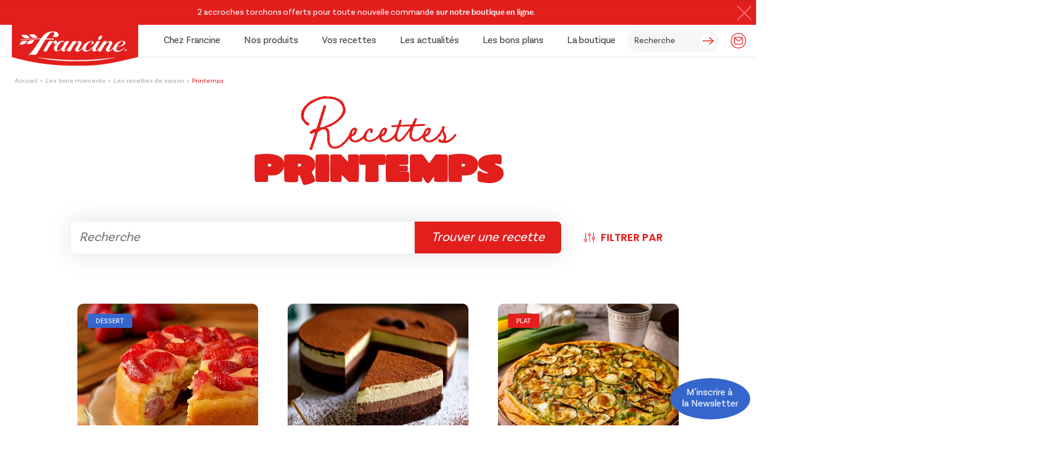

--- FILE ---
content_type: text/html; charset=UTF-8
request_url: https://www.francine.com/thematiques/printemps
body_size: 28618
content:
<!doctype html>
<html lang="fr-FR">
<head><meta charset="UTF-8"><script>if(navigator.userAgent.match(/MSIE|Internet Explorer/i)||navigator.userAgent.match(/Trident\/7\..*?rv:11/i)){var href=document.location.href;if(!href.match(/[?&]nowprocket/)){if(href.indexOf("?")==-1){if(href.indexOf("#")==-1){document.location.href=href+"?nowprocket=1"}else{document.location.href=href.replace("#","?nowprocket=1#")}}else{if(href.indexOf("#")==-1){document.location.href=href+"&nowprocket=1"}else{document.location.href=href.replace("#","&nowprocket=1#")}}}}</script><script>(()=>{class RocketLazyLoadScripts{constructor(){this.v="1.2.5.1",this.triggerEvents=["keydown","mousedown","mousemove","touchmove","touchstart","touchend","wheel"],this.userEventHandler=this.t.bind(this),this.touchStartHandler=this.i.bind(this),this.touchMoveHandler=this.o.bind(this),this.touchEndHandler=this.h.bind(this),this.clickHandler=this.u.bind(this),this.interceptedClicks=[],this.interceptedClickListeners=[],this.l(this),window.addEventListener("pageshow",(t=>{this.persisted=t.persisted,this.everythingLoaded&&this.m()})),document.addEventListener("DOMContentLoaded",(()=>{this.p()})),this.delayedScripts={normal:[],async:[],defer:[]},this.trash=[],this.allJQueries=[]}k(t){document.hidden?t.t():(this.triggerEvents.forEach((e=>window.addEventListener(e,t.userEventHandler,{passive:!0}))),window.addEventListener("touchstart",t.touchStartHandler,{passive:!0}),window.addEventListener("mousedown",t.touchStartHandler),document.addEventListener("visibilitychange",t.userEventHandler))}_(){this.triggerEvents.forEach((t=>window.removeEventListener(t,this.userEventHandler,{passive:!0}))),document.removeEventListener("visibilitychange",this.userEventHandler)}i(t){"HTML"!==t.target.tagName&&(window.addEventListener("touchend",this.touchEndHandler),window.addEventListener("mouseup",this.touchEndHandler),window.addEventListener("touchmove",this.touchMoveHandler,{passive:!0}),window.addEventListener("mousemove",this.touchMoveHandler),t.target.addEventListener("click",this.clickHandler),this.L(t.target,!0),this.M(t.target,"onclick","rocket-onclick"),this.C())}o(t){window.removeEventListener("touchend",this.touchEndHandler),window.removeEventListener("mouseup",this.touchEndHandler),window.removeEventListener("touchmove",this.touchMoveHandler,{passive:!0}),window.removeEventListener("mousemove",this.touchMoveHandler),t.target.removeEventListener("click",this.clickHandler),this.L(t.target,!1),this.M(t.target,"rocket-onclick","onclick"),this.O()}h(){window.removeEventListener("touchend",this.touchEndHandler),window.removeEventListener("mouseup",this.touchEndHandler),window.removeEventListener("touchmove",this.touchMoveHandler,{passive:!0}),window.removeEventListener("mousemove",this.touchMoveHandler)}u(t){t.target.removeEventListener("click",this.clickHandler),this.L(t.target,!1),this.M(t.target,"rocket-onclick","onclick"),this.interceptedClicks.push(t),t.preventDefault(),t.stopPropagation(),t.stopImmediatePropagation(),this.O()}D(){window.removeEventListener("touchstart",this.touchStartHandler,{passive:!0}),window.removeEventListener("mousedown",this.touchStartHandler),this.interceptedClicks.forEach((t=>{t.target.dispatchEvent(new MouseEvent("click",{view:t.view,bubbles:!0,cancelable:!0}))}))}l(t){EventTarget.prototype.addEventListenerBase=EventTarget.prototype.addEventListener,EventTarget.prototype.addEventListener=function(e,i,o){"click"!==e||t.windowLoaded||i===t.clickHandler||t.interceptedClickListeners.push({target:this,func:i,options:o}),(this||window).addEventListenerBase(e,i,o)}}L(t,e){this.interceptedClickListeners.forEach((i=>{i.target===t&&(e?t.removeEventListener("click",i.func,i.options):t.addEventListener("click",i.func,i.options))})),t.parentNode!==document.documentElement&&this.L(t.parentNode,e)}S(){return new Promise((t=>{this.T?this.O=t:t()}))}C(){this.T=!0}O(){this.T=!1}M(t,e,i){t.hasAttribute&&t.hasAttribute(e)&&(event.target.setAttribute(i,event.target.getAttribute(e)),event.target.removeAttribute(e))}t(){this._(this),"loading"===document.readyState?document.addEventListener("DOMContentLoaded",this.R.bind(this)):this.R()}p(){let t=[];document.querySelectorAll("script[type=rocketlazyloadscript][data-rocket-src]").forEach((e=>{let i=e.getAttribute("data-rocket-src");if(i&&0!==i.indexOf("data:")){0===i.indexOf("//")&&(i=location.protocol+i);try{const o=new URL(i).origin;o!==location.origin&&t.push({src:o,crossOrigin:e.crossOrigin||"module"===e.getAttribute("data-rocket-type")})}catch(t){}}})),t=[...new Map(t.map((t=>[JSON.stringify(t),t]))).values()],this.j(t,"preconnect")}async R(){this.lastBreath=Date.now(),this.P(this),this.F(this),this.q(),this.A(),this.I(),await this.U(this.delayedScripts.normal),await this.U(this.delayedScripts.defer),await this.U(this.delayedScripts.async);try{await this.W(),await this.H(this),await this.J()}catch(t){console.error(t)}window.dispatchEvent(new Event("rocket-allScriptsLoaded")),this.everythingLoaded=!0,this.S().then((()=>{this.D()})),this.N()}A(){document.querySelectorAll("script[type=rocketlazyloadscript]").forEach((t=>{t.hasAttribute("data-rocket-src")?t.hasAttribute("async")&&!1!==t.async?this.delayedScripts.async.push(t):t.hasAttribute("defer")&&!1!==t.defer||"module"===t.getAttribute("data-rocket-type")?this.delayedScripts.defer.push(t):this.delayedScripts.normal.push(t):this.delayedScripts.normal.push(t)}))}async B(t){if(await this.G(),!0!==t.noModule||!("noModule"in HTMLScriptElement.prototype))return new Promise((e=>{let i;function o(){(i||t).setAttribute("data-rocket-status","executed"),e()}try{if(navigator.userAgent.indexOf("Firefox/")>0||""===navigator.vendor)i=document.createElement("script"),[...t.attributes].forEach((t=>{let e=t.nodeName;"type"!==e&&("data-rocket-type"===e&&(e="type"),"data-rocket-src"===e&&(e="src"),i.setAttribute(e,t.nodeValue))})),t.text&&(i.text=t.text),i.hasAttribute("src")?(i.addEventListener("load",o),i.addEventListener("error",(function(){i.setAttribute("data-rocket-status","failed"),e()})),setTimeout((()=>{i.isConnected||e()}),1)):(i.text=t.text,o()),t.parentNode.replaceChild(i,t);else{const i=t.getAttribute("data-rocket-type"),n=t.getAttribute("data-rocket-src");i?(t.type=i,t.removeAttribute("data-rocket-type")):t.removeAttribute("type"),t.addEventListener("load",o),t.addEventListener("error",(function(){t.setAttribute("data-rocket-status","failed"),e()})),n?(t.removeAttribute("data-rocket-src"),t.src=n):t.src="data:text/javascript;base64,"+window.btoa(unescape(encodeURIComponent(t.text)))}}catch(i){t.setAttribute("data-rocket-status","failed"),e()}}));t.setAttribute("data-rocket-status","skipped")}async U(t){const e=t.shift();return e&&e.isConnected?(await this.B(e),this.U(t)):Promise.resolve()}I(){this.j([...this.delayedScripts.normal,...this.delayedScripts.defer,...this.delayedScripts.async],"preload")}j(t,e){var i=document.createDocumentFragment();t.forEach((t=>{const o=t.getAttribute&&t.getAttribute("data-rocket-src")||t.src;if(o){const n=document.createElement("link");n.href=o,n.rel=e,"preconnect"!==e&&(n.as="script"),t.getAttribute&&"module"===t.getAttribute("data-rocket-type")&&(n.crossOrigin=!0),t.crossOrigin&&(n.crossOrigin=t.crossOrigin),t.integrity&&(n.integrity=t.integrity),i.appendChild(n),this.trash.push(n)}})),document.head.appendChild(i)}P(t){let e={};function i(i,o){return e[o].eventsToRewrite.indexOf(i)>=0&&!t.everythingLoaded?"rocket-"+i:i}function o(t,o){!function(t){e[t]||(e[t]={originalFunctions:{add:t.addEventListener,remove:t.removeEventListener},eventsToRewrite:[]},t.addEventListener=function(){arguments[0]=i(arguments[0],t),e[t].originalFunctions.add.apply(t,arguments)},t.removeEventListener=function(){arguments[0]=i(arguments[0],t),e[t].originalFunctions.remove.apply(t,arguments)})}(t),e[t].eventsToRewrite.push(o)}function n(e,i){let o=e[i];e[i]=null,Object.defineProperty(e,i,{get:()=>o||function(){},set(n){t.everythingLoaded?o=n:e["rocket"+i]=o=n}})}o(document,"DOMContentLoaded"),o(window,"DOMContentLoaded"),o(window,"load"),o(window,"pageshow"),o(document,"readystatechange"),n(document,"onreadystatechange"),n(window,"onload"),n(window,"onpageshow")}F(t){let e;function i(e){return t.everythingLoaded?e:e.split(" ").map((t=>"load"===t||0===t.indexOf("load.")?"rocket-jquery-load":t)).join(" ")}function o(o){if(o&&o.fn&&!t.allJQueries.includes(o)){o.fn.ready=o.fn.init.prototype.ready=function(e){return t.domReadyFired?e.bind(document)(o):document.addEventListener("rocket-DOMContentLoaded",(()=>e.bind(document)(o))),o([])};const e=o.fn.on;o.fn.on=o.fn.init.prototype.on=function(){return this[0]===window&&("string"==typeof arguments[0]||arguments[0]instanceof String?arguments[0]=i(arguments[0]):"object"==typeof arguments[0]&&Object.keys(arguments[0]).forEach((t=>{const e=arguments[0][t];delete arguments[0][t],arguments[0][i(t)]=e}))),e.apply(this,arguments),this},t.allJQueries.push(o)}e=o}o(window.jQuery),Object.defineProperty(window,"jQuery",{get:()=>e,set(t){o(t)}})}async H(t){const e=document.querySelector("script[data-webpack]");e&&(await async function(){return new Promise((t=>{e.addEventListener("load",t),e.addEventListener("error",t)}))}(),await t.K(),await t.H(t))}async W(){this.domReadyFired=!0,await this.G(),document.dispatchEvent(new Event("rocket-readystatechange")),await this.G(),document.rocketonreadystatechange&&document.rocketonreadystatechange(),await this.G(),document.dispatchEvent(new Event("rocket-DOMContentLoaded")),await this.G(),window.dispatchEvent(new Event("rocket-DOMContentLoaded"))}async J(){await this.G(),document.dispatchEvent(new Event("rocket-readystatechange")),await this.G(),document.rocketonreadystatechange&&document.rocketonreadystatechange(),await this.G(),window.dispatchEvent(new Event("rocket-load")),await this.G(),window.rocketonload&&window.rocketonload(),await this.G(),this.allJQueries.forEach((t=>t(window).trigger("rocket-jquery-load"))),await this.G();const t=new Event("rocket-pageshow");t.persisted=this.persisted,window.dispatchEvent(t),await this.G(),window.rocketonpageshow&&window.rocketonpageshow({persisted:this.persisted}),this.windowLoaded=!0}m(){document.onreadystatechange&&document.onreadystatechange(),window.onload&&window.onload(),window.onpageshow&&window.onpageshow({persisted:this.persisted})}q(){const t=new Map;document.write=document.writeln=function(e){const i=document.currentScript;i||console.error("WPRocket unable to document.write this: "+e);const o=document.createRange(),n=i.parentElement;let s=t.get(i);void 0===s&&(s=i.nextSibling,t.set(i,s));const c=document.createDocumentFragment();o.setStart(c,0),c.appendChild(o.createContextualFragment(e)),n.insertBefore(c,s)}}async G(){Date.now()-this.lastBreath>45&&(await this.K(),this.lastBreath=Date.now())}async K(){return document.hidden?new Promise((t=>setTimeout(t))):new Promise((t=>requestAnimationFrame(t)))}N(){this.trash.forEach((t=>t.remove()))}static run(){const t=new RocketLazyLoadScripts;t.k(t)}}RocketLazyLoadScripts.run()})();</script>
    
    <script data-cfasync="false" data-no-defer="1" data-no-minify="1" data-no-optimize="1">var ewww_webp_supported=!1;function check_webp_feature(A,e){var w;e=void 0!==e?e:function(){},ewww_webp_supported?e(ewww_webp_supported):((w=new Image).onload=function(){ewww_webp_supported=0<w.width&&0<w.height,e&&e(ewww_webp_supported)},w.onerror=function(){e&&e(!1)},w.src="data:image/webp;base64,"+{alpha:"UklGRkoAAABXRUJQVlA4WAoAAAAQAAAAAAAAAAAAQUxQSAwAAAARBxAR/Q9ERP8DAABWUDggGAAAABQBAJ0BKgEAAQAAAP4AAA3AAP7mtQAAAA=="}[A])}check_webp_feature("alpha");</script><script data-cfasync="false" data-no-defer="1" data-no-minify="1" data-no-optimize="1">var Arrive=function(c,w){"use strict";if(c.MutationObserver&&"undefined"!=typeof HTMLElement){var r,a=0,u=(r=HTMLElement.prototype.matches||HTMLElement.prototype.webkitMatchesSelector||HTMLElement.prototype.mozMatchesSelector||HTMLElement.prototype.msMatchesSelector,{matchesSelector:function(e,t){return e instanceof HTMLElement&&r.call(e,t)},addMethod:function(e,t,r){var a=e[t];e[t]=function(){return r.length==arguments.length?r.apply(this,arguments):"function"==typeof a?a.apply(this,arguments):void 0}},callCallbacks:function(e,t){t&&t.options.onceOnly&&1==t.firedElems.length&&(e=[e[0]]);for(var r,a=0;r=e[a];a++)r&&r.callback&&r.callback.call(r.elem,r.elem);t&&t.options.onceOnly&&1==t.firedElems.length&&t.me.unbindEventWithSelectorAndCallback.call(t.target,t.selector,t.callback)},checkChildNodesRecursively:function(e,t,r,a){for(var i,n=0;i=e[n];n++)r(i,t,a)&&a.push({callback:t.callback,elem:i}),0<i.childNodes.length&&u.checkChildNodesRecursively(i.childNodes,t,r,a)},mergeArrays:function(e,t){var r,a={};for(r in e)e.hasOwnProperty(r)&&(a[r]=e[r]);for(r in t)t.hasOwnProperty(r)&&(a[r]=t[r]);return a},toElementsArray:function(e){return e=void 0!==e&&("number"!=typeof e.length||e===c)?[e]:e}}),e=(l.prototype.addEvent=function(e,t,r,a){a={target:e,selector:t,options:r,callback:a,firedElems:[]};return this._beforeAdding&&this._beforeAdding(a),this._eventsBucket.push(a),a},l.prototype.removeEvent=function(e){for(var t,r=this._eventsBucket.length-1;t=this._eventsBucket[r];r--)e(t)&&(this._beforeRemoving&&this._beforeRemoving(t),(t=this._eventsBucket.splice(r,1))&&t.length&&(t[0].callback=null))},l.prototype.beforeAdding=function(e){this._beforeAdding=e},l.prototype.beforeRemoving=function(e){this._beforeRemoving=e},l),t=function(i,n){var o=new e,l=this,s={fireOnAttributesModification:!1};return o.beforeAdding(function(t){var e=t.target;e!==c.document&&e!==c||(e=document.getElementsByTagName("html")[0]);var r=new MutationObserver(function(e){n.call(this,e,t)}),a=i(t.options);r.observe(e,a),t.observer=r,t.me=l}),o.beforeRemoving(function(e){e.observer.disconnect()}),this.bindEvent=function(e,t,r){t=u.mergeArrays(s,t);for(var a=u.toElementsArray(this),i=0;i<a.length;i++)o.addEvent(a[i],e,t,r)},this.unbindEvent=function(){var r=u.toElementsArray(this);o.removeEvent(function(e){for(var t=0;t<r.length;t++)if(this===w||e.target===r[t])return!0;return!1})},this.unbindEventWithSelectorOrCallback=function(r){var a=u.toElementsArray(this),i=r,e="function"==typeof r?function(e){for(var t=0;t<a.length;t++)if((this===w||e.target===a[t])&&e.callback===i)return!0;return!1}:function(e){for(var t=0;t<a.length;t++)if((this===w||e.target===a[t])&&e.selector===r)return!0;return!1};o.removeEvent(e)},this.unbindEventWithSelectorAndCallback=function(r,a){var i=u.toElementsArray(this);o.removeEvent(function(e){for(var t=0;t<i.length;t++)if((this===w||e.target===i[t])&&e.selector===r&&e.callback===a)return!0;return!1})},this},i=new function(){var s={fireOnAttributesModification:!1,onceOnly:!1,existing:!1};function n(e,t,r){return!(!u.matchesSelector(e,t.selector)||(e._id===w&&(e._id=a++),-1!=t.firedElems.indexOf(e._id)))&&(t.firedElems.push(e._id),!0)}var c=(i=new t(function(e){var t={attributes:!1,childList:!0,subtree:!0};return e.fireOnAttributesModification&&(t.attributes=!0),t},function(e,i){e.forEach(function(e){var t=e.addedNodes,r=e.target,a=[];null!==t&&0<t.length?u.checkChildNodesRecursively(t,i,n,a):"attributes"===e.type&&n(r,i)&&a.push({callback:i.callback,elem:r}),u.callCallbacks(a,i)})})).bindEvent;return i.bindEvent=function(e,t,r){t=void 0===r?(r=t,s):u.mergeArrays(s,t);var a=u.toElementsArray(this);if(t.existing){for(var i=[],n=0;n<a.length;n++)for(var o=a[n].querySelectorAll(e),l=0;l<o.length;l++)i.push({callback:r,elem:o[l]});if(t.onceOnly&&i.length)return r.call(i[0].elem,i[0].elem);setTimeout(u.callCallbacks,1,i)}c.call(this,e,t,r)},i},o=new function(){var a={};function i(e,t){return u.matchesSelector(e,t.selector)}var n=(o=new t(function(){return{childList:!0,subtree:!0}},function(e,r){e.forEach(function(e){var t=e.removedNodes,e=[];null!==t&&0<t.length&&u.checkChildNodesRecursively(t,r,i,e),u.callCallbacks(e,r)})})).bindEvent;return o.bindEvent=function(e,t,r){t=void 0===r?(r=t,a):u.mergeArrays(a,t),n.call(this,e,t,r)},o};d(HTMLElement.prototype),d(NodeList.prototype),d(HTMLCollection.prototype),d(HTMLDocument.prototype),d(Window.prototype);var n={};return s(i,n,"unbindAllArrive"),s(o,n,"unbindAllLeave"),n}function l(){this._eventsBucket=[],this._beforeAdding=null,this._beforeRemoving=null}function s(e,t,r){u.addMethod(t,r,e.unbindEvent),u.addMethod(t,r,e.unbindEventWithSelectorOrCallback),u.addMethod(t,r,e.unbindEventWithSelectorAndCallback)}function d(e){e.arrive=i.bindEvent,s(i,e,"unbindArrive"),e.leave=o.bindEvent,s(o,e,"unbindLeave")}}(window,void 0),ewww_webp_supported=!1;function check_webp_feature(e,t){var r;ewww_webp_supported?t(ewww_webp_supported):((r=new Image).onload=function(){ewww_webp_supported=0<r.width&&0<r.height,t(ewww_webp_supported)},r.onerror=function(){t(!1)},r.src="data:image/webp;base64,"+{alpha:"UklGRkoAAABXRUJQVlA4WAoAAAAQAAAAAAAAAAAAQUxQSAwAAAARBxAR/Q9ERP8DAABWUDggGAAAABQBAJ0BKgEAAQAAAP4AAA3AAP7mtQAAAA==",animation:"UklGRlIAAABXRUJQVlA4WAoAAAASAAAAAAAAAAAAQU5JTQYAAAD/////AABBTk1GJgAAAAAAAAAAAAAAAAAAAGQAAABWUDhMDQAAAC8AAAAQBxAREYiI/gcA"}[e])}function ewwwLoadImages(e){if(e){for(var t=document.querySelectorAll(".batch-image img, .image-wrapper a, .ngg-pro-masonry-item a, .ngg-galleria-offscreen-seo-wrapper a"),r=0,a=t.length;r<a;r++)ewwwAttr(t[r],"data-src",t[r].getAttribute("data-webp")),ewwwAttr(t[r],"data-thumbnail",t[r].getAttribute("data-webp-thumbnail"));for(var i=document.querySelectorAll("div.woocommerce-product-gallery__image"),r=0,a=i.length;r<a;r++)ewwwAttr(i[r],"data-thumb",i[r].getAttribute("data-webp-thumb"))}for(var n=document.querySelectorAll("video"),r=0,a=n.length;r<a;r++)ewwwAttr(n[r],"poster",e?n[r].getAttribute("data-poster-webp"):n[r].getAttribute("data-poster-image"));for(var o,l=document.querySelectorAll("img.ewww_webp_lazy_load"),r=0,a=l.length;r<a;r++)e&&(ewwwAttr(l[r],"data-lazy-srcset",l[r].getAttribute("data-lazy-srcset-webp")),ewwwAttr(l[r],"data-srcset",l[r].getAttribute("data-srcset-webp")),ewwwAttr(l[r],"data-lazy-src",l[r].getAttribute("data-lazy-src-webp")),ewwwAttr(l[r],"data-src",l[r].getAttribute("data-src-webp")),ewwwAttr(l[r],"data-orig-file",l[r].getAttribute("data-webp-orig-file")),ewwwAttr(l[r],"data-medium-file",l[r].getAttribute("data-webp-medium-file")),ewwwAttr(l[r],"data-large-file",l[r].getAttribute("data-webp-large-file")),null!=(o=l[r].getAttribute("srcset"))&&!1!==o&&o.includes("R0lGOD")&&ewwwAttr(l[r],"src",l[r].getAttribute("data-lazy-src-webp"))),l[r].className=l[r].className.replace(/\bewww_webp_lazy_load\b/,"");for(var s=document.querySelectorAll(".ewww_webp"),r=0,a=s.length;r<a;r++)e?(ewwwAttr(s[r],"srcset",s[r].getAttribute("data-srcset-webp")),ewwwAttr(s[r],"src",s[r].getAttribute("data-src-webp")),ewwwAttr(s[r],"data-orig-file",s[r].getAttribute("data-webp-orig-file")),ewwwAttr(s[r],"data-medium-file",s[r].getAttribute("data-webp-medium-file")),ewwwAttr(s[r],"data-large-file",s[r].getAttribute("data-webp-large-file")),ewwwAttr(s[r],"data-large_image",s[r].getAttribute("data-webp-large_image")),ewwwAttr(s[r],"data-src",s[r].getAttribute("data-webp-src"))):(ewwwAttr(s[r],"srcset",s[r].getAttribute("data-srcset-img")),ewwwAttr(s[r],"src",s[r].getAttribute("data-src-img"))),s[r].className=s[r].className.replace(/\bewww_webp\b/,"ewww_webp_loaded");window.jQuery&&jQuery.fn.isotope&&jQuery.fn.imagesLoaded&&(jQuery(".fusion-posts-container-infinite").imagesLoaded(function(){jQuery(".fusion-posts-container-infinite").hasClass("isotope")&&jQuery(".fusion-posts-container-infinite").isotope()}),jQuery(".fusion-portfolio:not(.fusion-recent-works) .fusion-portfolio-wrapper").imagesLoaded(function(){jQuery(".fusion-portfolio:not(.fusion-recent-works) .fusion-portfolio-wrapper").isotope()}))}function ewwwWebPInit(e){ewwwLoadImages(e),ewwwNggLoadGalleries(e),document.arrive(".ewww_webp",function(){ewwwLoadImages(e)}),document.arrive(".ewww_webp_lazy_load",function(){ewwwLoadImages(e)}),document.arrive("videos",function(){ewwwLoadImages(e)}),"loading"==document.readyState?document.addEventListener("DOMContentLoaded",ewwwJSONParserInit):("undefined"!=typeof galleries&&ewwwNggParseGalleries(e),ewwwWooParseVariations(e))}function ewwwAttr(e,t,r){null!=r&&!1!==r&&e.setAttribute(t,r)}function ewwwJSONParserInit(){"undefined"!=typeof galleries&&check_webp_feature("alpha",ewwwNggParseGalleries),check_webp_feature("alpha",ewwwWooParseVariations)}function ewwwWooParseVariations(e){if(e)for(var t=document.querySelectorAll("form.variations_form"),r=0,a=t.length;r<a;r++){var i=t[r].getAttribute("data-product_variations"),n=!1;try{for(var o in i=JSON.parse(i))void 0!==i[o]&&void 0!==i[o].image&&(void 0!==i[o].image.src_webp&&(i[o].image.src=i[o].image.src_webp,n=!0),void 0!==i[o].image.srcset_webp&&(i[o].image.srcset=i[o].image.srcset_webp,n=!0),void 0!==i[o].image.full_src_webp&&(i[o].image.full_src=i[o].image.full_src_webp,n=!0),void 0!==i[o].image.gallery_thumbnail_src_webp&&(i[o].image.gallery_thumbnail_src=i[o].image.gallery_thumbnail_src_webp,n=!0),void 0!==i[o].image.thumb_src_webp&&(i[o].image.thumb_src=i[o].image.thumb_src_webp,n=!0));n&&ewwwAttr(t[r],"data-product_variations",JSON.stringify(i))}catch(e){}}}function ewwwNggParseGalleries(e){if(e)for(var t in galleries){var r=galleries[t];galleries[t].images_list=ewwwNggParseImageList(r.images_list)}}function ewwwNggLoadGalleries(e){e&&document.addEventListener("ngg.galleria.themeadded",function(e,t){window.ngg_galleria._create_backup=window.ngg_galleria.create,window.ngg_galleria.create=function(e,t){var r=$(e).data("id");return galleries["gallery_"+r].images_list=ewwwNggParseImageList(galleries["gallery_"+r].images_list),window.ngg_galleria._create_backup(e,t)}})}function ewwwNggParseImageList(e){for(var t in e){var r=e[t];if(void 0!==r["image-webp"]&&(e[t].image=r["image-webp"],delete e[t]["image-webp"]),void 0!==r["thumb-webp"]&&(e[t].thumb=r["thumb-webp"],delete e[t]["thumb-webp"]),void 0!==r.full_image_webp&&(e[t].full_image=r.full_image_webp,delete e[t].full_image_webp),void 0!==r.srcsets)for(var a in r.srcsets)nggSrcset=r.srcsets[a],void 0!==r.srcsets[a+"-webp"]&&(e[t].srcsets[a]=r.srcsets[a+"-webp"],delete e[t].srcsets[a+"-webp"]);if(void 0!==r.full_srcsets)for(var i in r.full_srcsets)nggFSrcset=r.full_srcsets[i],void 0!==r.full_srcsets[i+"-webp"]&&(e[t].full_srcsets[i]=r.full_srcsets[i+"-webp"],delete e[t].full_srcsets[i+"-webp"])}return e}check_webp_feature("alpha",ewwwWebPInit);</script><meta name='robots' content='index, follow, max-image-preview:large, max-snippet:-1, max-video-preview:-1' />

<!-- Google Tag Manager for WordPress by gtm4wp.com -->
<script data-cfasync="false" data-pagespeed-no-defer>
	var gtm4wp_datalayer_name = "dataLayer";
	var dataLayer = dataLayer || [];
	const gtm4wp_use_sku_instead = 0;
	const gtm4wp_currency = 'EUR';
	const gtm4wp_product_per_impression = 10;
	const gtm4wp_clear_ecommerce = false;
	const gtm4wp_datalayer_max_timeout = 2000;
</script>
<!-- End Google Tag Manager for WordPress by gtm4wp.com -->
	<!-- This site is optimized with the Yoast SEO plugin v26.7 - https://yoast.com/wordpress/plugins/seo/ -->
	<title>Idées de recettes Printemps - Francine</title>
	<meta name="description" content="Vous ne savez pas quoi cuisinez au printemps? Découvrez toutes les recettes printannières simple, facile et rapide de Francine pour tous." />
	<link rel="canonical" href="https://www.francine.com/thematiques/printemps" />
	<link rel="next" href="https://www.francine.com/thematiques/printemps/page/2" />
	<meta property="og:locale" content="fr_FR" />
	<meta property="og:type" content="article" />
	<meta property="og:title" content="Idées de recettes Printemps - Francine" />
	<meta property="og:description" content="Vous ne savez pas quoi cuisinez au printemps? Découvrez toutes les recettes printannières simple, facile et rapide de Francine pour tous." />
	<meta property="og:url" content="https://www.francine.com/thematiques/printemps" />
	<meta property="og:site_name" content="Francine" />
	<meta name="twitter:card" content="summary_large_image" />
	<script type="application/ld+json" class="yoast-schema-graph">{"@context":"https://schema.org","@graph":[{"@type":"CollectionPage","@id":"https://www.francine.com/thematiques/printemps","url":"https://www.francine.com/thematiques/printemps","name":"Idées de recettes Printemps - Francine","isPartOf":{"@id":"https://www.francine.com/#website"},"primaryImageOfPage":{"@id":"https://www.francine.com/thematiques/printemps#primaryimage"},"image":{"@id":"https://www.francine.com/thematiques/printemps#primaryimage"},"thumbnailUrl":"https://www.francine.com/wp-content/uploads/2025/04/Gateau-aux-fruits-rouges.jpg","description":"Vous ne savez pas quoi cuisinez au printemps? Découvrez toutes les recettes printannières simple, facile et rapide de Francine pour tous.","breadcrumb":{"@id":"https://www.francine.com/thematiques/printemps#breadcrumb"},"inLanguage":"fr-FR"},{"@type":"ImageObject","inLanguage":"fr-FR","@id":"https://www.francine.com/thematiques/printemps#primaryimage","url":"https://www.francine.com/wp-content/uploads/2025/04/Gateau-aux-fruits-rouges.jpg","contentUrl":"https://www.francine.com/wp-content/uploads/2025/04/Gateau-aux-fruits-rouges.jpg","width":1920,"height":1920,"caption":"gâteau aux fruits rouges"},{"@type":"BreadcrumbList","@id":"https://www.francine.com/thematiques/printemps#breadcrumb","itemListElement":[{"@type":"ListItem","position":1,"name":"Accueil","item":"https://www.francine.com/"},{"@type":"ListItem","position":2,"name":"Thématiques des recettes Francine","item":"https://www.francine.com/thematiques/thematiques-des-recettes-francine"},{"@type":"ListItem","position":3,"name":"Les recettes de saison","item":"https://www.francine.com/thematiques/les-recettes-de-saison"},{"@type":"ListItem","position":4,"name":"Printemps"}]},{"@type":"WebSite","@id":"https://www.francine.com/#website","url":"https://www.francine.com/","name":"Francine","description":"Francine, on se retrouve en cuisine","publisher":{"@id":"https://www.francine.com/#organization"},"potentialAction":[{"@type":"SearchAction","target":{"@type":"EntryPoint","urlTemplate":"https://www.francine.com/?s={search_term_string}"},"query-input":{"@type":"PropertyValueSpecification","valueRequired":true,"valueName":"search_term_string"}}],"inLanguage":"fr-FR"},{"@type":"Organization","@id":"https://www.francine.com/#organization","name":"Francine","url":"https://www.francine.com/","logo":{"@type":"ImageObject","inLanguage":"fr-FR","@id":"https://www.francine.com/#/schema/logo/image/","url":"https://www.francine.com/wp-content/uploads/2023/12/francineLogo.png","contentUrl":"https://www.francine.com/wp-content/uploads/2023/12/francineLogo.png","width":400,"height":228,"caption":"Francine"},"image":{"@id":"https://www.francine.com/#/schema/logo/image/"},"sameAs":["https://www.facebook.com/francinefarines/","https://www.instagram.com/francinefarines/","https://www.tiktok.com/@francinefarines"]}]}</script>
	<!-- / Yoast SEO plugin. -->


<style id='wp-img-auto-sizes-contain-inline-css'>
img:is([sizes=auto i],[sizes^="auto," i]){contain-intrinsic-size:3000px 1500px}
/*# sourceURL=wp-img-auto-sizes-contain-inline-css */
</style>
<style id='wp-block-library-inline-css'>
:root{--wp-block-synced-color:#7a00df;--wp-block-synced-color--rgb:122,0,223;--wp-bound-block-color:var(--wp-block-synced-color);--wp-editor-canvas-background:#ddd;--wp-admin-theme-color:#007cba;--wp-admin-theme-color--rgb:0,124,186;--wp-admin-theme-color-darker-10:#006ba1;--wp-admin-theme-color-darker-10--rgb:0,107,160.5;--wp-admin-theme-color-darker-20:#005a87;--wp-admin-theme-color-darker-20--rgb:0,90,135;--wp-admin-border-width-focus:2px}@media (min-resolution:192dpi){:root{--wp-admin-border-width-focus:1.5px}}.wp-element-button{cursor:pointer}:root .has-very-light-gray-background-color{background-color:#eee}:root .has-very-dark-gray-background-color{background-color:#313131}:root .has-very-light-gray-color{color:#eee}:root .has-very-dark-gray-color{color:#313131}:root .has-vivid-green-cyan-to-vivid-cyan-blue-gradient-background{background:linear-gradient(135deg,#00d084,#0693e3)}:root .has-purple-crush-gradient-background{background:linear-gradient(135deg,#34e2e4,#4721fb 50%,#ab1dfe)}:root .has-hazy-dawn-gradient-background{background:linear-gradient(135deg,#faaca8,#dad0ec)}:root .has-subdued-olive-gradient-background{background:linear-gradient(135deg,#fafae1,#67a671)}:root .has-atomic-cream-gradient-background{background:linear-gradient(135deg,#fdd79a,#004a59)}:root .has-nightshade-gradient-background{background:linear-gradient(135deg,#330968,#31cdcf)}:root .has-midnight-gradient-background{background:linear-gradient(135deg,#020381,#2874fc)}:root{--wp--preset--font-size--normal:16px;--wp--preset--font-size--huge:42px}.has-regular-font-size{font-size:1em}.has-larger-font-size{font-size:2.625em}.has-normal-font-size{font-size:var(--wp--preset--font-size--normal)}.has-huge-font-size{font-size:var(--wp--preset--font-size--huge)}.has-text-align-center{text-align:center}.has-text-align-left{text-align:left}.has-text-align-right{text-align:right}.has-fit-text{white-space:nowrap!important}#end-resizable-editor-section{display:none}.aligncenter{clear:both}.items-justified-left{justify-content:flex-start}.items-justified-center{justify-content:center}.items-justified-right{justify-content:flex-end}.items-justified-space-between{justify-content:space-between}.screen-reader-text{border:0;clip-path:inset(50%);height:1px;margin:-1px;overflow:hidden;padding:0;position:absolute;width:1px;word-wrap:normal!important}.screen-reader-text:focus{background-color:#ddd;clip-path:none;color:#444;display:block;font-size:1em;height:auto;left:5px;line-height:normal;padding:15px 23px 14px;text-decoration:none;top:5px;width:auto;z-index:100000}html :where(.has-border-color){border-style:solid}html :where([style*=border-top-color]){border-top-style:solid}html :where([style*=border-right-color]){border-right-style:solid}html :where([style*=border-bottom-color]){border-bottom-style:solid}html :where([style*=border-left-color]){border-left-style:solid}html :where([style*=border-width]){border-style:solid}html :where([style*=border-top-width]){border-top-style:solid}html :where([style*=border-right-width]){border-right-style:solid}html :where([style*=border-bottom-width]){border-bottom-style:solid}html :where([style*=border-left-width]){border-left-style:solid}html :where(img[class*=wp-image-]){height:auto;max-width:100%}:where(figure){margin:0 0 1em}html :where(.is-position-sticky){--wp-admin--admin-bar--position-offset:var(--wp-admin--admin-bar--height,0px)}@media screen and (max-width:600px){html :where(.is-position-sticky){--wp-admin--admin-bar--position-offset:0px}}

/*# sourceURL=wp-block-library-inline-css */
</style><link data-minify="1" rel='stylesheet' id='wc-blocks-style-css' href='https://www.francine.com/wp-content/cache/min/1/wp-content/plugins/woocommerce/assets/client/blocks/wc-blocks.css?ver=1767957078' media='all' />
<style id='global-styles-inline-css'>
:root{--wp--preset--aspect-ratio--square: 1;--wp--preset--aspect-ratio--4-3: 4/3;--wp--preset--aspect-ratio--3-4: 3/4;--wp--preset--aspect-ratio--3-2: 3/2;--wp--preset--aspect-ratio--2-3: 2/3;--wp--preset--aspect-ratio--16-9: 16/9;--wp--preset--aspect-ratio--9-16: 9/16;--wp--preset--color--black: #000000;--wp--preset--color--cyan-bluish-gray: #abb8c3;--wp--preset--color--white: #ffffff;--wp--preset--color--pale-pink: #f78da7;--wp--preset--color--vivid-red: #cf2e2e;--wp--preset--color--luminous-vivid-orange: #ff6900;--wp--preset--color--luminous-vivid-amber: #fcb900;--wp--preset--color--light-green-cyan: #7bdcb5;--wp--preset--color--vivid-green-cyan: #00d084;--wp--preset--color--pale-cyan-blue: #8ed1fc;--wp--preset--color--vivid-cyan-blue: #0693e3;--wp--preset--color--vivid-purple: #9b51e0;--wp--preset--gradient--vivid-cyan-blue-to-vivid-purple: linear-gradient(135deg,rgb(6,147,227) 0%,rgb(155,81,224) 100%);--wp--preset--gradient--light-green-cyan-to-vivid-green-cyan: linear-gradient(135deg,rgb(122,220,180) 0%,rgb(0,208,130) 100%);--wp--preset--gradient--luminous-vivid-amber-to-luminous-vivid-orange: linear-gradient(135deg,rgb(252,185,0) 0%,rgb(255,105,0) 100%);--wp--preset--gradient--luminous-vivid-orange-to-vivid-red: linear-gradient(135deg,rgb(255,105,0) 0%,rgb(207,46,46) 100%);--wp--preset--gradient--very-light-gray-to-cyan-bluish-gray: linear-gradient(135deg,rgb(238,238,238) 0%,rgb(169,184,195) 100%);--wp--preset--gradient--cool-to-warm-spectrum: linear-gradient(135deg,rgb(74,234,220) 0%,rgb(151,120,209) 20%,rgb(207,42,186) 40%,rgb(238,44,130) 60%,rgb(251,105,98) 80%,rgb(254,248,76) 100%);--wp--preset--gradient--blush-light-purple: linear-gradient(135deg,rgb(255,206,236) 0%,rgb(152,150,240) 100%);--wp--preset--gradient--blush-bordeaux: linear-gradient(135deg,rgb(254,205,165) 0%,rgb(254,45,45) 50%,rgb(107,0,62) 100%);--wp--preset--gradient--luminous-dusk: linear-gradient(135deg,rgb(255,203,112) 0%,rgb(199,81,192) 50%,rgb(65,88,208) 100%);--wp--preset--gradient--pale-ocean: linear-gradient(135deg,rgb(255,245,203) 0%,rgb(182,227,212) 50%,rgb(51,167,181) 100%);--wp--preset--gradient--electric-grass: linear-gradient(135deg,rgb(202,248,128) 0%,rgb(113,206,126) 100%);--wp--preset--gradient--midnight: linear-gradient(135deg,rgb(2,3,129) 0%,rgb(40,116,252) 100%);--wp--preset--font-size--small: 13px;--wp--preset--font-size--medium: 20px;--wp--preset--font-size--large: 36px;--wp--preset--font-size--x-large: 42px;--wp--preset--spacing--20: 0.44rem;--wp--preset--spacing--30: 0.67rem;--wp--preset--spacing--40: 1rem;--wp--preset--spacing--50: 1.5rem;--wp--preset--spacing--60: 2.25rem;--wp--preset--spacing--70: 3.38rem;--wp--preset--spacing--80: 5.06rem;--wp--preset--shadow--natural: 6px 6px 9px rgba(0, 0, 0, 0.2);--wp--preset--shadow--deep: 12px 12px 50px rgba(0, 0, 0, 0.4);--wp--preset--shadow--sharp: 6px 6px 0px rgba(0, 0, 0, 0.2);--wp--preset--shadow--outlined: 6px 6px 0px -3px rgb(255, 255, 255), 6px 6px rgb(0, 0, 0);--wp--preset--shadow--crisp: 6px 6px 0px rgb(0, 0, 0);}:where(.is-layout-flex){gap: 0.5em;}:where(.is-layout-grid){gap: 0.5em;}body .is-layout-flex{display: flex;}.is-layout-flex{flex-wrap: wrap;align-items: center;}.is-layout-flex > :is(*, div){margin: 0;}body .is-layout-grid{display: grid;}.is-layout-grid > :is(*, div){margin: 0;}:where(.wp-block-columns.is-layout-flex){gap: 2em;}:where(.wp-block-columns.is-layout-grid){gap: 2em;}:where(.wp-block-post-template.is-layout-flex){gap: 1.25em;}:where(.wp-block-post-template.is-layout-grid){gap: 1.25em;}.has-black-color{color: var(--wp--preset--color--black) !important;}.has-cyan-bluish-gray-color{color: var(--wp--preset--color--cyan-bluish-gray) !important;}.has-white-color{color: var(--wp--preset--color--white) !important;}.has-pale-pink-color{color: var(--wp--preset--color--pale-pink) !important;}.has-vivid-red-color{color: var(--wp--preset--color--vivid-red) !important;}.has-luminous-vivid-orange-color{color: var(--wp--preset--color--luminous-vivid-orange) !important;}.has-luminous-vivid-amber-color{color: var(--wp--preset--color--luminous-vivid-amber) !important;}.has-light-green-cyan-color{color: var(--wp--preset--color--light-green-cyan) !important;}.has-vivid-green-cyan-color{color: var(--wp--preset--color--vivid-green-cyan) !important;}.has-pale-cyan-blue-color{color: var(--wp--preset--color--pale-cyan-blue) !important;}.has-vivid-cyan-blue-color{color: var(--wp--preset--color--vivid-cyan-blue) !important;}.has-vivid-purple-color{color: var(--wp--preset--color--vivid-purple) !important;}.has-black-background-color{background-color: var(--wp--preset--color--black) !important;}.has-cyan-bluish-gray-background-color{background-color: var(--wp--preset--color--cyan-bluish-gray) !important;}.has-white-background-color{background-color: var(--wp--preset--color--white) !important;}.has-pale-pink-background-color{background-color: var(--wp--preset--color--pale-pink) !important;}.has-vivid-red-background-color{background-color: var(--wp--preset--color--vivid-red) !important;}.has-luminous-vivid-orange-background-color{background-color: var(--wp--preset--color--luminous-vivid-orange) !important;}.has-luminous-vivid-amber-background-color{background-color: var(--wp--preset--color--luminous-vivid-amber) !important;}.has-light-green-cyan-background-color{background-color: var(--wp--preset--color--light-green-cyan) !important;}.has-vivid-green-cyan-background-color{background-color: var(--wp--preset--color--vivid-green-cyan) !important;}.has-pale-cyan-blue-background-color{background-color: var(--wp--preset--color--pale-cyan-blue) !important;}.has-vivid-cyan-blue-background-color{background-color: var(--wp--preset--color--vivid-cyan-blue) !important;}.has-vivid-purple-background-color{background-color: var(--wp--preset--color--vivid-purple) !important;}.has-black-border-color{border-color: var(--wp--preset--color--black) !important;}.has-cyan-bluish-gray-border-color{border-color: var(--wp--preset--color--cyan-bluish-gray) !important;}.has-white-border-color{border-color: var(--wp--preset--color--white) !important;}.has-pale-pink-border-color{border-color: var(--wp--preset--color--pale-pink) !important;}.has-vivid-red-border-color{border-color: var(--wp--preset--color--vivid-red) !important;}.has-luminous-vivid-orange-border-color{border-color: var(--wp--preset--color--luminous-vivid-orange) !important;}.has-luminous-vivid-amber-border-color{border-color: var(--wp--preset--color--luminous-vivid-amber) !important;}.has-light-green-cyan-border-color{border-color: var(--wp--preset--color--light-green-cyan) !important;}.has-vivid-green-cyan-border-color{border-color: var(--wp--preset--color--vivid-green-cyan) !important;}.has-pale-cyan-blue-border-color{border-color: var(--wp--preset--color--pale-cyan-blue) !important;}.has-vivid-cyan-blue-border-color{border-color: var(--wp--preset--color--vivid-cyan-blue) !important;}.has-vivid-purple-border-color{border-color: var(--wp--preset--color--vivid-purple) !important;}.has-vivid-cyan-blue-to-vivid-purple-gradient-background{background: var(--wp--preset--gradient--vivid-cyan-blue-to-vivid-purple) !important;}.has-light-green-cyan-to-vivid-green-cyan-gradient-background{background: var(--wp--preset--gradient--light-green-cyan-to-vivid-green-cyan) !important;}.has-luminous-vivid-amber-to-luminous-vivid-orange-gradient-background{background: var(--wp--preset--gradient--luminous-vivid-amber-to-luminous-vivid-orange) !important;}.has-luminous-vivid-orange-to-vivid-red-gradient-background{background: var(--wp--preset--gradient--luminous-vivid-orange-to-vivid-red) !important;}.has-very-light-gray-to-cyan-bluish-gray-gradient-background{background: var(--wp--preset--gradient--very-light-gray-to-cyan-bluish-gray) !important;}.has-cool-to-warm-spectrum-gradient-background{background: var(--wp--preset--gradient--cool-to-warm-spectrum) !important;}.has-blush-light-purple-gradient-background{background: var(--wp--preset--gradient--blush-light-purple) !important;}.has-blush-bordeaux-gradient-background{background: var(--wp--preset--gradient--blush-bordeaux) !important;}.has-luminous-dusk-gradient-background{background: var(--wp--preset--gradient--luminous-dusk) !important;}.has-pale-ocean-gradient-background{background: var(--wp--preset--gradient--pale-ocean) !important;}.has-electric-grass-gradient-background{background: var(--wp--preset--gradient--electric-grass) !important;}.has-midnight-gradient-background{background: var(--wp--preset--gradient--midnight) !important;}.has-small-font-size{font-size: var(--wp--preset--font-size--small) !important;}.has-medium-font-size{font-size: var(--wp--preset--font-size--medium) !important;}.has-large-font-size{font-size: var(--wp--preset--font-size--large) !important;}.has-x-large-font-size{font-size: var(--wp--preset--font-size--x-large) !important;}
/*# sourceURL=global-styles-inline-css */
</style>

<style id='classic-theme-styles-inline-css'>
/*! This file is auto-generated */
.wp-block-button__link{color:#fff;background-color:#32373c;border-radius:9999px;box-shadow:none;text-decoration:none;padding:calc(.667em + 2px) calc(1.333em + 2px);font-size:1.125em}.wp-block-file__button{background:#32373c;color:#fff;text-decoration:none}
/*# sourceURL=/wp-includes/css/classic-themes.min.css */
</style>
<link data-minify="1" rel='stylesheet' id='woocommerce-layout-css' href='https://www.francine.com/wp-content/cache/min/1/wp-content/plugins/woocommerce/assets/css/woocommerce-layout.css?ver=1767957078' media='all' />
<link data-minify="1" rel='stylesheet' id='woocommerce-smallscreen-css' href='https://www.francine.com/wp-content/cache/min/1/wp-content/plugins/woocommerce/assets/css/woocommerce-smallscreen.css?ver=1767957078' media='only screen and (max-width: 768px)' />
<link data-minify="1" rel='stylesheet' id='woocommerce-general-css' href='https://www.francine.com/wp-content/cache/min/1/wp-content/plugins/woocommerce/assets/css/woocommerce.css?ver=1767957078' media='all' />
<style id='woocommerce-inline-inline-css'>
.woocommerce form .form-row .required { visibility: visible; }
/*# sourceURL=woocommerce-inline-inline-css */
</style>
<link data-minify="1" rel='stylesheet' id='main-style-css' href='https://www.francine.com/wp-content/cache/min/1/wp-content/themes/francine-v4-2-HCDprod/css/main.css?ver=1767957079' media='all' />
<link data-minify="1" rel='stylesheet' id='axeptio/main-css' href='https://www.francine.com/wp-content/cache/min/1/wp-content/plugins/axeptio-sdk-integration/dist/css/frontend/main.css?ver=1767957079' media='all' />
<link data-minify="1" rel='stylesheet' id='sib-front-css-css' href='https://www.francine.com/wp-content/cache/min/1/wp-content/plugins/mailin/css/mailin-front.css?ver=1767957079' media='all' />
<script src="https://www.francine.com/wp-includes/js/jquery/jquery.min.js?ver=3.7.1" id="jquery-core-js"></script>
<script src="https://www.francine.com/wp-includes/js/jquery/jquery-migrate.min.js?ver=3.4.1" id="jquery-migrate-js"></script>
<script src="https://www.francine.com/wp-content/plugins/woocommerce/assets/js/jquery-blockui/jquery.blockUI.min.js?ver=2.7.0-wc.10.4.3" id="wc-jquery-blockui-js" defer data-wp-strategy="defer"></script>
<script id="wc-add-to-cart-js-extra">
var wc_add_to_cart_params = {"ajax_url":"/wp-admin/admin-ajax.php","wc_ajax_url":"/?wc-ajax=%%endpoint%%","i18n_view_cart":"Voir le panier","cart_url":"https://www.francine.com/panier","is_cart":"","cart_redirect_after_add":"no"};
//# sourceURL=wc-add-to-cart-js-extra
</script>
<script src="https://www.francine.com/wp-content/plugins/woocommerce/assets/js/frontend/add-to-cart.min.js?ver=10.4.3" id="wc-add-to-cart-js" defer data-wp-strategy="defer"></script>
<script src="https://www.francine.com/wp-content/plugins/woocommerce/assets/js/js-cookie/js.cookie.min.js?ver=2.1.4-wc.10.4.3" id="wc-js-cookie-js" defer data-wp-strategy="defer"></script>
<script id="woocommerce-js-extra">
var woocommerce_params = {"ajax_url":"/wp-admin/admin-ajax.php","wc_ajax_url":"/?wc-ajax=%%endpoint%%","i18n_password_show":"Afficher le mot de passe","i18n_password_hide":"Masquer le mot de passe"};
//# sourceURL=woocommerce-js-extra
</script>
<script src="https://www.francine.com/wp-content/plugins/woocommerce/assets/js/frontend/woocommerce.min.js?ver=10.4.3" id="woocommerce-js" defer data-wp-strategy="defer"></script>
<script id="sib-front-js-js-extra">
var sibErrMsg = {"invalidMail":"Veuillez entrer une adresse e-mail valide.","requiredField":"Veuillez compl\u00e9ter les champs obligatoires.","invalidDateFormat":"Veuillez entrer une date valide.","invalidSMSFormat":"Veuillez entrer une num\u00e9ro de t\u00e9l\u00e9phone valide."};
var ajax_sib_front_object = {"ajax_url":"https://www.francine.com/wp-admin/admin-ajax.php","ajax_nonce":"5a5b5cd93f","flag_url":"https://www.francine.com/wp-content/plugins/mailin/img/flags/"};
//# sourceURL=sib-front-js-js-extra
</script>
<script src="https://www.francine.com/wp-content/plugins/mailin/js/mailin-front.js?ver=1762936927" id="sib-front-js-js"></script>

<!-- Google Tag Manager for WordPress by gtm4wp.com -->
<!-- GTM Container placement set to footer -->
<script data-cfasync="false" data-pagespeed-no-defer>
	var dataLayer_content = {"pagePostType":"recettes","pagePostType2":"tax-recettes","pageCategory":[],"customerTotalOrders":0,"customerTotalOrderValue":0,"customerFirstName":"","customerLastName":"","customerBillingFirstName":"","customerBillingLastName":"","customerBillingCompany":"","customerBillingAddress1":"","customerBillingAddress2":"","customerBillingCity":"","customerBillingState":"","customerBillingPostcode":"","customerBillingCountry":"","customerBillingEmail":"","customerBillingEmailHash":"","customerBillingPhone":"","customerShippingFirstName":"","customerShippingLastName":"","customerShippingCompany":"","customerShippingAddress1":"","customerShippingAddress2":"","customerShippingCity":"","customerShippingState":"","customerShippingPostcode":"","customerShippingCountry":""};
	dataLayer.push( dataLayer_content );
</script>
<script type="rocketlazyloadscript" data-cfasync="false" data-pagespeed-no-defer>
(function(w,d,s,l,i){w[l]=w[l]||[];w[l].push({'gtm.start':
new Date().getTime(),event:'gtm.js'});var f=d.getElementsByTagName(s)[0],
j=d.createElement(s),dl=l!='dataLayer'?'&l='+l:'';j.async=true;j.src=
'//www.googletagmanager.com/gtm.js?id='+i+dl;f.parentNode.insertBefore(j,f);
})(window,document,'script','dataLayer','GTM-W5N4NNC8');
</script>
<!-- End Google Tag Manager for WordPress by gtm4wp.com -->	<noscript><style>.woocommerce-product-gallery{ opacity: 1 !important; }</style></noscript>
	<meta name="redi-version" content="1.2.7" /><noscript><style id="rocket-lazyload-nojs-css">.rll-youtube-player, [data-lazy-src]{display:none !important;}</style></noscript>    <meta name="google-site-verification" content="3srstpgEslnhVB7oigzWGjcfCARh3N1vwvECjb48Yeo">
    <meta name="facebook-domain-verification" content="a3du0fhd6etxvqeg7mruwpzc0dcfxm">
    <meta name="viewport" content="width=device-width, initial-scale=1">
    <!--[if IE]>
    <meta http-equiv="X-UA-Compatible" content="IE=edge"><![endif]-->
    <!-- icons -->
    <link rel="apple-touch-icon-precomposed" sizes="144x144" href="https://www.francine.com/wp-content/themes/francine-v4-2-HCDprod/favicon/apple-touch-icon-144x144-precomposed.6e65ba2f.png">
    <link rel="apple-touch-icon-precomposed" sizes="114x114" href="https://www.francine.com/wp-content/themes/francine-v4-2-HCDprod/favicon/apple-touch-icon-144x144-precomposed.6e65ba2f.png">
    <link rel="apple-touch-icon-precomposed" href="https://www.francine.com/wp-content/themes/francine-v4-2-HCDprod/favicon/apple-touch-icon-57x57-precomposed.47bc6a2c.png">
    <link rel="shortcut icon" href="https://www.francine.com/wp-content/themes/francine-v4-2-HCDprod/favicon/apple-touch-icon.a6e2bbec.png">

    <link rel="preconnect" href="https://fonts.googleapis.com">
    <link rel="preconnect" href="https://fonts.gstatic.com" crossorigin>
    <link href="https://fonts.googleapis.com/css2?family=Montserrat:wght@400;500;600;700&family=Poppins:wght@600&display=swap" rel="stylesheet">
<link data-minify="1" rel='stylesheet' id='wc-stripe-blocks-checkout-style-css' href='https://www.francine.com/wp-content/cache/min/1/wp-content/plugins/woocommerce-gateway-stripe/build/upe-blocks.css?ver=1767957079' media='all' />
</head>
<body class="archive tax-thematiques term-printemps term-2427 wp-custom-logo wp-theme-francine-v4-2-HCDprod theme-francine-v4-2-HCDprod woocommerce-no-js" cz-shortcut-listen="true">
    <header id="main-menu">
                    <div class="banner_menu" data-controller="banner-menu" data-banner-menu-hash-value="8333c615e454a39edd6c9ec90c6d624d">
                <div class="p-2 w-100" data-banner-menu-target="content">
                    <p style="text-align: center;">2 accroches torchons <span style="font-size: 20px;">offerts</span> pour toute nouvelle commande <strong><a href="https://www.francine.com/les-bons-plans/accessoires">sur notre boutique en ligne</a></strong>.</p>
                </div>
                <div role="button" class="p-2 close-promo" data-action="click->banner-menu#hide">
                    <i class="close fran-croix text-white"></i>
                </div>
            </div>
                <nav class="navbar navbar-expand-lg container--large">
            <a class="navbar-brand" href="https://www.francine.com/">
               <img class="img" src="data:image/svg+xml,%3Csvg%20xmlns='http://www.w3.org/2000/svg'%20viewBox='0%200%20274%2089'%3E%3C/svg%3E" alt="Francine" width="274" height="89" data-lazy-src="https://www.francine.com/wp-content/themes/francine-v4-2-HCDprod/img/logo-francine-v2.svg"><noscript><img class="img" src="https://www.francine.com/wp-content/themes/francine-v4-2-HCDprod/img/logo-francine-v2.svg" alt="Francine" width="274" height="89"></noscript>
            </a>
            <button class="navbar-toggler collapsed" type="button" data-toggle="collapse" data-target="#first-menu" aria-label="Toggle navigation"><span></span></button>
            <div class="collapse navbar-collapse" id="first-menu">
                <div class="d-flex w-100 align-items-center">
                    <ul class="navbar-nav mr-auto">
                                                        <li class="nav-item nav-item2 dropdown">
                                                                            <span class="a nav-link dropdown" id="menuLink-20556">
                                           <span>Chez Francine</span> 
                                        </span>
                                    
                                    <div class="menu-mobile-more-2 d-block d-lg-none"><span class="fran-more"></span></div>                                                                            <div class="dropdown-menu menu_level_1" aria-labelledby="menuLink-20556">
                                            <div class="menu-container container--large">
                                                <ul>
                                                                                                                                                                <li>
                                                                                                                        <a href="https://www.francine.com/l-histoire-francine" class="citem dropdown-item ">
                                                                                                                                                                                                <div class="float-shadow">
                                                                        <div class="img">
                                                                            <img src="data:image/svg+xml,%3Csvg%20xmlns='http://www.w3.org/2000/svg'%20viewBox='0%200%200%200'%3E%3C/svg%3E" alt="Notre Histoire" data-lazy-src="https://www.francine.com/wp-content/uploads/2025/03/histoire-20px.webp"><noscript><img src="https://www.francine.com/wp-content/uploads/2025/03/histoire-20px.webp" alt="Notre Histoire"></noscript>
                                                                        </div>
                                                                    </div>
                                                                                                                                <span>Notre Histoire</span>
                                                                                                                        </a>
                                                                                                                                                                                </li>
                                                                                                            <li>
                                                                                                                        <a href="https://www.francine.com/tout-sur-la-farine" class="citem dropdown-item ">
                                                                                                                                                                                                <div class="float-shadow">
                                                                        <div class="img">
                                                                            <img src="data:image/svg+xml,%3Csvg%20xmlns='http://www.w3.org/2000/svg'%20viewBox='0%200%200%200'%3E%3C/svg%3E" alt="Tout sur la farine" data-lazy-src="https://www.francine.com/wp-content/uploads/2025/03/ble-rouge.webp"><noscript><img src="https://www.francine.com/wp-content/uploads/2025/03/ble-rouge.webp" alt="Tout sur la farine"></noscript>
                                                                        </div>
                                                                    </div>
                                                                                                                                <span>Tout sur la farine</span>
                                                                                                                        </a>
                                                                                                                                                                                </li>
                                                                                                            <li>
                                                                                                                        <a href="https://www.francine.com/racine" class="citem dropdown-item ">
                                                                                                                                                                                                <div class="float-shadow">
                                                                        <div class="img">
                                                                            <img src="data:image/svg+xml,%3Csvg%20xmlns='http://www.w3.org/2000/svg'%20viewBox='0%200%200%200'%3E%3C/svg%3E" alt="Nos engagements" data-lazy-src="https://www.francine.com/wp-content/uploads/2025/03/Engagement-20px.webp"><noscript><img src="https://www.francine.com/wp-content/uploads/2025/03/Engagement-20px.webp" alt="Nos engagements"></noscript>
                                                                        </div>
                                                                    </div>
                                                                                                                                <span>Nos engagements</span>
                                                                                                                        </a>
                                                                                                                                                                                </li>
                                                                                                    </ul>
                                            </div>
                                        </div>
                                                                    </li>
                                                                <li class="nav-item nav-item2 dropdown">
                                                                            <a href="https://www.francine.com/les-bons-produits" class="nav-link dropdown" id="menuLink-20560">
                                            <span>Nos produits</span>
                                        </a>
                                    
                                    <div class="menu-mobile-more-2 d-block d-lg-none"><span class="fran-more"></span></div>                                                                            <div class="dropdown-menu menu_level_1" aria-labelledby="menuLink-20560">
                                            <div class="menu-container container--large">
                                                <ul>
                                                                                                                                                                <li>
                                                                                                                        <a href="https://www.francine.com/les-bons-produits/les-farines" class="citem dropdown-item ">
                                                                                                                                                                                                <div class="float-shadow">
                                                                        <div class="img">
                                                                            <img src="data:image/svg+xml,%3Csvg%20xmlns='http://www.w3.org/2000/svg'%20viewBox='0%200%200%200'%3E%3C/svg%3E" alt="Les farines" data-lazy-src="https://www.francine.com/wp-content/uploads/2025/12/farine-blanc-1.png" data-lazy-src-webp="https://www.francine.com/wp-content/uploads/2025/12/farine-blanc-1.png.webp" class="ewww_webp_lazy_load"><noscript><img src="https://www.francine.com/wp-content/uploads/2025/12/farine-blanc-1.png" alt="Les farines"></noscript>
                                                                        </div>
                                                                    </div>
                                                                                                                                <span>Les farines</span>
                                                                                                                        </a>
                                                                                                                                                                                </li>
                                                                                                            <li>
                                                                                                                        <a href="https://www.francine.com/les-bons-produits/les-preparations" class="citem dropdown-item ">
                                                                                                                                                                                                <div class="float-shadow">
                                                                        <div class="img">
                                                                            <img src="data:image/svg+xml,%3Csvg%20xmlns='http://www.w3.org/2000/svg'%20viewBox='0%200%200%200'%3E%3C/svg%3E" alt="Les préparations" data-lazy-src="https://www.francine.com/wp-content/uploads/2025/12/prepa-blanc-1.png" data-lazy-src-webp="https://www.francine.com/wp-content/uploads/2025/12/prepa-blanc-1.png.webp" class="ewww_webp_lazy_load"><noscript><img src="https://www.francine.com/wp-content/uploads/2025/12/prepa-blanc-1.png" alt="Les préparations"></noscript>
                                                                        </div>
                                                                    </div>
                                                                                                                                <span>Les préparations</span>
                                                                                                                        </a>
                                                                                                                                                                                </li>
                                                                                                            <li>
                                                                                                                        <a href="https://www.francine.com/les-bons-produits/les-farines-a-pain" class="citem dropdown-item ">
                                                                                                                                                                                                <div class="float-shadow">
                                                                        <div class="img">
                                                                            <img src="data:image/svg+xml,%3Csvg%20xmlns='http://www.w3.org/2000/svg'%20viewBox='0%200%200%200'%3E%3C/svg%3E" alt="Les farines à pain" data-lazy-src="https://www.francine.com/wp-content/uploads/2025/12/farine-a-pain-blanc.png" data-lazy-src-webp="https://www.francine.com/wp-content/uploads/2025/12/farine-a-pain-blanc.png.webp" class="ewww_webp_lazy_load"><noscript><img src="https://www.francine.com/wp-content/uploads/2025/12/farine-a-pain-blanc.png" alt="Les farines à pain"></noscript>
                                                                        </div>
                                                                    </div>
                                                                                                                                <span>Les farines à pain</span>
                                                                                                                        </a>
                                                                                                                                                                                </li>
                                                                                                            <li>
                                                                                                                        <a href="https://www.francine.com/les-bons-produits/les-levures-boulangeres" class="citem dropdown-item ">
                                                                                                                                                                                                <div class="float-shadow">
                                                                        <div class="img">
                                                                            <img src="data:image/svg+xml,%3Csvg%20xmlns='http://www.w3.org/2000/svg'%20viewBox='0%200%200%200'%3E%3C/svg%3E" alt="Les levures boulangères" data-lazy-src="https://www.francine.com/wp-content/uploads/2025/12/levure-blanc-1.png" data-lazy-src-webp="https://www.francine.com/wp-content/uploads/2025/12/levure-blanc-1.png.webp" class="ewww_webp_lazy_load"><noscript><img src="https://www.francine.com/wp-content/uploads/2025/12/levure-blanc-1.png" alt="Les levures boulangères"></noscript>
                                                                        </div>
                                                                    </div>
                                                                                                                                <span>Les levures boulangères</span>
                                                                                                                        </a>
                                                                                                                                                                                </li>
                                                                                                    </ul>
                                            </div>
                                        </div>
                                                                    </li>
                                                                <li class="nav-item nav-item2 dropdown">
                                                                            <a href="https://www.francine.com/les-bons-moments" class="nav-link dropdown" id="menuLink-20565">
                                            <span>Vos recettes</span>
                                        </a>
                                    
                                    <div class="menu-mobile-more-2 d-block d-lg-none"><span class="fran-more"></span></div>                                                                            <div class="dropdown-menu menu_level_1" aria-labelledby="menuLink-20565">
                                            <div class="menu-container container--large">
                                                <ul>
                                                                                                            <li>
                                                                                                                            <a href="https://www.francine.com/les-bons-moments" class="last-recipe">
                                                                    <img width="800" height="800" src="data:image/svg+xml,%3Csvg%20xmlns='http://www.w3.org/2000/svg'%20viewBox='0%200%20800%20800'%3E%3C/svg%3E" class="last-recipe-img wp-post-image ewww_webp_lazy_load" alt="" decoding="async" fetchpriority="high" data-lazy-srcset="https://www.francine.com/wp-content/uploads/2025/11/BASES_BRIOCHE-800x800.jpg 800w, https://www.francine.com/wp-content/uploads/2025/11/BASES_BRIOCHE-300x300.jpg 300w, https://www.francine.com/wp-content/uploads/2025/11/BASES_BRIOCHE-1024x1024.jpg 1024w, https://www.francine.com/wp-content/uploads/2025/11/BASES_BRIOCHE-150x150.jpg 150w, https://www.francine.com/wp-content/uploads/2025/11/BASES_BRIOCHE-768x768.jpg 768w, https://www.francine.com/wp-content/uploads/2025/11/BASES_BRIOCHE-1536x1536.jpg 1536w, https://www.francine.com/wp-content/uploads/2025/11/BASES_BRIOCHE-1200x1200.jpg 1200w, https://www.francine.com/wp-content/uploads/2025/11/BASES_BRIOCHE-900x900.jpg 900w, https://www.francine.com/wp-content/uploads/2025/11/BASES_BRIOCHE-600x600.jpg 600w, https://www.francine.com/wp-content/uploads/2025/11/BASES_BRIOCHE-400x400.jpg 400w, https://www.francine.com/wp-content/uploads/2025/11/BASES_BRIOCHE-200x200.jpg 200w, https://www.francine.com/wp-content/uploads/2025/11/BASES_BRIOCHE-100x100.jpg 100w, https://www.francine.com/wp-content/uploads/2025/11/BASES_BRIOCHE-173x173.jpg 173w, https://www.francine.com/wp-content/uploads/2025/11/BASES_BRIOCHE.jpg 1920w" data-lazy-sizes="(max-width: 800px) 100vw, 800px" data-lazy-src="https://www.francine.com/wp-content/uploads/2025/11/BASES_BRIOCHE-800x800.jpg" data-lazy-src-webp="https://www.francine.com/wp-content/uploads/2025/11/BASES_BRIOCHE-800x800.jpg.webp" data-lazy-srcset-webp="https://www.francine.com/wp-content/uploads/2025/11/BASES_BRIOCHE-800x800.jpg.webp 800w, https://www.francine.com/wp-content/uploads/2025/11/BASES_BRIOCHE-300x300.jpg.webp 300w, https://www.francine.com/wp-content/uploads/2025/11/BASES_BRIOCHE-1024x1024.jpg.webp 1024w, https://www.francine.com/wp-content/uploads/2025/11/BASES_BRIOCHE-150x150.jpg.webp 150w, https://www.francine.com/wp-content/uploads/2025/11/BASES_BRIOCHE-768x768.jpg.webp 768w, https://www.francine.com/wp-content/uploads/2025/11/BASES_BRIOCHE-1536x1536.jpg.webp 1536w, https://www.francine.com/wp-content/uploads/2025/11/BASES_BRIOCHE-1200x1200.jpg.webp 1200w, https://www.francine.com/wp-content/uploads/2025/11/BASES_BRIOCHE-900x900.jpg.webp 900w, https://www.francine.com/wp-content/uploads/2025/11/BASES_BRIOCHE-600x600.jpg.webp 600w, https://www.francine.com/wp-content/uploads/2025/11/BASES_BRIOCHE-400x400.jpg.webp 400w, https://www.francine.com/wp-content/uploads/2025/11/BASES_BRIOCHE-200x200.jpg.webp 200w, https://www.francine.com/wp-content/uploads/2025/11/BASES_BRIOCHE-100x100.jpg.webp 100w, https://www.francine.com/wp-content/uploads/2025/11/BASES_BRIOCHE-173x173.jpg.webp 173w, https://www.francine.com/wp-content/uploads/2025/11/BASES_BRIOCHE.jpg.webp 1920w" /><noscript><img width="800" height="800" src="https://www.francine.com/wp-content/uploads/2025/11/BASES_BRIOCHE-800x800.jpg" class="last-recipe-img wp-post-image" alt="" decoding="async" fetchpriority="high" srcset="https://www.francine.com/wp-content/uploads/2025/11/BASES_BRIOCHE-800x800.jpg 800w, https://www.francine.com/wp-content/uploads/2025/11/BASES_BRIOCHE-300x300.jpg 300w, https://www.francine.com/wp-content/uploads/2025/11/BASES_BRIOCHE-1024x1024.jpg 1024w, https://www.francine.com/wp-content/uploads/2025/11/BASES_BRIOCHE-150x150.jpg 150w, https://www.francine.com/wp-content/uploads/2025/11/BASES_BRIOCHE-768x768.jpg 768w, https://www.francine.com/wp-content/uploads/2025/11/BASES_BRIOCHE-1536x1536.jpg 1536w, https://www.francine.com/wp-content/uploads/2025/11/BASES_BRIOCHE-1200x1200.jpg 1200w, https://www.francine.com/wp-content/uploads/2025/11/BASES_BRIOCHE-900x900.jpg 900w, https://www.francine.com/wp-content/uploads/2025/11/BASES_BRIOCHE-600x600.jpg 600w, https://www.francine.com/wp-content/uploads/2025/11/BASES_BRIOCHE-400x400.jpg 400w, https://www.francine.com/wp-content/uploads/2025/11/BASES_BRIOCHE-200x200.jpg 200w, https://www.francine.com/wp-content/uploads/2025/11/BASES_BRIOCHE-100x100.jpg 100w, https://www.francine.com/wp-content/uploads/2025/11/BASES_BRIOCHE-173x173.jpg 173w, https://www.francine.com/wp-content/uploads/2025/11/BASES_BRIOCHE.jpg 1920w" sizes="(max-width: 800px) 100vw, 800px" /></noscript>                                                                    <span>Voir toutes les recettes</span>
                                                                </a>
                                                                                                                    </li>
                                                                                                                                                                <li>
                                                                                                                        <span class="citem dropdown-item no-link headli">
                                                                                                                                                                                            <span>Par moment</span>
                                                                                                                        </span>
                                                                                                                                                                                        <ul class="submenu ">
                                                                                                                                            <li>
                                                                            <a href="https://www.francine.com/les-bons-moments/aperitif" class="citem">
                                                                                <span>Apéritif</span>
                                                                            </a>
                                                                        </li>
                                                                                                                                            <li>
                                                                            <a href="https://www.francine.com/les-bons-moments/entree" class="citem">
                                                                                <span>Entrée</span>
                                                                            </a>
                                                                        </li>
                                                                                                                                            <li>
                                                                            <a href="https://www.francine.com/les-bons-moments/plat" class="citem">
                                                                                <span>Plat</span>
                                                                            </a>
                                                                        </li>
                                                                                                                                            <li>
                                                                            <a href="https://www.francine.com/les-bons-moments/dessert" class="citem">
                                                                                <span>Dessert</span>
                                                                            </a>
                                                                        </li>
                                                                                                                                            <li>
                                                                            <a href="https://www.francine.com/les-bons-moments/petit-dej-brunch" class="citem">
                                                                                <span>Petit-déj/brunch</span>
                                                                            </a>
                                                                        </li>
                                                                                                                                    </ul>
                                                                                                                    </li>
                                                                                                            <li>
                                                                                                                        <span class="citem dropdown-item no-link headli">
                                                                                                                                                                                            <span>Par catégorie</span>
                                                                                                                        </span>
                                                                                                                                                                                        <ul class="submenu ">
                                                                                                                                            <li>
                                                                            <a href="https://www.francine.com/thematiques/les-recettes-de-saison" class="citem">
                                                                                <span>De saison</span>
                                                                            </a>
                                                                        </li>
                                                                                                                                            <li>
                                                                            <a href="https://www.francine.com/toutes-les-recettes/anti-gaspi" class="citem">
                                                                                <span>Anti-gaspi</span>
                                                                            </a>
                                                                        </li>
                                                                                                                                            <li>
                                                                            <a href="https://www.francine.com/toutes-les-recettes/amuse-bouche" class="citem">
                                                                                <span>Amuse-bouche</span>
                                                                            </a>
                                                                        </li>
                                                                                                                                            <li>
                                                                            <a href="https://www.francine.com/toutes-les-recettes/pains-et-brioches" class="citem">
                                                                                <span>Pains et brioches</span>
                                                                            </a>
                                                                        </li>
                                                                                                                                            <li>
                                                                            <a href="https://www.francine.com/toutes-les-recettes/vegan" class="citem">
                                                                                <span>Vegan</span>
                                                                            </a>
                                                                        </li>
                                                                                                                                    </ul>
                                                                                                                    </li>
                                                                                                            <li>
                                                                                                                        <span class="citem dropdown-item no-link headli">
                                                                                                                                                                                            <span>Top recettes</span>
                                                                                                                        </span>
                                                                                                                                                                                        <ul class="submenu ">
                                                                                                                                            <li>
                                                                            <a href="https://www.francine.com/toutes-les-recettes/desserts/gateaux-cakes/gateau" class="citem">
                                                                                <span>Gâteaux</span>
                                                                            </a>
                                                                        </li>
                                                                                                                                            <li>
                                                                            <a href="https://www.francine.com/thematiques/envie-de-cr-pes" class="citem">
                                                                                <span>Crêpes</span>
                                                                            </a>
                                                                        </li>
                                                                                                                                            <li>
                                                                            <a href="https://www.francine.com/toutes-les-recettes/plats-principaux/quiches" class="citem">
                                                                                <span>Quiches</span>
                                                                            </a>
                                                                        </li>
                                                                                                                                    </ul>
                                                                                                                    </li>
                                                                                                    </ul>
                                            </div>
                                        </div>
                                                                    </li>
                                                                <li class="nav-item nav-item2 ">
                                                                            <a href="https://www.francine.com/blog/actus-francine" class="nav-link " id="menuLink-20566">
                                            <span>Les actualités</span>
                                        </a>
                                    
                                                                                                        </li>
                                                                <li class="nav-item nav-item2 ">
                                                                            <a href="https://www.francine.com/les-bons-plans-francine" class="nav-link " id="menuLink-20568">
                                            <span>Les bons plans</span>
                                        </a>
                                    
                                                                                                        </li>
                                                                <li class="nav-item nav-item2 ">
                                                                            <a href="https://www.francine.com/les-bons-plans/accessoires" class="nav-link " id="menuLink-20567">
                                            <span>La boutique</span>
                                        </a>
                                    
                                                                                                        </li>
                                                    </ul>

                    <div id="right-menu">
                        <ul class="d-xl-flex">
                            <li id="menu-search" class="position-relative">
                                <form method="get" action="https://www.francine.com/recherche" id="search">
                                    <input type="search" name="recherche" placeholder="Recherche" autocomplete="off" aria-label="rechercher">
                                    <button>
                                        <img src="data:image/svg+xml,%3Csvg%20xmlns='http://www.w3.org/2000/svg'%20viewBox='0%200%200%200'%3E%3C/svg%3E" alt="" class="icon" data-lazy-src="https://www.francine.com/wp-content/themes/francine-v4-2-HCDprod/img/fr-search.svg"><noscript><img src="https://www.francine.com/wp-content/themes/francine-v4-2-HCDprod/img/fr-search.svg" alt="" class="icon"></noscript>
                                    </button>
                                </form>
                            </li>
                            <li>
                                <a href="https://www.francine.com/contact">
                                    <img src="data:image/svg+xml,%3Csvg%20xmlns='http://www.w3.org/2000/svg'%20viewBox='0%200%200%200'%3E%3C/svg%3E" alt="" data-lazy-src="https://www.francine.com/wp-content/themes/francine-v4-2-HCDprod/img/fr-contact.svg"><noscript><img src="https://www.francine.com/wp-content/themes/francine-v4-2-HCDprod/img/fr-contact.svg" alt=""></noscript>
                                </a>
                            </li>
                            <li id="myAccount">
                                                                    <a href="https://www.francine.com/mon-compte" class="dropdown">
                                        <span><img src="data:image/svg+xml,%3Csvg%20xmlns='http://www.w3.org/2000/svg'%20viewBox='0%200%200%200'%3E%3C/svg%3E" alt="" data-lazy-src="https://www.francine.com/wp-content/themes/francine-v4-2-HCDprod/img/fr-compte.svg"><noscript><img src="https://www.francine.com/wp-content/themes/francine-v4-2-HCDprod/img/fr-compte.svg" alt=""></noscript></span>
                                    </a>
                                                                
                            </li>
                        </ul>
                        <!--<ul class="d-flex d-xl-none ">
                            <li>
                                <a href="https://www.francine.com/recherche">
                                    <span><img src="data:image/svg+xml,%3Csvg%20xmlns='http://www.w3.org/2000/svg'%20viewBox='0%200%200%200'%3E%3C/svg%3E" alt="" data-lazy-src="https://www.francine.com/wp-content/themes/francine-v4-2-HCDprod/img/fr-search.svg"><noscript><img src="https://www.francine.com/wp-content/themes/francine-v4-2-HCDprod/img/fr-search.svg" alt=""></noscript></span>
                                </a>
                            </li>
                            <li id="myAccount-mobile">
                                                                    <a href="https://www.francine.com/mon-compte" class="dropdown">
                                        <span><img src="data:image/svg+xml,%3Csvg%20xmlns='http://www.w3.org/2000/svg'%20viewBox='0%200%200%200'%3E%3C/svg%3E" alt="" data-lazy-src="https://www.francine.com/wp-content/themes/francine-v4-2-HCDprod/img/fr-compte.svg"><noscript><img src="https://www.francine.com/wp-content/themes/francine-v4-2-HCDprod/img/fr-compte.svg" alt=""></noscript></span>
                                    </a>
                                                            </li>
                            <li>
                                <a href="https://www.francine.com/contact">
                                    <span><img src="data:image/svg+xml,%3Csvg%20xmlns='http://www.w3.org/2000/svg'%20viewBox='0%200%200%200'%3E%3C/svg%3E" alt="" data-lazy-src="https://www.francine.com/wp-content/themes/francine-v4-2-HCDprod/img/fr-contact.svg"><noscript><img src="https://www.francine.com/wp-content/themes/francine-v4-2-HCDprod/img/fr-contact.svg" alt=""></noscript></span>
                                </a>
                            </li>
                        </ul>-->
                    </div>
                </div>
            </div>
        </nav>
    </header>
	<div class="container--large">
		<ol class="breadcrumb" vocab="https://schema.org/" typeof="BreadcrumbList">
			<li property="itemListElement" typeof="ListItem">
				<a property="item" typeof="WebPage" href="https://www.francine.com">
					<span property="name" class="text--xs">Accueil</span>
				</a>
				<meta property="position" content="1">
			</li>
							<li property="itemListElement" typeof="ListItem">
					<a property="item" typeof="WebPage" href="https://www.francine.com/les-bons-moments">
						<span property="name" class="text--xs">Les bons moments</span>
					</a>
					<meta property="position" content="2">
				</li>
				<li property="itemListElement" typeof="ListItem">
					<a property="item" typeof="WebPage" href="https://www.francine.com/thematiques/les-recettes-de-saison">
						<span property="name" class="text--xs">Les recettes de saison</span>
					</a>
					<meta property="position" content="3">
				</li>
				<li property="itemListElement" typeof="ListItem">
					<span property="item" typeof="WebPage">
						<span property="name" class="text--xs">Printemps</span>
					</span>
					<meta property="position" content="4">
				</li>
					</ol>
	</div>
	

	<div class="container"> 
		<div class="row">
			<div class="col-12" id="moment-title-v3">
				<h1 class="title">
					<em>Recettes</em>Printemps				</h1>
			</div>
		</div>
	</div>

		<div class="container">

			<div class="row" data-controller="recipe-search-form">
		<div class="col-12 d-flex justify-content-center">
			<div id="recipes-filters">

				<div>

					<form method="get" action="https://www.francine.com/recherche" id="hp-search">

						<div class="container">
							<div class="wrapper-filter-btn">
								<div class="wrapper">
									<input type="search" class="search" name="recherche" placeholder="Recherche" autocomplete="off" aria-label="rechercher">
									<button >
										Trouver une recette
									</button>
								</div>

								<button id="filter-btn" class="button-francine button-francine--has-icon d-flex align-items-center" type="button" data-toggle="collapse" data-target="#filter-more" aria-expanded="false" aria-controls="filter-more">
									<i class="fran-filtre"></i>
									<span>Filtrer par</span>
								</button>

							</div>
						</div>


				


					

					<div class="collapse " id="filter-more">
						<div class="card d-flex flex-column">
							<div class="d-flex flex-md-row flex-sm-column justify-content-between flex-wrap">
								<div class="filter-cat d-flex flex-column col-sm-12 col-md-3">
									<p class="title">
										<img src="data:image/svg+xml,%3Csvg%20xmlns='http://www.w3.org/2000/svg'%20viewBox='0%200%200%200'%3E%3C/svg%3E" alt="" decoding="async" data-lazy-src="/build/main/images/filters/icon-filter-moment.png"><noscript><img src="/build/main/images/filters/icon-filter-moment.png" alt="" loading="lazy" decoding="async"></noscript>
										<span>Moment</span>
									</p>
																				<div class="input-container search-moment">
												<input type="checkbox" id="moment_1" name="moments[]" value="aperitif" >
												<label for="moment_1">Apéritif</label>
											</div>
																						<div class="input-container search-moment">
												<input type="checkbox" id="moment_2" name="moments[]" value="dessert" >
												<label for="moment_2">Dessert</label>
											</div>
																						<div class="input-container search-moment">
												<input type="checkbox" id="moment_7" name="moments[]" value="entree" >
												<label for="moment_7">Entrée</label>
											</div>
																						<div class="input-container search-moment">
												<input type="checkbox" id="moment_8" name="moments[]" value="petit-dej-brunch" >
												<label for="moment_8">Petit-déj/brunch</label>
											</div>
																						<div class="input-container search-moment">
												<input type="checkbox" id="moment_9" name="moments[]" value="plat" >
												<label for="moment_9">Plat</label>
											</div>
																			</div>
								<div class="filter-cat d-flex flex-column col-sm-12 col-md-3">
									<p class="title">
										<img src="data:image/svg+xml,%3Csvg%20xmlns='http://www.w3.org/2000/svg'%20viewBox='0%200%200%200'%3E%3C/svg%3E" alt="" decoding="async" data-lazy-src="/build/main/images/filters/icon-filter-duree.png"><noscript><img src="/build/main/images/filters/icon-filter-duree.png" alt="" loading="lazy" decoding="async"></noscript>
										<span>Durée</span>
									</p>
																				<div class="input-container search-duration">
												<input type="checkbox" id="duration_1" name="durees[]" value="j-ai-le-temps" >
												<label for="duration_1">J'ai le temps</label>
											</div>
																					<div class="input-container search-duration">
												<input type="checkbox" id="duration_2" name="durees[]" value="pas-trop-presse" >
												<label for="duration_2">Pas trop pressé</label>
											</div>
																					<div class="input-container search-duration">
												<input type="checkbox" id="duration_3" name="durees[]" value="sur-le-pouce" >
												<label for="duration_3">Sur le pouce</label>
											</div>
																		</div>
								<div class="filter-cat d-flex flex-column col-sm-12 col-md-3">
									<p class="title">
										<img src="data:image/svg+xml,%3Csvg%20xmlns='http://www.w3.org/2000/svg'%20viewBox='0%200%200%200'%3E%3C/svg%3E" alt="" decoding="async" data-lazy-src="/build/main/images/filters/icon-filter-difficulte.png"><noscript><img src="/build/main/images/filters/icon-filter-difficulte.png" alt="" loading="lazy" decoding="async"></noscript>
										<span>Difficulté</span>
									</p>
																				<div class="input-container search-difficulty">
												<input type="checkbox" id="difficulty_1" name="difficultes[]"value="difficile" >
												<label for="difficulty_1">Difficile</label>
											</div>
																					<div class="input-container search-difficulty">
												<input type="checkbox" id="difficulty_2" name="difficultes[]"value="facile" >
												<label for="difficulty_2">Facile</label>
											</div>
																					<div class="input-container search-difficulty">
												<input type="checkbox" id="difficulty_3" name="difficultes[]"value="intermediaire" >
												<label for="difficulty_3">Intermédiaire</label>
											</div>
																		</div>
								<div class="filter-cat d-flex flex-column col-sm-12 col-md-3">
									<p class="title">
										<img src="data:image/svg+xml,%3Csvg%20xmlns='http://www.w3.org/2000/svg'%20viewBox='0%200%200%200'%3E%3C/svg%3E" alt="" decoding="async" data-lazy-src="/build/main/images/filters/icon-filter-type.png"><noscript><img src="/build/main/images/filters/icon-filter-type.png" alt="" loading="lazy" decoding="async"></noscript>
										<span>Type de plat</span>
									</p>
																				<div class="input-container search-category">
												<input type="checkbox" id="category_1" name="categories[]" value="amuse-bouche" >
												<label for="category_1">Amuse-bouche</label>
											</div>
																					<div class="input-container search-category">
												<input type="checkbox" id="category_2" name="categories[]" value="desserts" >
												<label for="category_2">Desserts</label>
											</div>
																					<div class="input-container search-category">
												<input type="checkbox" id="category_3" name="categories[]" value="entrees" >
												<label for="category_3">Entrées</label>
											</div>
																					<div class="input-container search-category">
												<input type="checkbox" id="category_4" name="categories[]" value="pains-et-brioches" >
												<label for="category_4">Pains et brioches</label>
											</div>
																		</div>
							</div>

							<div class="d-flex justify-content-center">
								<button class="button-francine button-francine--has-icon d-flex align-items-center">
									<span>Trouver une recette</span>
								</button>
							</div>
						</div>

					</div>
				</form>
			</div>
		</div>
	</div>

	</div>

	<div class="container container-card-recipe-v3">
		<div class="row">
			<div class="col-12">
				<div class="d-flex flex-wrap justify-content-center">
						<a class="card-recipe-v3" href="https://www.francine.com/recettes/gateau-aux-fruits-de-saison-pour-la-fete-des-meres">

		<div class="wrapper">
			<div class="top">
				<div class="img-wrapper">
					<ul class="terms">
						<li style="background-color:#3566CC;"><span href="https://www.francine.com/les-bons-moments/dessert">Dessert</span></li>					</ul>

											<img src="data:image/svg+xml,%3Csvg%20xmlns='http://www.w3.org/2000/svg'%20viewBox='0%200%200%200'%3E%3C/svg%3E" alt="Gâteau aux fruits de saison pour la Fête des Mères" class="img ewww_webp_lazy_load" data-lazy-src="https://www.francine.com/wp-content/uploads/2025/04/Gateau-aux-fruits-rouges-600x600.jpg" data-lazy-src-webp="https://www.francine.com/wp-content/uploads/2025/04/Gateau-aux-fruits-rouges-600x600.jpg.webp"><noscript><img src="https://www.francine.com/wp-content/uploads/2025/04/Gateau-aux-fruits-rouges-600x600.jpg" alt="Gâteau aux fruits de saison pour la Fête des Mères" class="img"></noscript>
									</div>
				<div class="name h2">
					Gâteau aux fruits de saison pour la Fête des Mères				</div>
			</div>

			<div class="bottom">
				<div class="line">
					<svg xmlns="http://www.w3.org/2000/svg" width="446" height="4" viewBox="0 0 446 4" fill="none">
						<path d="M0 1C24.9843 1 79.2509 1 96.4429 1C113.635 1 144.49 2.33333 157.768 3C182.927 2.33333 235.237 1 243.204 1C253.163 1 324.446 3 330.736 3C335.768 3 409.009 1.66667 445 1" stroke="#E21F1D" stroke-width="2"/>
					</svg>
				</div>

				<div class="meta flex">

					<div class="global-rating">
													
															<span class="rating-star gold"></span>
															<span class="rating-star gold"></span>
															<span class="rating-star gold"></span>
															<span class="rating-star gold"></span>
															<span class="rating-star gold"></span>
												</div>

											<div class="time">
							<svg xmlns="http://www.w3.org/2000/svg" width="12" height="13" viewBox="0 0 12 13" fill="none">
								<g clip-path="url(#clip0_417_145)">
									<path d="M6.45195 0.902121C6.4419 1.04594 6.48083 1.20158 6.42056 1.33668C9.04006 1.58135 11.2238 3.57484 11.674 6.1467C12.1914 9.10518 10.3592 11.9796 7.45467 12.7852C4.05409 13.7284 0.585689 11.461 0.0651779 8.0275C-0.45031 4.62637 2.14408 1.4724 5.6062 1.33668V0.901499H4.96388C4.80691 0.901499 4.63048 0.728423 4.60599 0.573402C4.55325 0.245304 4.73596 0.0585316 5.05681 0.0305157C5.55722 -0.0136872 6.46451 -0.00683886 6.97058 0.0305157C7.32533 0.0566639 7.57334 0.305072 7.41825 0.663675C7.37681 0.758929 7.18971 0.901499 7.09427 0.901499H6.45195V0.902121ZM10.898 7.16025C10.898 4.41407 8.65329 2.18836 5.88435 2.18836C3.11541 2.18836 0.870117 4.41407 0.870117 7.16025C0.870117 9.90643 3.11478 12.1321 5.88372 12.1321C8.65266 12.1321 10.8973 9.90643 10.8973 7.16025H10.898Z" fill="#000"/>
									<path d="M10.0147 1.65416C10.1246 1.62926 10.2966 1.63175 10.3839 1.70957C10.7951 2.21759 11.5272 2.70943 11.9033 3.21683C12.2085 3.62897 11.7363 4.13388 11.2485 3.77341C10.7606 3.41294 10.2784 2.73433 9.80434 2.31596C9.60468 2.11985 9.76981 1.71019 10.0147 1.65416Z" fill="#000"/>
									<path d="M10.1805 7.14658H5.91968V2.89004C8.24094 2.83151 10.2401 4.8499 10.1805 7.14658Z" fill="#000"/>
								</g>
								<defs>
									<clipPath id="clip0_417_145">
										<rect width="12" height="13" fill="white"/>
									</clipPath>
								</defs>
							</svg>
							50 min						</div>
									</div>
			</div>
		</div>
	</a>
	<a class="card-recipe-v3" href="https://www.francine.com/recettes/desserts-au-chocolat/gateau-aux-trois-chocolats-pour-la-fete-des-peres">

		<div class="wrapper">
			<div class="top">
				<div class="img-wrapper">
					<ul class="terms">
											</ul>

											<img src="data:image/svg+xml,%3Csvg%20xmlns='http://www.w3.org/2000/svg'%20viewBox='0%200%200%200'%3E%3C/svg%3E" alt="Gâteau aux trois chocolats pour la Fête des Pères" class="img ewww_webp_lazy_load" data-lazy-src="https://www.francine.com/wp-content/uploads/2025/04/3-chocolats-gateau-600x600.jpg" data-lazy-src-webp="https://www.francine.com/wp-content/uploads/2025/04/3-chocolats-gateau-600x600.jpg.webp"><noscript><img src="https://www.francine.com/wp-content/uploads/2025/04/3-chocolats-gateau-600x600.jpg" alt="Gâteau aux trois chocolats pour la Fête des Pères" class="img"></noscript>
									</div>
				<div class="name h2">
					Gâteau aux trois chocolats pour la Fête des Pères				</div>
			</div>

			<div class="bottom">
				<div class="line">
					<svg xmlns="http://www.w3.org/2000/svg" width="446" height="4" viewBox="0 0 446 4" fill="none">
						<path d="M0 1C24.9843 1 79.2509 1 96.4429 1C113.635 1 144.49 2.33333 157.768 3C182.927 2.33333 235.237 1 243.204 1C253.163 1 324.446 3 330.736 3C335.768 3 409.009 1.66667 445 1" stroke="#E21F1D" stroke-width="2"/>
					</svg>
				</div>

				<div class="meta flex">

					<div class="global-rating">
													
															<span class="rating-star gold"></span>
															<span class="rating-star gold"></span>
															<span class="rating-star gold"></span>
															<span class="rating-star gold"></span>
															<span class="rating-star gold"></span>
												</div>

											<div class="time">
							<svg xmlns="http://www.w3.org/2000/svg" width="12" height="13" viewBox="0 0 12 13" fill="none">
								<g clip-path="url(#clip0_417_145)">
									<path d="M6.45195 0.902121C6.4419 1.04594 6.48083 1.20158 6.42056 1.33668C9.04006 1.58135 11.2238 3.57484 11.674 6.1467C12.1914 9.10518 10.3592 11.9796 7.45467 12.7852C4.05409 13.7284 0.585689 11.461 0.0651779 8.0275C-0.45031 4.62637 2.14408 1.4724 5.6062 1.33668V0.901499H4.96388C4.80691 0.901499 4.63048 0.728423 4.60599 0.573402C4.55325 0.245304 4.73596 0.0585316 5.05681 0.0305157C5.55722 -0.0136872 6.46451 -0.00683886 6.97058 0.0305157C7.32533 0.0566639 7.57334 0.305072 7.41825 0.663675C7.37681 0.758929 7.18971 0.901499 7.09427 0.901499H6.45195V0.902121ZM10.898 7.16025C10.898 4.41407 8.65329 2.18836 5.88435 2.18836C3.11541 2.18836 0.870117 4.41407 0.870117 7.16025C0.870117 9.90643 3.11478 12.1321 5.88372 12.1321C8.65266 12.1321 10.8973 9.90643 10.8973 7.16025H10.898Z" fill="#000"/>
									<path d="M10.0147 1.65416C10.1246 1.62926 10.2966 1.63175 10.3839 1.70957C10.7951 2.21759 11.5272 2.70943 11.9033 3.21683C12.2085 3.62897 11.7363 4.13388 11.2485 3.77341C10.7606 3.41294 10.2784 2.73433 9.80434 2.31596C9.60468 2.11985 9.76981 1.71019 10.0147 1.65416Z" fill="#000"/>
									<path d="M10.1805 7.14658H5.91968V2.89004C8.24094 2.83151 10.2401 4.8499 10.1805 7.14658Z" fill="#000"/>
								</g>
								<defs>
									<clipPath id="clip0_417_145">
										<rect width="12" height="13" fill="white"/>
									</clipPath>
								</defs>
							</svg>
							55 min						</div>
									</div>
			</div>
		</div>
	</a>
	<a class="card-recipe-v3" href="https://www.francine.com/recettes/petit-budget/tarte-printaniere-aux-legumes-et-fromage">

		<div class="wrapper">
			<div class="top">
				<div class="img-wrapper">
					<ul class="terms">
						<li style="background-color:;"><span href="https://www.francine.com/les-bons-moments/plat">Plat</span></li>					</ul>

											<img src="data:image/svg+xml,%3Csvg%20xmlns='http://www.w3.org/2000/svg'%20viewBox='0%200%200%200'%3E%3C/svg%3E" alt="Tarte printanière aux légumes et fromage" class="img ewww_webp_lazy_load" data-lazy-src="https://www.francine.com/wp-content/uploads/2025/03/tarte-printaniere-600x600.jpg" data-lazy-src-webp="https://www.francine.com/wp-content/uploads/2025/03/tarte-printaniere-600x600.jpg.webp"><noscript><img src="https://www.francine.com/wp-content/uploads/2025/03/tarte-printaniere-600x600.jpg" alt="Tarte printanière aux légumes et fromage" class="img"></noscript>
									</div>
				<div class="name h2">
					Tarte printanière aux légumes et fromage				</div>
			</div>

			<div class="bottom">
				<div class="line">
					<svg xmlns="http://www.w3.org/2000/svg" width="446" height="4" viewBox="0 0 446 4" fill="none">
						<path d="M0 1C24.9843 1 79.2509 1 96.4429 1C113.635 1 144.49 2.33333 157.768 3C182.927 2.33333 235.237 1 243.204 1C253.163 1 324.446 3 330.736 3C335.768 3 409.009 1.66667 445 1" stroke="#E21F1D" stroke-width="2"/>
					</svg>
				</div>

				<div class="meta flex">

					<div class="global-rating">
													
															<span class="rating-star gold"></span>
															<span class="rating-star gold"></span>
															<span class="rating-star gold"></span>
															<span class="rating-star gold"></span>
															<span class="rating-star gold"></span>
												</div>

											<div class="time">
							<svg xmlns="http://www.w3.org/2000/svg" width="12" height="13" viewBox="0 0 12 13" fill="none">
								<g clip-path="url(#clip0_417_145)">
									<path d="M6.45195 0.902121C6.4419 1.04594 6.48083 1.20158 6.42056 1.33668C9.04006 1.58135 11.2238 3.57484 11.674 6.1467C12.1914 9.10518 10.3592 11.9796 7.45467 12.7852C4.05409 13.7284 0.585689 11.461 0.0651779 8.0275C-0.45031 4.62637 2.14408 1.4724 5.6062 1.33668V0.901499H4.96388C4.80691 0.901499 4.63048 0.728423 4.60599 0.573402C4.55325 0.245304 4.73596 0.0585316 5.05681 0.0305157C5.55722 -0.0136872 6.46451 -0.00683886 6.97058 0.0305157C7.32533 0.0566639 7.57334 0.305072 7.41825 0.663675C7.37681 0.758929 7.18971 0.901499 7.09427 0.901499H6.45195V0.902121ZM10.898 7.16025C10.898 4.41407 8.65329 2.18836 5.88435 2.18836C3.11541 2.18836 0.870117 4.41407 0.870117 7.16025C0.870117 9.90643 3.11478 12.1321 5.88372 12.1321C8.65266 12.1321 10.8973 9.90643 10.8973 7.16025H10.898Z" fill="#000"/>
									<path d="M10.0147 1.65416C10.1246 1.62926 10.2966 1.63175 10.3839 1.70957C10.7951 2.21759 11.5272 2.70943 11.9033 3.21683C12.2085 3.62897 11.7363 4.13388 11.2485 3.77341C10.7606 3.41294 10.2784 2.73433 9.80434 2.31596C9.60468 2.11985 9.76981 1.71019 10.0147 1.65416Z" fill="#000"/>
									<path d="M10.1805 7.14658H5.91968V2.89004C8.24094 2.83151 10.2401 4.8499 10.1805 7.14658Z" fill="#000"/>
								</g>
								<defs>
									<clipPath id="clip0_417_145">
										<rect width="12" height="13" fill="white"/>
									</clipPath>
								</defs>
							</svg>
							90 min						</div>
									</div>
			</div>
		</div>
	</a>
	<a class="card-recipe-v3" href="https://www.francine.com/recettes/gateaux-cakes/gateau-au-chocolat-et-a-la-compote">

		<div class="wrapper">
			<div class="top">
				<div class="img-wrapper">
					<ul class="terms">
											</ul>

											<img src="data:image/svg+xml,%3Csvg%20xmlns='http://www.w3.org/2000/svg'%20viewBox='0%200%200%200'%3E%3C/svg%3E" alt="Gâteau au chocolat et à la compote" class="img" data-lazy-src="https://www.francine.com/wp-content/uploads/2024/03/Gateau-chocolat-compote-de-pommes-1-600x600.jpg"><noscript><img src="https://www.francine.com/wp-content/uploads/2024/03/Gateau-chocolat-compote-de-pommes-1-600x600.jpg" alt="Gâteau au chocolat et à la compote" class="img"></noscript>
									</div>
				<div class="name h2">
					Gâteau au chocolat et à la compote				</div>
			</div>

			<div class="bottom">
				<div class="line">
					<svg xmlns="http://www.w3.org/2000/svg" width="446" height="4" viewBox="0 0 446 4" fill="none">
						<path d="M0 1C24.9843 1 79.2509 1 96.4429 1C113.635 1 144.49 2.33333 157.768 3C182.927 2.33333 235.237 1 243.204 1C253.163 1 324.446 3 330.736 3C335.768 3 409.009 1.66667 445 1" stroke="#E21F1D" stroke-width="2"/>
					</svg>
				</div>

				<div class="meta flex">

					<div class="global-rating">
													
															<span class="rating-star gold"></span>
															<span class="rating-star gold"></span>
															<span class="rating-star gold"></span>
															<span class="rating-star gold"></span>
															<span class="rating-star"></span>
												</div>

											<div class="time">
							<svg xmlns="http://www.w3.org/2000/svg" width="12" height="13" viewBox="0 0 12 13" fill="none">
								<g clip-path="url(#clip0_417_145)">
									<path d="M6.45195 0.902121C6.4419 1.04594 6.48083 1.20158 6.42056 1.33668C9.04006 1.58135 11.2238 3.57484 11.674 6.1467C12.1914 9.10518 10.3592 11.9796 7.45467 12.7852C4.05409 13.7284 0.585689 11.461 0.0651779 8.0275C-0.45031 4.62637 2.14408 1.4724 5.6062 1.33668V0.901499H4.96388C4.80691 0.901499 4.63048 0.728423 4.60599 0.573402C4.55325 0.245304 4.73596 0.0585316 5.05681 0.0305157C5.55722 -0.0136872 6.46451 -0.00683886 6.97058 0.0305157C7.32533 0.0566639 7.57334 0.305072 7.41825 0.663675C7.37681 0.758929 7.18971 0.901499 7.09427 0.901499H6.45195V0.902121ZM10.898 7.16025C10.898 4.41407 8.65329 2.18836 5.88435 2.18836C3.11541 2.18836 0.870117 4.41407 0.870117 7.16025C0.870117 9.90643 3.11478 12.1321 5.88372 12.1321C8.65266 12.1321 10.8973 9.90643 10.8973 7.16025H10.898Z" fill="#000"/>
									<path d="M10.0147 1.65416C10.1246 1.62926 10.2966 1.63175 10.3839 1.70957C10.7951 2.21759 11.5272 2.70943 11.9033 3.21683C12.2085 3.62897 11.7363 4.13388 11.2485 3.77341C10.7606 3.41294 10.2784 2.73433 9.80434 2.31596C9.60468 2.11985 9.76981 1.71019 10.0147 1.65416Z" fill="#000"/>
									<path d="M10.1805 7.14658H5.91968V2.89004C8.24094 2.83151 10.2401 4.8499 10.1805 7.14658Z" fill="#000"/>
								</g>
								<defs>
									<clipPath id="clip0_417_145">
										<rect width="12" height="13" fill="white"/>
									</clipPath>
								</defs>
							</svg>
							80 min						</div>
									</div>
			</div>
		</div>
	</a>
	<a class="card-recipe-v3" href="https://www.francine.com/recettes/pains-et-brioches/petits-pains-aux-pepites-de-chocolat">

		<div class="wrapper">
			<div class="top">
				<div class="img-wrapper">
					<ul class="terms">
											</ul>

											<img src="data:image/svg+xml,%3Csvg%20xmlns='http://www.w3.org/2000/svg'%20viewBox='0%200%200%200'%3E%3C/svg%3E" alt="Petits pains aux pépites de chocolat" class="img" data-lazy-src="https://www.francine.com/wp-content/uploads/2024/03/petits-pains-aux-pepites-de-chocolat-808296296-600x771.webp"><noscript><img src="https://www.francine.com/wp-content/uploads/2024/03/petits-pains-aux-pepites-de-chocolat-808296296-600x771.webp" alt="Petits pains aux pépites de chocolat" class="img"></noscript>
									</div>
				<div class="name h2">
					Petits pains aux pépites de chocolat				</div>
			</div>

			<div class="bottom">
				<div class="line">
					<svg xmlns="http://www.w3.org/2000/svg" width="446" height="4" viewBox="0 0 446 4" fill="none">
						<path d="M0 1C24.9843 1 79.2509 1 96.4429 1C113.635 1 144.49 2.33333 157.768 3C182.927 2.33333 235.237 1 243.204 1C253.163 1 324.446 3 330.736 3C335.768 3 409.009 1.66667 445 1" stroke="#E21F1D" stroke-width="2"/>
					</svg>
				</div>

				<div class="meta flex">

					<div class="global-rating">
													
															<span class="rating-star gold"></span>
															<span class="rating-star gold"></span>
															<span class="rating-star gold"></span>
															<span class="rating-star gold"></span>
															<span class="rating-star gold"></span>
												</div>

											<div class="time">
							<svg xmlns="http://www.w3.org/2000/svg" width="12" height="13" viewBox="0 0 12 13" fill="none">
								<g clip-path="url(#clip0_417_145)">
									<path d="M6.45195 0.902121C6.4419 1.04594 6.48083 1.20158 6.42056 1.33668C9.04006 1.58135 11.2238 3.57484 11.674 6.1467C12.1914 9.10518 10.3592 11.9796 7.45467 12.7852C4.05409 13.7284 0.585689 11.461 0.0651779 8.0275C-0.45031 4.62637 2.14408 1.4724 5.6062 1.33668V0.901499H4.96388C4.80691 0.901499 4.63048 0.728423 4.60599 0.573402C4.55325 0.245304 4.73596 0.0585316 5.05681 0.0305157C5.55722 -0.0136872 6.46451 -0.00683886 6.97058 0.0305157C7.32533 0.0566639 7.57334 0.305072 7.41825 0.663675C7.37681 0.758929 7.18971 0.901499 7.09427 0.901499H6.45195V0.902121ZM10.898 7.16025C10.898 4.41407 8.65329 2.18836 5.88435 2.18836C3.11541 2.18836 0.870117 4.41407 0.870117 7.16025C0.870117 9.90643 3.11478 12.1321 5.88372 12.1321C8.65266 12.1321 10.8973 9.90643 10.8973 7.16025H10.898Z" fill="#000"/>
									<path d="M10.0147 1.65416C10.1246 1.62926 10.2966 1.63175 10.3839 1.70957C10.7951 2.21759 11.5272 2.70943 11.9033 3.21683C12.2085 3.62897 11.7363 4.13388 11.2485 3.77341C10.7606 3.41294 10.2784 2.73433 9.80434 2.31596C9.60468 2.11985 9.76981 1.71019 10.0147 1.65416Z" fill="#000"/>
									<path d="M10.1805 7.14658H5.91968V2.89004C8.24094 2.83151 10.2401 4.8499 10.1805 7.14658Z" fill="#000"/>
								</g>
								<defs>
									<clipPath id="clip0_417_145">
										<rect width="12" height="13" fill="white"/>
									</clipPath>
								</defs>
							</svg>
							76 min						</div>
									</div>
			</div>
		</div>
	</a>
	<a class="card-recipe-v3" href="https://www.francine.com/recettes/gateaux-cakes/gateau-aux-chocolats-de-paques">

		<div class="wrapper">
			<div class="top">
				<div class="img-wrapper">
					<ul class="terms">
											</ul>

											<img src="data:image/svg+xml,%3Csvg%20xmlns='http://www.w3.org/2000/svg'%20viewBox='0%200%200%200'%3E%3C/svg%3E" alt="Gâteau aux chocolats de Pâques" class="img" data-lazy-src="https://www.francine.com/wp-content/uploads/2024/03/gateau-aux-chocolats-de-paques-7888548337188-600x840.webp"><noscript><img src="https://www.francine.com/wp-content/uploads/2024/03/gateau-aux-chocolats-de-paques-7888548337188-600x840.webp" alt="Gâteau aux chocolats de Pâques" class="img"></noscript>
									</div>
				<div class="name h2">
					Gâteau aux chocolats de Pâques				</div>
			</div>

			<div class="bottom">
				<div class="line">
					<svg xmlns="http://www.w3.org/2000/svg" width="446" height="4" viewBox="0 0 446 4" fill="none">
						<path d="M0 1C24.9843 1 79.2509 1 96.4429 1C113.635 1 144.49 2.33333 157.768 3C182.927 2.33333 235.237 1 243.204 1C253.163 1 324.446 3 330.736 3C335.768 3 409.009 1.66667 445 1" stroke="#E21F1D" stroke-width="2"/>
					</svg>
				</div>

				<div class="meta flex">

					<div class="global-rating">
													
															<span class="rating-star gold"></span>
															<span class="rating-star gold"></span>
															<span class="rating-star gold"></span>
															<span class="rating-star gold"></span>
															<span class="rating-star gold"></span>
												</div>

											<div class="time">
							<svg xmlns="http://www.w3.org/2000/svg" width="12" height="13" viewBox="0 0 12 13" fill="none">
								<g clip-path="url(#clip0_417_145)">
									<path d="M6.45195 0.902121C6.4419 1.04594 6.48083 1.20158 6.42056 1.33668C9.04006 1.58135 11.2238 3.57484 11.674 6.1467C12.1914 9.10518 10.3592 11.9796 7.45467 12.7852C4.05409 13.7284 0.585689 11.461 0.0651779 8.0275C-0.45031 4.62637 2.14408 1.4724 5.6062 1.33668V0.901499H4.96388C4.80691 0.901499 4.63048 0.728423 4.60599 0.573402C4.55325 0.245304 4.73596 0.0585316 5.05681 0.0305157C5.55722 -0.0136872 6.46451 -0.00683886 6.97058 0.0305157C7.32533 0.0566639 7.57334 0.305072 7.41825 0.663675C7.37681 0.758929 7.18971 0.901499 7.09427 0.901499H6.45195V0.902121ZM10.898 7.16025C10.898 4.41407 8.65329 2.18836 5.88435 2.18836C3.11541 2.18836 0.870117 4.41407 0.870117 7.16025C0.870117 9.90643 3.11478 12.1321 5.88372 12.1321C8.65266 12.1321 10.8973 9.90643 10.8973 7.16025H10.898Z" fill="#000"/>
									<path d="M10.0147 1.65416C10.1246 1.62926 10.2966 1.63175 10.3839 1.70957C10.7951 2.21759 11.5272 2.70943 11.9033 3.21683C12.2085 3.62897 11.7363 4.13388 11.2485 3.77341C10.7606 3.41294 10.2784 2.73433 9.80434 2.31596C9.60468 2.11985 9.76981 1.71019 10.0147 1.65416Z" fill="#000"/>
									<path d="M10.1805 7.14658H5.91968V2.89004C8.24094 2.83151 10.2401 4.8499 10.1805 7.14658Z" fill="#000"/>
								</g>
								<defs>
									<clipPath id="clip0_417_145">
										<rect width="12" height="13" fill="white"/>
									</clipPath>
								</defs>
							</svg>
							54 min						</div>
									</div>
			</div>
		</div>
	</a>
	<a class="card-recipe-v3" href="https://www.francine.com/recettes/amuse-bouche/blinis-a-la-tomate">

		<div class="wrapper">
			<div class="top">
				<div class="img-wrapper">
					<ul class="terms">
											</ul>

											<img src="data:image/svg+xml,%3Csvg%20xmlns='http://www.w3.org/2000/svg'%20viewBox='0%200%200%200'%3E%3C/svg%3E" alt="Blinis à la tomate" class="img" data-lazy-src="https://www.francine.com/wp-content/uploads/2023/05/blinis-a-la-tomate-6982735881925178-1-600x400.webp"><noscript><img src="https://www.francine.com/wp-content/uploads/2023/05/blinis-a-la-tomate-6982735881925178-1-600x400.webp" alt="Blinis à la tomate" class="img"></noscript>
									</div>
				<div class="name h2">
					Blinis à la tomate				</div>
			</div>

			<div class="bottom">
				<div class="line">
					<svg xmlns="http://www.w3.org/2000/svg" width="446" height="4" viewBox="0 0 446 4" fill="none">
						<path d="M0 1C24.9843 1 79.2509 1 96.4429 1C113.635 1 144.49 2.33333 157.768 3C182.927 2.33333 235.237 1 243.204 1C253.163 1 324.446 3 330.736 3C335.768 3 409.009 1.66667 445 1" stroke="#E21F1D" stroke-width="2"/>
					</svg>
				</div>

				<div class="meta flex">

					<div class="global-rating">
													
															<span class="rating-star gold"></span>
															<span class="rating-star"></span>
															<span class="rating-star"></span>
															<span class="rating-star"></span>
															<span class="rating-star"></span>
												</div>

											<div class="time">
							<svg xmlns="http://www.w3.org/2000/svg" width="12" height="13" viewBox="0 0 12 13" fill="none">
								<g clip-path="url(#clip0_417_145)">
									<path d="M6.45195 0.902121C6.4419 1.04594 6.48083 1.20158 6.42056 1.33668C9.04006 1.58135 11.2238 3.57484 11.674 6.1467C12.1914 9.10518 10.3592 11.9796 7.45467 12.7852C4.05409 13.7284 0.585689 11.461 0.0651779 8.0275C-0.45031 4.62637 2.14408 1.4724 5.6062 1.33668V0.901499H4.96388C4.80691 0.901499 4.63048 0.728423 4.60599 0.573402C4.55325 0.245304 4.73596 0.0585316 5.05681 0.0305157C5.55722 -0.0136872 6.46451 -0.00683886 6.97058 0.0305157C7.32533 0.0566639 7.57334 0.305072 7.41825 0.663675C7.37681 0.758929 7.18971 0.901499 7.09427 0.901499H6.45195V0.902121ZM10.898 7.16025C10.898 4.41407 8.65329 2.18836 5.88435 2.18836C3.11541 2.18836 0.870117 4.41407 0.870117 7.16025C0.870117 9.90643 3.11478 12.1321 5.88372 12.1321C8.65266 12.1321 10.8973 9.90643 10.8973 7.16025H10.898Z" fill="#000"/>
									<path d="M10.0147 1.65416C10.1246 1.62926 10.2966 1.63175 10.3839 1.70957C10.7951 2.21759 11.5272 2.70943 11.9033 3.21683C12.2085 3.62897 11.7363 4.13388 11.2485 3.77341C10.7606 3.41294 10.2784 2.73433 9.80434 2.31596C9.60468 2.11985 9.76981 1.71019 10.0147 1.65416Z" fill="#000"/>
									<path d="M10.1805 7.14658H5.91968V2.89004C8.24094 2.83151 10.2401 4.8499 10.1805 7.14658Z" fill="#000"/>
								</g>
								<defs>
									<clipPath id="clip0_417_145">
										<rect width="12" height="13" fill="white"/>
									</clipPath>
								</defs>
							</svg>
							30 min						</div>
									</div>
			</div>
		</div>
	</a>
	<a class="card-recipe-v3" href="https://www.francine.com/recettes/mini-quiches/mini-quiches-saumon-fume-et-blettes">

		<div class="wrapper">
			<div class="top">
				<div class="img-wrapper">
					<ul class="terms">
											</ul>

											<img src="data:image/svg+xml,%3Csvg%20xmlns='http://www.w3.org/2000/svg'%20viewBox='0%200%200%200'%3E%3C/svg%3E" alt="Mini-quiches saumon fumé et blettes" class="img" data-lazy-src="https://www.francine.com/wp-content/uploads/2023/05/mini-quiches-saumon-fume-et-blettes-019367897910-1-600x401.webp"><noscript><img src="https://www.francine.com/wp-content/uploads/2023/05/mini-quiches-saumon-fume-et-blettes-019367897910-1-600x401.webp" alt="Mini-quiches saumon fumé et blettes" class="img"></noscript>
									</div>
				<div class="name h2">
					Mini-quiches saumon fumé et blettes				</div>
			</div>

			<div class="bottom">
				<div class="line">
					<svg xmlns="http://www.w3.org/2000/svg" width="446" height="4" viewBox="0 0 446 4" fill="none">
						<path d="M0 1C24.9843 1 79.2509 1 96.4429 1C113.635 1 144.49 2.33333 157.768 3C182.927 2.33333 235.237 1 243.204 1C253.163 1 324.446 3 330.736 3C335.768 3 409.009 1.66667 445 1" stroke="#E21F1D" stroke-width="2"/>
					</svg>
				</div>

				<div class="meta flex">

					<div class="global-rating">
													
															<span class="rating-star gold"></span>
															<span class="rating-star"></span>
															<span class="rating-star"></span>
															<span class="rating-star"></span>
															<span class="rating-star"></span>
												</div>

											<div class="time">
							<svg xmlns="http://www.w3.org/2000/svg" width="12" height="13" viewBox="0 0 12 13" fill="none">
								<g clip-path="url(#clip0_417_145)">
									<path d="M6.45195 0.902121C6.4419 1.04594 6.48083 1.20158 6.42056 1.33668C9.04006 1.58135 11.2238 3.57484 11.674 6.1467C12.1914 9.10518 10.3592 11.9796 7.45467 12.7852C4.05409 13.7284 0.585689 11.461 0.0651779 8.0275C-0.45031 4.62637 2.14408 1.4724 5.6062 1.33668V0.901499H4.96388C4.80691 0.901499 4.63048 0.728423 4.60599 0.573402C4.55325 0.245304 4.73596 0.0585316 5.05681 0.0305157C5.55722 -0.0136872 6.46451 -0.00683886 6.97058 0.0305157C7.32533 0.0566639 7.57334 0.305072 7.41825 0.663675C7.37681 0.758929 7.18971 0.901499 7.09427 0.901499H6.45195V0.902121ZM10.898 7.16025C10.898 4.41407 8.65329 2.18836 5.88435 2.18836C3.11541 2.18836 0.870117 4.41407 0.870117 7.16025C0.870117 9.90643 3.11478 12.1321 5.88372 12.1321C8.65266 12.1321 10.8973 9.90643 10.8973 7.16025H10.898Z" fill="#000"/>
									<path d="M10.0147 1.65416C10.1246 1.62926 10.2966 1.63175 10.3839 1.70957C10.7951 2.21759 11.5272 2.70943 11.9033 3.21683C12.2085 3.62897 11.7363 4.13388 11.2485 3.77341C10.7606 3.41294 10.2784 2.73433 9.80434 2.31596C9.60468 2.11985 9.76981 1.71019 10.0147 1.65416Z" fill="#000"/>
									<path d="M10.1805 7.14658H5.91968V2.89004C8.24094 2.83151 10.2401 4.8499 10.1805 7.14658Z" fill="#000"/>
								</g>
								<defs>
									<clipPath id="clip0_417_145">
										<rect width="12" height="13" fill="white"/>
									</clipPath>
								</defs>
							</svg>
							35 min						</div>
									</div>
			</div>
		</div>
	</a>
	<a class="card-recipe-v3" href="https://www.francine.com/recettes/gateaux-aux-fruits/muffins-aux-myrtilles-1">

		<div class="wrapper">
			<div class="top">
				<div class="img-wrapper">
					<ul class="terms">
											</ul>

											<img src="data:image/svg+xml,%3Csvg%20xmlns='http://www.w3.org/2000/svg'%20viewBox='0%200%200%200'%3E%3C/svg%3E" alt="Muffins aux myrtilles" class="img" data-lazy-src="https://www.francine.com/wp-content/uploads/2023/05/muffins-aux-myrtilles-1-6114849189-1-600x400.webp"><noscript><img src="https://www.francine.com/wp-content/uploads/2023/05/muffins-aux-myrtilles-1-6114849189-1-600x400.webp" alt="Muffins aux myrtilles" class="img"></noscript>
									</div>
				<div class="name h2">
					Muffins aux myrtilles				</div>
			</div>

			<div class="bottom">
				<div class="line">
					<svg xmlns="http://www.w3.org/2000/svg" width="446" height="4" viewBox="0 0 446 4" fill="none">
						<path d="M0 1C24.9843 1 79.2509 1 96.4429 1C113.635 1 144.49 2.33333 157.768 3C182.927 2.33333 235.237 1 243.204 1C253.163 1 324.446 3 330.736 3C335.768 3 409.009 1.66667 445 1" stroke="#E21F1D" stroke-width="2"/>
					</svg>
				</div>

				<div class="meta flex">

					<div class="global-rating">
													
															<span class="rating-star gold"></span>
															<span class="rating-star"></span>
															<span class="rating-star"></span>
															<span class="rating-star"></span>
															<span class="rating-star"></span>
												</div>

											<div class="time">
							<svg xmlns="http://www.w3.org/2000/svg" width="12" height="13" viewBox="0 0 12 13" fill="none">
								<g clip-path="url(#clip0_417_145)">
									<path d="M6.45195 0.902121C6.4419 1.04594 6.48083 1.20158 6.42056 1.33668C9.04006 1.58135 11.2238 3.57484 11.674 6.1467C12.1914 9.10518 10.3592 11.9796 7.45467 12.7852C4.05409 13.7284 0.585689 11.461 0.0651779 8.0275C-0.45031 4.62637 2.14408 1.4724 5.6062 1.33668V0.901499H4.96388C4.80691 0.901499 4.63048 0.728423 4.60599 0.573402C4.55325 0.245304 4.73596 0.0585316 5.05681 0.0305157C5.55722 -0.0136872 6.46451 -0.00683886 6.97058 0.0305157C7.32533 0.0566639 7.57334 0.305072 7.41825 0.663675C7.37681 0.758929 7.18971 0.901499 7.09427 0.901499H6.45195V0.902121ZM10.898 7.16025C10.898 4.41407 8.65329 2.18836 5.88435 2.18836C3.11541 2.18836 0.870117 4.41407 0.870117 7.16025C0.870117 9.90643 3.11478 12.1321 5.88372 12.1321C8.65266 12.1321 10.8973 9.90643 10.8973 7.16025H10.898Z" fill="#000"/>
									<path d="M10.0147 1.65416C10.1246 1.62926 10.2966 1.63175 10.3839 1.70957C10.7951 2.21759 11.5272 2.70943 11.9033 3.21683C12.2085 3.62897 11.7363 4.13388 11.2485 3.77341C10.7606 3.41294 10.2784 2.73433 9.80434 2.31596C9.60468 2.11985 9.76981 1.71019 10.0147 1.65416Z" fill="#000"/>
									<path d="M10.1805 7.14658H5.91968V2.89004C8.24094 2.83151 10.2401 4.8499 10.1805 7.14658Z" fill="#000"/>
								</g>
								<defs>
									<clipPath id="clip0_417_145">
										<rect width="12" height="13" fill="white"/>
									</clipPath>
								</defs>
							</svg>
							35 min						</div>
									</div>
			</div>
		</div>
	</a>
	<a class="card-recipe-v3" href="https://www.francine.com/recettes/petit-gateau/scones-anglais">

		<div class="wrapper">
			<div class="top">
				<div class="img-wrapper">
					<ul class="terms">
											</ul>

											<img src="data:image/svg+xml,%3Csvg%20xmlns='http://www.w3.org/2000/svg'%20viewBox='0%200%200%200'%3E%3C/svg%3E" alt="Scones anglais" class="img" data-lazy-src="https://www.francine.com/wp-content/uploads/2023/05/scones-anglais-0465375700-1-600x400.webp"><noscript><img src="https://www.francine.com/wp-content/uploads/2023/05/scones-anglais-0465375700-1-600x400.webp" alt="Scones anglais" class="img"></noscript>
									</div>
				<div class="name h2">
					Scones anglais				</div>
			</div>

			<div class="bottom">
				<div class="line">
					<svg xmlns="http://www.w3.org/2000/svg" width="446" height="4" viewBox="0 0 446 4" fill="none">
						<path d="M0 1C24.9843 1 79.2509 1 96.4429 1C113.635 1 144.49 2.33333 157.768 3C182.927 2.33333 235.237 1 243.204 1C253.163 1 324.446 3 330.736 3C335.768 3 409.009 1.66667 445 1" stroke="#E21F1D" stroke-width="2"/>
					</svg>
				</div>

				<div class="meta flex">

					<div class="global-rating">
													
															<span class="rating-star gold"></span>
															<span class="rating-star gold"></span>
															<span class="rating-star gold"></span>
															<span class="rating-star gold"></span>
															<span class="rating-star"></span>
												</div>

											<div class="time">
							<svg xmlns="http://www.w3.org/2000/svg" width="12" height="13" viewBox="0 0 12 13" fill="none">
								<g clip-path="url(#clip0_417_145)">
									<path d="M6.45195 0.902121C6.4419 1.04594 6.48083 1.20158 6.42056 1.33668C9.04006 1.58135 11.2238 3.57484 11.674 6.1467C12.1914 9.10518 10.3592 11.9796 7.45467 12.7852C4.05409 13.7284 0.585689 11.461 0.0651779 8.0275C-0.45031 4.62637 2.14408 1.4724 5.6062 1.33668V0.901499H4.96388C4.80691 0.901499 4.63048 0.728423 4.60599 0.573402C4.55325 0.245304 4.73596 0.0585316 5.05681 0.0305157C5.55722 -0.0136872 6.46451 -0.00683886 6.97058 0.0305157C7.32533 0.0566639 7.57334 0.305072 7.41825 0.663675C7.37681 0.758929 7.18971 0.901499 7.09427 0.901499H6.45195V0.902121ZM10.898 7.16025C10.898 4.41407 8.65329 2.18836 5.88435 2.18836C3.11541 2.18836 0.870117 4.41407 0.870117 7.16025C0.870117 9.90643 3.11478 12.1321 5.88372 12.1321C8.65266 12.1321 10.8973 9.90643 10.8973 7.16025H10.898Z" fill="#000"/>
									<path d="M10.0147 1.65416C10.1246 1.62926 10.2966 1.63175 10.3839 1.70957C10.7951 2.21759 11.5272 2.70943 11.9033 3.21683C12.2085 3.62897 11.7363 4.13388 11.2485 3.77341C10.7606 3.41294 10.2784 2.73433 9.80434 2.31596C9.60468 2.11985 9.76981 1.71019 10.0147 1.65416Z" fill="#000"/>
									<path d="M10.1805 7.14658H5.91968V2.89004C8.24094 2.83151 10.2401 4.8499 10.1805 7.14658Z" fill="#000"/>
								</g>
								<defs>
									<clipPath id="clip0_417_145">
										<rect width="12" height="13" fill="white"/>
									</clipPath>
								</defs>
							</svg>
							35 min						</div>
									</div>
			</div>
		</div>
	</a>
	<a class="card-recipe-v3" href="https://www.francine.com/recettes/cupcakes/cupcakes-lapin-de-paques">

		<div class="wrapper">
			<div class="top">
				<div class="img-wrapper">
					<ul class="terms">
											</ul>

											<img src="data:image/svg+xml,%3Csvg%20xmlns='http://www.w3.org/2000/svg'%20viewBox='0%200%200%200'%3E%3C/svg%3E" alt="Cupcakes lapin de Pâques" class="img" data-lazy-src="https://www.francine.com/wp-content/uploads/2023/04/cupcakes-lapin-de-paques-914658377-1-600x600.webp"><noscript><img src="https://www.francine.com/wp-content/uploads/2023/04/cupcakes-lapin-de-paques-914658377-1-600x600.webp" alt="Cupcakes lapin de Pâques" class="img"></noscript>
									</div>
				<div class="name h2">
					Cupcakes lapin de Pâques				</div>
			</div>

			<div class="bottom">
				<div class="line">
					<svg xmlns="http://www.w3.org/2000/svg" width="446" height="4" viewBox="0 0 446 4" fill="none">
						<path d="M0 1C24.9843 1 79.2509 1 96.4429 1C113.635 1 144.49 2.33333 157.768 3C182.927 2.33333 235.237 1 243.204 1C253.163 1 324.446 3 330.736 3C335.768 3 409.009 1.66667 445 1" stroke="#E21F1D" stroke-width="2"/>
					</svg>
				</div>

				<div class="meta flex">

					<div class="global-rating">
													
															<span class="rating-star gold"></span>
															<span class="rating-star gold"></span>
															<span class="rating-star gold"></span>
															<span class="rating-star gold"></span>
															<span class="rating-star gold"></span>
												</div>

											<div class="time">
							<svg xmlns="http://www.w3.org/2000/svg" width="12" height="13" viewBox="0 0 12 13" fill="none">
								<g clip-path="url(#clip0_417_145)">
									<path d="M6.45195 0.902121C6.4419 1.04594 6.48083 1.20158 6.42056 1.33668C9.04006 1.58135 11.2238 3.57484 11.674 6.1467C12.1914 9.10518 10.3592 11.9796 7.45467 12.7852C4.05409 13.7284 0.585689 11.461 0.0651779 8.0275C-0.45031 4.62637 2.14408 1.4724 5.6062 1.33668V0.901499H4.96388C4.80691 0.901499 4.63048 0.728423 4.60599 0.573402C4.55325 0.245304 4.73596 0.0585316 5.05681 0.0305157C5.55722 -0.0136872 6.46451 -0.00683886 6.97058 0.0305157C7.32533 0.0566639 7.57334 0.305072 7.41825 0.663675C7.37681 0.758929 7.18971 0.901499 7.09427 0.901499H6.45195V0.902121ZM10.898 7.16025C10.898 4.41407 8.65329 2.18836 5.88435 2.18836C3.11541 2.18836 0.870117 4.41407 0.870117 7.16025C0.870117 9.90643 3.11478 12.1321 5.88372 12.1321C8.65266 12.1321 10.8973 9.90643 10.8973 7.16025H10.898Z" fill="#000"/>
									<path d="M10.0147 1.65416C10.1246 1.62926 10.2966 1.63175 10.3839 1.70957C10.7951 2.21759 11.5272 2.70943 11.9033 3.21683C12.2085 3.62897 11.7363 4.13388 11.2485 3.77341C10.7606 3.41294 10.2784 2.73433 9.80434 2.31596C9.60468 2.11985 9.76981 1.71019 10.0147 1.65416Z" fill="#000"/>
									<path d="M10.1805 7.14658H5.91968V2.89004C8.24094 2.83151 10.2401 4.8499 10.1805 7.14658Z" fill="#000"/>
								</g>
								<defs>
									<clipPath id="clip0_417_145">
										<rect width="12" height="13" fill="white"/>
									</clipPath>
								</defs>
							</svg>
							25 min						</div>
									</div>
			</div>
		</div>
	</a>
	<a class="card-recipe-v3" href="https://www.francine.com/recettes/crumbles-sales/crumble-agneau">

		<div class="wrapper">
			<div class="top">
				<div class="img-wrapper">
					<ul class="terms">
											</ul>

											<img src="data:image/svg+xml,%3Csvg%20xmlns='http://www.w3.org/2000/svg'%20viewBox='0%200%200%200'%3E%3C/svg%3E" alt="Crumble d’agneau" class="img" data-lazy-src="https://www.francine.com/wp-content/uploads/2023/04/crumble-agneau-32093998309-1-600x600.webp"><noscript><img src="https://www.francine.com/wp-content/uploads/2023/04/crumble-agneau-32093998309-1-600x600.webp" alt="Crumble d’agneau" class="img"></noscript>
									</div>
				<div class="name h2">
					Crumble d’agneau				</div>
			</div>

			<div class="bottom">
				<div class="line">
					<svg xmlns="http://www.w3.org/2000/svg" width="446" height="4" viewBox="0 0 446 4" fill="none">
						<path d="M0 1C24.9843 1 79.2509 1 96.4429 1C113.635 1 144.49 2.33333 157.768 3C182.927 2.33333 235.237 1 243.204 1C253.163 1 324.446 3 330.736 3C335.768 3 409.009 1.66667 445 1" stroke="#E21F1D" stroke-width="2"/>
					</svg>
				</div>

				<div class="meta flex">

					<div class="global-rating">
													
															<span class="rating-star gold"></span>
															<span class="rating-star gold"></span>
															<span class="rating-star gold"></span>
															<span class="rating-star gold"></span>
															<span class="rating-star gold"></span>
												</div>

											<div class="time">
							<svg xmlns="http://www.w3.org/2000/svg" width="12" height="13" viewBox="0 0 12 13" fill="none">
								<g clip-path="url(#clip0_417_145)">
									<path d="M6.45195 0.902121C6.4419 1.04594 6.48083 1.20158 6.42056 1.33668C9.04006 1.58135 11.2238 3.57484 11.674 6.1467C12.1914 9.10518 10.3592 11.9796 7.45467 12.7852C4.05409 13.7284 0.585689 11.461 0.0651779 8.0275C-0.45031 4.62637 2.14408 1.4724 5.6062 1.33668V0.901499H4.96388C4.80691 0.901499 4.63048 0.728423 4.60599 0.573402C4.55325 0.245304 4.73596 0.0585316 5.05681 0.0305157C5.55722 -0.0136872 6.46451 -0.00683886 6.97058 0.0305157C7.32533 0.0566639 7.57334 0.305072 7.41825 0.663675C7.37681 0.758929 7.18971 0.901499 7.09427 0.901499H6.45195V0.902121ZM10.898 7.16025C10.898 4.41407 8.65329 2.18836 5.88435 2.18836C3.11541 2.18836 0.870117 4.41407 0.870117 7.16025C0.870117 9.90643 3.11478 12.1321 5.88372 12.1321C8.65266 12.1321 10.8973 9.90643 10.8973 7.16025H10.898Z" fill="#000"/>
									<path d="M10.0147 1.65416C10.1246 1.62926 10.2966 1.63175 10.3839 1.70957C10.7951 2.21759 11.5272 2.70943 11.9033 3.21683C12.2085 3.62897 11.7363 4.13388 11.2485 3.77341C10.7606 3.41294 10.2784 2.73433 9.80434 2.31596C9.60468 2.11985 9.76981 1.71019 10.0147 1.65416Z" fill="#000"/>
									<path d="M10.1805 7.14658H5.91968V2.89004C8.24094 2.83151 10.2401 4.8499 10.1805 7.14658Z" fill="#000"/>
								</g>
								<defs>
									<clipPath id="clip0_417_145">
										<rect width="12" height="13" fill="white"/>
									</clipPath>
								</defs>
							</svg>
							45 min						</div>
									</div>
			</div>
		</div>
	</a>
	<a class="card-recipe-v3" href="https://www.francine.com/recettes/feuilletes-sales/feuillet-asperges-vertes">

		<div class="wrapper">
			<div class="top">
				<div class="img-wrapper">
					<ul class="terms">
						<li style="background-color:#487451;"><span href="https://www.francine.com/les-bons-moments/entree">Entrée</span></li>					</ul>

											<img src="data:image/svg+xml,%3Csvg%20xmlns='http://www.w3.org/2000/svg'%20viewBox='0%200%200%200'%3E%3C/svg%3E" alt="Feuilleté d’asperges vertes" class="img" data-lazy-src="https://www.francine.com/wp-content/uploads/2023/04/feuillet-asperges-vertes-1387061758-1-600x600.webp"><noscript><img src="https://www.francine.com/wp-content/uploads/2023/04/feuillet-asperges-vertes-1387061758-1-600x600.webp" alt="Feuilleté d’asperges vertes" class="img"></noscript>
									</div>
				<div class="name h2">
					Feuilleté d’asperges vertes				</div>
			</div>

			<div class="bottom">
				<div class="line">
					<svg xmlns="http://www.w3.org/2000/svg" width="446" height="4" viewBox="0 0 446 4" fill="none">
						<path d="M0 1C24.9843 1 79.2509 1 96.4429 1C113.635 1 144.49 2.33333 157.768 3C182.927 2.33333 235.237 1 243.204 1C253.163 1 324.446 3 330.736 3C335.768 3 409.009 1.66667 445 1" stroke="#E21F1D" stroke-width="2"/>
					</svg>
				</div>

				<div class="meta flex">

					<div class="global-rating">
													
															<span class="rating-star gold"></span>
															<span class="rating-star gold"></span>
															<span class="rating-star gold"></span>
															<span class="rating-star gold"></span>
															<span class="rating-star"></span>
												</div>

											<div class="time">
							<svg xmlns="http://www.w3.org/2000/svg" width="12" height="13" viewBox="0 0 12 13" fill="none">
								<g clip-path="url(#clip0_417_145)">
									<path d="M6.45195 0.902121C6.4419 1.04594 6.48083 1.20158 6.42056 1.33668C9.04006 1.58135 11.2238 3.57484 11.674 6.1467C12.1914 9.10518 10.3592 11.9796 7.45467 12.7852C4.05409 13.7284 0.585689 11.461 0.0651779 8.0275C-0.45031 4.62637 2.14408 1.4724 5.6062 1.33668V0.901499H4.96388C4.80691 0.901499 4.63048 0.728423 4.60599 0.573402C4.55325 0.245304 4.73596 0.0585316 5.05681 0.0305157C5.55722 -0.0136872 6.46451 -0.00683886 6.97058 0.0305157C7.32533 0.0566639 7.57334 0.305072 7.41825 0.663675C7.37681 0.758929 7.18971 0.901499 7.09427 0.901499H6.45195V0.902121ZM10.898 7.16025C10.898 4.41407 8.65329 2.18836 5.88435 2.18836C3.11541 2.18836 0.870117 4.41407 0.870117 7.16025C0.870117 9.90643 3.11478 12.1321 5.88372 12.1321C8.65266 12.1321 10.8973 9.90643 10.8973 7.16025H10.898Z" fill="#000"/>
									<path d="M10.0147 1.65416C10.1246 1.62926 10.2966 1.63175 10.3839 1.70957C10.7951 2.21759 11.5272 2.70943 11.9033 3.21683C12.2085 3.62897 11.7363 4.13388 11.2485 3.77341C10.7606 3.41294 10.2784 2.73433 9.80434 2.31596C9.60468 2.11985 9.76981 1.71019 10.0147 1.65416Z" fill="#000"/>
									<path d="M10.1805 7.14658H5.91968V2.89004C8.24094 2.83151 10.2401 4.8499 10.1805 7.14658Z" fill="#000"/>
								</g>
								<defs>
									<clipPath id="clip0_417_145">
										<rect width="12" height="13" fill="white"/>
									</clipPath>
								</defs>
							</svg>
							30 min						</div>
									</div>
			</div>
		</div>
	</a>
	<a class="card-recipe-v3" href="https://www.francine.com/recettes/petit-gateau/cookies-poire-chocolat">

		<div class="wrapper">
			<div class="top">
				<div class="img-wrapper">
					<ul class="terms">
						<li style="background-color:#3566CC;"><span href="https://www.francine.com/les-bons-moments/dessert">Dessert</span></li><li style="background-color:#FCBAC9;"><span href="https://www.francine.com/les-bons-moments/petit-dej-brunch">Petit-déj/brunch</span></li>					</ul>

											<img src="data:image/svg+xml,%3Csvg%20xmlns='http://www.w3.org/2000/svg'%20viewBox='0%200%200%200'%3E%3C/svg%3E" alt="Cookies poire-chocolat" class="img" data-lazy-src="https://www.francine.com/wp-content/uploads/2023/03/cookies-poire-chocolat-57130287706-1-600x467.webp"><noscript><img src="https://www.francine.com/wp-content/uploads/2023/03/cookies-poire-chocolat-57130287706-1-600x467.webp" alt="Cookies poire-chocolat" class="img"></noscript>
									</div>
				<div class="name h2">
					Cookies poire-chocolat				</div>
			</div>

			<div class="bottom">
				<div class="line">
					<svg xmlns="http://www.w3.org/2000/svg" width="446" height="4" viewBox="0 0 446 4" fill="none">
						<path d="M0 1C24.9843 1 79.2509 1 96.4429 1C113.635 1 144.49 2.33333 157.768 3C182.927 2.33333 235.237 1 243.204 1C253.163 1 324.446 3 330.736 3C335.768 3 409.009 1.66667 445 1" stroke="#E21F1D" stroke-width="2"/>
					</svg>
				</div>

				<div class="meta flex">

					<div class="global-rating">
													
															<span class="rating-star gold"></span>
															<span class="rating-star gold"></span>
															<span class="rating-star gold"></span>
															<span class="rating-star gold"></span>
															<span class="rating-star gold"></span>
												</div>

											<div class="time">
							<svg xmlns="http://www.w3.org/2000/svg" width="12" height="13" viewBox="0 0 12 13" fill="none">
								<g clip-path="url(#clip0_417_145)">
									<path d="M6.45195 0.902121C6.4419 1.04594 6.48083 1.20158 6.42056 1.33668C9.04006 1.58135 11.2238 3.57484 11.674 6.1467C12.1914 9.10518 10.3592 11.9796 7.45467 12.7852C4.05409 13.7284 0.585689 11.461 0.0651779 8.0275C-0.45031 4.62637 2.14408 1.4724 5.6062 1.33668V0.901499H4.96388C4.80691 0.901499 4.63048 0.728423 4.60599 0.573402C4.55325 0.245304 4.73596 0.0585316 5.05681 0.0305157C5.55722 -0.0136872 6.46451 -0.00683886 6.97058 0.0305157C7.32533 0.0566639 7.57334 0.305072 7.41825 0.663675C7.37681 0.758929 7.18971 0.901499 7.09427 0.901499H6.45195V0.902121ZM10.898 7.16025C10.898 4.41407 8.65329 2.18836 5.88435 2.18836C3.11541 2.18836 0.870117 4.41407 0.870117 7.16025C0.870117 9.90643 3.11478 12.1321 5.88372 12.1321C8.65266 12.1321 10.8973 9.90643 10.8973 7.16025H10.898Z" fill="#000"/>
									<path d="M10.0147 1.65416C10.1246 1.62926 10.2966 1.63175 10.3839 1.70957C10.7951 2.21759 11.5272 2.70943 11.9033 3.21683C12.2085 3.62897 11.7363 4.13388 11.2485 3.77341C10.7606 3.41294 10.2784 2.73433 9.80434 2.31596C9.60468 2.11985 9.76981 1.71019 10.0147 1.65416Z" fill="#000"/>
									<path d="M10.1805 7.14658H5.91968V2.89004C8.24094 2.83151 10.2401 4.8499 10.1805 7.14658Z" fill="#000"/>
								</g>
								<defs>
									<clipPath id="clip0_417_145">
										<rect width="12" height="13" fill="white"/>
									</clipPath>
								</defs>
							</svg>
							27 min						</div>
									</div>
			</div>
		</div>
	</a>
	<a class="card-recipe-v3" href="https://www.francine.com/recettes/crumbles-sales/crumble-carottes-au-parmesan">

		<div class="wrapper">
			<div class="top">
				<div class="img-wrapper">
					<ul class="terms">
											</ul>

											<img src="data:image/svg+xml,%3Csvg%20xmlns='http://www.w3.org/2000/svg'%20viewBox='0%200%200%200'%3E%3C/svg%3E" alt="Crumble carottes au parmesan" class="img" data-lazy-src="https://www.francine.com/wp-content/uploads/2023/03/crumble-carottes-au-parmesan-42257250112-1-600x636.webp"><noscript><img src="https://www.francine.com/wp-content/uploads/2023/03/crumble-carottes-au-parmesan-42257250112-1-600x636.webp" alt="Crumble carottes au parmesan" class="img"></noscript>
									</div>
				<div class="name h2">
					Crumble carottes au parmesan				</div>
			</div>

			<div class="bottom">
				<div class="line">
					<svg xmlns="http://www.w3.org/2000/svg" width="446" height="4" viewBox="0 0 446 4" fill="none">
						<path d="M0 1C24.9843 1 79.2509 1 96.4429 1C113.635 1 144.49 2.33333 157.768 3C182.927 2.33333 235.237 1 243.204 1C253.163 1 324.446 3 330.736 3C335.768 3 409.009 1.66667 445 1" stroke="#E21F1D" stroke-width="2"/>
					</svg>
				</div>

				<div class="meta flex">

					<div class="global-rating">
													
															<span class="rating-star gold"></span>
															<span class="rating-star gold"></span>
															<span class="rating-star gold"></span>
															<span class="rating-star gold"></span>
															<span class="rating-star gold"></span>
												</div>

											<div class="time">
							<svg xmlns="http://www.w3.org/2000/svg" width="12" height="13" viewBox="0 0 12 13" fill="none">
								<g clip-path="url(#clip0_417_145)">
									<path d="M6.45195 0.902121C6.4419 1.04594 6.48083 1.20158 6.42056 1.33668C9.04006 1.58135 11.2238 3.57484 11.674 6.1467C12.1914 9.10518 10.3592 11.9796 7.45467 12.7852C4.05409 13.7284 0.585689 11.461 0.0651779 8.0275C-0.45031 4.62637 2.14408 1.4724 5.6062 1.33668V0.901499H4.96388C4.80691 0.901499 4.63048 0.728423 4.60599 0.573402C4.55325 0.245304 4.73596 0.0585316 5.05681 0.0305157C5.55722 -0.0136872 6.46451 -0.00683886 6.97058 0.0305157C7.32533 0.0566639 7.57334 0.305072 7.41825 0.663675C7.37681 0.758929 7.18971 0.901499 7.09427 0.901499H6.45195V0.902121ZM10.898 7.16025C10.898 4.41407 8.65329 2.18836 5.88435 2.18836C3.11541 2.18836 0.870117 4.41407 0.870117 7.16025C0.870117 9.90643 3.11478 12.1321 5.88372 12.1321C8.65266 12.1321 10.8973 9.90643 10.8973 7.16025H10.898Z" fill="#000"/>
									<path d="M10.0147 1.65416C10.1246 1.62926 10.2966 1.63175 10.3839 1.70957C10.7951 2.21759 11.5272 2.70943 11.9033 3.21683C12.2085 3.62897 11.7363 4.13388 11.2485 3.77341C10.7606 3.41294 10.2784 2.73433 9.80434 2.31596C9.60468 2.11985 9.76981 1.71019 10.0147 1.65416Z" fill="#000"/>
									<path d="M10.1805 7.14658H5.91968V2.89004C8.24094 2.83151 10.2401 4.8499 10.1805 7.14658Z" fill="#000"/>
								</g>
								<defs>
									<clipPath id="clip0_417_145">
										<rect width="12" height="13" fill="white"/>
									</clipPath>
								</defs>
							</svg>
							70 min						</div>
									</div>
			</div>
		</div>
	</a>
	<a class="card-recipe-v3" href="https://www.francine.com/recettes/tartes/tarte-carottes-et-lardons">

		<div class="wrapper">
			<div class="top">
				<div class="img-wrapper">
					<ul class="terms">
											</ul>

											<img src="data:image/svg+xml,%3Csvg%20xmlns='http://www.w3.org/2000/svg'%20viewBox='0%200%200%200'%3E%3C/svg%3E" alt="Tarte carottes et lardons" class="img" data-lazy-src="https://www.francine.com/wp-content/uploads/2023/03/tarte-carottes-et-lardons-55944231806-1-600x593.webp"><noscript><img src="https://www.francine.com/wp-content/uploads/2023/03/tarte-carottes-et-lardons-55944231806-1-600x593.webp" alt="Tarte carottes et lardons" class="img"></noscript>
									</div>
				<div class="name h2">
					Tarte carottes et lardons				</div>
			</div>

			<div class="bottom">
				<div class="line">
					<svg xmlns="http://www.w3.org/2000/svg" width="446" height="4" viewBox="0 0 446 4" fill="none">
						<path d="M0 1C24.9843 1 79.2509 1 96.4429 1C113.635 1 144.49 2.33333 157.768 3C182.927 2.33333 235.237 1 243.204 1C253.163 1 324.446 3 330.736 3C335.768 3 409.009 1.66667 445 1" stroke="#E21F1D" stroke-width="2"/>
					</svg>
				</div>

				<div class="meta flex">

					<div class="global-rating">
													
															<span class="rating-star gold"></span>
															<span class="rating-star gold"></span>
															<span class="rating-star gold"></span>
															<span class="rating-star gold"></span>
															<span class="rating-star"></span>
												</div>

											<div class="time">
							<svg xmlns="http://www.w3.org/2000/svg" width="12" height="13" viewBox="0 0 12 13" fill="none">
								<g clip-path="url(#clip0_417_145)">
									<path d="M6.45195 0.902121C6.4419 1.04594 6.48083 1.20158 6.42056 1.33668C9.04006 1.58135 11.2238 3.57484 11.674 6.1467C12.1914 9.10518 10.3592 11.9796 7.45467 12.7852C4.05409 13.7284 0.585689 11.461 0.0651779 8.0275C-0.45031 4.62637 2.14408 1.4724 5.6062 1.33668V0.901499H4.96388C4.80691 0.901499 4.63048 0.728423 4.60599 0.573402C4.55325 0.245304 4.73596 0.0585316 5.05681 0.0305157C5.55722 -0.0136872 6.46451 -0.00683886 6.97058 0.0305157C7.32533 0.0566639 7.57334 0.305072 7.41825 0.663675C7.37681 0.758929 7.18971 0.901499 7.09427 0.901499H6.45195V0.902121ZM10.898 7.16025C10.898 4.41407 8.65329 2.18836 5.88435 2.18836C3.11541 2.18836 0.870117 4.41407 0.870117 7.16025C0.870117 9.90643 3.11478 12.1321 5.88372 12.1321C8.65266 12.1321 10.8973 9.90643 10.8973 7.16025H10.898Z" fill="#000"/>
									<path d="M10.0147 1.65416C10.1246 1.62926 10.2966 1.63175 10.3839 1.70957C10.7951 2.21759 11.5272 2.70943 11.9033 3.21683C12.2085 3.62897 11.7363 4.13388 11.2485 3.77341C10.7606 3.41294 10.2784 2.73433 9.80434 2.31596C9.60468 2.11985 9.76981 1.71019 10.0147 1.65416Z" fill="#000"/>
									<path d="M10.1805 7.14658H5.91968V2.89004C8.24094 2.83151 10.2401 4.8499 10.1805 7.14658Z" fill="#000"/>
								</g>
								<defs>
									<clipPath id="clip0_417_145">
										<rect width="12" height="13" fill="white"/>
									</clipPath>
								</defs>
							</svg>
							45 min						</div>
									</div>
			</div>
		</div>
	</a>
	<a class="card-recipe-v3" href="https://www.francine.com/recettes/gateaux-aux-fruits/gateau-chocolat-poires-au-sucre-de-canne-de-stevia">

		<div class="wrapper">
			<div class="top">
				<div class="img-wrapper">
					<ul class="terms">
						<li style="background-color:#3566CC;"><span href="https://www.francine.com/les-bons-moments/dessert">Dessert</span></li>					</ul>

											<img src="data:image/svg+xml,%3Csvg%20xmlns='http://www.w3.org/2000/svg'%20viewBox='0%200%200%200'%3E%3C/svg%3E" alt="Gâteau chocolat poires, au sucre de canne de stévia" class="img" data-lazy-src="https://www.francine.com/wp-content/uploads/2023/02/gateau-chocolat-poires-au-sucre-de-canne-de-stevia-75269119658-1-600x400.webp"><noscript><img src="https://www.francine.com/wp-content/uploads/2023/02/gateau-chocolat-poires-au-sucre-de-canne-de-stevia-75269119658-1-600x400.webp" alt="Gâteau chocolat poires, au sucre de canne de stévia" class="img"></noscript>
									</div>
				<div class="name h2">
					Gâteau chocolat poires, au sucre de canne de stévia				</div>
			</div>

			<div class="bottom">
				<div class="line">
					<svg xmlns="http://www.w3.org/2000/svg" width="446" height="4" viewBox="0 0 446 4" fill="none">
						<path d="M0 1C24.9843 1 79.2509 1 96.4429 1C113.635 1 144.49 2.33333 157.768 3C182.927 2.33333 235.237 1 243.204 1C253.163 1 324.446 3 330.736 3C335.768 3 409.009 1.66667 445 1" stroke="#E21F1D" stroke-width="2"/>
					</svg>
				</div>

				<div class="meta flex">

					<div class="global-rating">
													
															<span class="rating-star gold"></span>
															<span class="rating-star gold"></span>
															<span class="rating-star gold"></span>
															<span class="rating-star gold"></span>
															<span class="rating-star gold"></span>
												</div>

											<div class="time">
							<svg xmlns="http://www.w3.org/2000/svg" width="12" height="13" viewBox="0 0 12 13" fill="none">
								<g clip-path="url(#clip0_417_145)">
									<path d="M6.45195 0.902121C6.4419 1.04594 6.48083 1.20158 6.42056 1.33668C9.04006 1.58135 11.2238 3.57484 11.674 6.1467C12.1914 9.10518 10.3592 11.9796 7.45467 12.7852C4.05409 13.7284 0.585689 11.461 0.0651779 8.0275C-0.45031 4.62637 2.14408 1.4724 5.6062 1.33668V0.901499H4.96388C4.80691 0.901499 4.63048 0.728423 4.60599 0.573402C4.55325 0.245304 4.73596 0.0585316 5.05681 0.0305157C5.55722 -0.0136872 6.46451 -0.00683886 6.97058 0.0305157C7.32533 0.0566639 7.57334 0.305072 7.41825 0.663675C7.37681 0.758929 7.18971 0.901499 7.09427 0.901499H6.45195V0.902121ZM10.898 7.16025C10.898 4.41407 8.65329 2.18836 5.88435 2.18836C3.11541 2.18836 0.870117 4.41407 0.870117 7.16025C0.870117 9.90643 3.11478 12.1321 5.88372 12.1321C8.65266 12.1321 10.8973 9.90643 10.8973 7.16025H10.898Z" fill="#000"/>
									<path d="M10.0147 1.65416C10.1246 1.62926 10.2966 1.63175 10.3839 1.70957C10.7951 2.21759 11.5272 2.70943 11.9033 3.21683C12.2085 3.62897 11.7363 4.13388 11.2485 3.77341C10.7606 3.41294 10.2784 2.73433 9.80434 2.31596C9.60468 2.11985 9.76981 1.71019 10.0147 1.65416Z" fill="#000"/>
									<path d="M10.1805 7.14658H5.91968V2.89004C8.24094 2.83151 10.2401 4.8499 10.1805 7.14658Z" fill="#000"/>
								</g>
								<defs>
									<clipPath id="clip0_417_145">
										<rect width="12" height="13" fill="white"/>
									</clipPath>
								</defs>
							</svg>
							35 min						</div>
									</div>
			</div>
		</div>
	</a>
	<a class="card-recipe-v3" href="https://www.francine.com/recettes/cakes-sales/muffins-au-poulet-et-petit-pois">

		<div class="wrapper">
			<div class="top">
				<div class="img-wrapper">
					<ul class="terms">
											</ul>

											<img src="data:image/svg+xml,%3Csvg%20xmlns='http://www.w3.org/2000/svg'%20viewBox='0%200%200%200'%3E%3C/svg%3E" alt="Muffins au poulet et petit pois" class="img" data-lazy-src="https://www.francine.com/wp-content/uploads/2022/05/muffins-au-poulet-et-petit-pois-589227724-1-600x601.webp"><noscript><img src="https://www.francine.com/wp-content/uploads/2022/05/muffins-au-poulet-et-petit-pois-589227724-1-600x601.webp" alt="Muffins au poulet et petit pois" class="img"></noscript>
									</div>
				<div class="name h2">
					Muffins au poulet et petit pois				</div>
			</div>

			<div class="bottom">
				<div class="line">
					<svg xmlns="http://www.w3.org/2000/svg" width="446" height="4" viewBox="0 0 446 4" fill="none">
						<path d="M0 1C24.9843 1 79.2509 1 96.4429 1C113.635 1 144.49 2.33333 157.768 3C182.927 2.33333 235.237 1 243.204 1C253.163 1 324.446 3 330.736 3C335.768 3 409.009 1.66667 445 1" stroke="#E21F1D" stroke-width="2"/>
					</svg>
				</div>

				<div class="meta flex">

					<div class="global-rating">
													
															<span class="rating-star gold"></span>
															<span class="rating-star gold"></span>
															<span class="rating-star gold"></span>
															<span class="rating-star gold"></span>
															<span class="rating-star"></span>
												</div>

											<div class="time">
							<svg xmlns="http://www.w3.org/2000/svg" width="12" height="13" viewBox="0 0 12 13" fill="none">
								<g clip-path="url(#clip0_417_145)">
									<path d="M6.45195 0.902121C6.4419 1.04594 6.48083 1.20158 6.42056 1.33668C9.04006 1.58135 11.2238 3.57484 11.674 6.1467C12.1914 9.10518 10.3592 11.9796 7.45467 12.7852C4.05409 13.7284 0.585689 11.461 0.0651779 8.0275C-0.45031 4.62637 2.14408 1.4724 5.6062 1.33668V0.901499H4.96388C4.80691 0.901499 4.63048 0.728423 4.60599 0.573402C4.55325 0.245304 4.73596 0.0585316 5.05681 0.0305157C5.55722 -0.0136872 6.46451 -0.00683886 6.97058 0.0305157C7.32533 0.0566639 7.57334 0.305072 7.41825 0.663675C7.37681 0.758929 7.18971 0.901499 7.09427 0.901499H6.45195V0.902121ZM10.898 7.16025C10.898 4.41407 8.65329 2.18836 5.88435 2.18836C3.11541 2.18836 0.870117 4.41407 0.870117 7.16025C0.870117 9.90643 3.11478 12.1321 5.88372 12.1321C8.65266 12.1321 10.8973 9.90643 10.8973 7.16025H10.898Z" fill="#000"/>
									<path d="M10.0147 1.65416C10.1246 1.62926 10.2966 1.63175 10.3839 1.70957C10.7951 2.21759 11.5272 2.70943 11.9033 3.21683C12.2085 3.62897 11.7363 4.13388 11.2485 3.77341C10.7606 3.41294 10.2784 2.73433 9.80434 2.31596C9.60468 2.11985 9.76981 1.71019 10.0147 1.65416Z" fill="#000"/>
									<path d="M10.1805 7.14658H5.91968V2.89004C8.24094 2.83151 10.2401 4.8499 10.1805 7.14658Z" fill="#000"/>
								</g>
								<defs>
									<clipPath id="clip0_417_145">
										<rect width="12" height="13" fill="white"/>
									</clipPath>
								</defs>
							</svg>
							55 min						</div>
									</div>
			</div>
		</div>
	</a>
	<a class="card-recipe-v3" href="https://www.francine.com/recettes/crumble-aux-fruits/crumble-framboise-a-la-rhubarbe">

		<div class="wrapper">
			<div class="top">
				<div class="img-wrapper">
					<ul class="terms">
											</ul>

											<img src="data:image/svg+xml,%3Csvg%20xmlns='http://www.w3.org/2000/svg'%20viewBox='0%200%200%200'%3E%3C/svg%3E" alt="Crumble framboise à la rhubarbe" class="img" data-lazy-src="https://www.francine.com/wp-content/uploads/2022/05/crumble-framboise-a-la-rhubarbe-731377603842623-1-600x600.webp"><noscript><img src="https://www.francine.com/wp-content/uploads/2022/05/crumble-framboise-a-la-rhubarbe-731377603842623-1-600x600.webp" alt="Crumble framboise à la rhubarbe" class="img"></noscript>
									</div>
				<div class="name h2">
					Crumble framboise à la rhubarbe				</div>
			</div>

			<div class="bottom">
				<div class="line">
					<svg xmlns="http://www.w3.org/2000/svg" width="446" height="4" viewBox="0 0 446 4" fill="none">
						<path d="M0 1C24.9843 1 79.2509 1 96.4429 1C113.635 1 144.49 2.33333 157.768 3C182.927 2.33333 235.237 1 243.204 1C253.163 1 324.446 3 330.736 3C335.768 3 409.009 1.66667 445 1" stroke="#E21F1D" stroke-width="2"/>
					</svg>
				</div>

				<div class="meta flex">

					<div class="global-rating">
													
															<span class="rating-star gold"></span>
															<span class="rating-star gold"></span>
															<span class="rating-star gold"></span>
															<span class="rating-star gold"></span>
															<span class="rating-star gold"></span>
												</div>

											<div class="time">
							<svg xmlns="http://www.w3.org/2000/svg" width="12" height="13" viewBox="0 0 12 13" fill="none">
								<g clip-path="url(#clip0_417_145)">
									<path d="M6.45195 0.902121C6.4419 1.04594 6.48083 1.20158 6.42056 1.33668C9.04006 1.58135 11.2238 3.57484 11.674 6.1467C12.1914 9.10518 10.3592 11.9796 7.45467 12.7852C4.05409 13.7284 0.585689 11.461 0.0651779 8.0275C-0.45031 4.62637 2.14408 1.4724 5.6062 1.33668V0.901499H4.96388C4.80691 0.901499 4.63048 0.728423 4.60599 0.573402C4.55325 0.245304 4.73596 0.0585316 5.05681 0.0305157C5.55722 -0.0136872 6.46451 -0.00683886 6.97058 0.0305157C7.32533 0.0566639 7.57334 0.305072 7.41825 0.663675C7.37681 0.758929 7.18971 0.901499 7.09427 0.901499H6.45195V0.902121ZM10.898 7.16025C10.898 4.41407 8.65329 2.18836 5.88435 2.18836C3.11541 2.18836 0.870117 4.41407 0.870117 7.16025C0.870117 9.90643 3.11478 12.1321 5.88372 12.1321C8.65266 12.1321 10.8973 9.90643 10.8973 7.16025H10.898Z" fill="#000"/>
									<path d="M10.0147 1.65416C10.1246 1.62926 10.2966 1.63175 10.3839 1.70957C10.7951 2.21759 11.5272 2.70943 11.9033 3.21683C12.2085 3.62897 11.7363 4.13388 11.2485 3.77341C10.7606 3.41294 10.2784 2.73433 9.80434 2.31596C9.60468 2.11985 9.76981 1.71019 10.0147 1.65416Z" fill="#000"/>
									<path d="M10.1805 7.14658H5.91968V2.89004C8.24094 2.83151 10.2401 4.8499 10.1805 7.14658Z" fill="#000"/>
								</g>
								<defs>
									<clipPath id="clip0_417_145">
										<rect width="12" height="13" fill="white"/>
									</clipPath>
								</defs>
							</svg>
							65 min						</div>
									</div>
			</div>
		</div>
	</a>
	<a class="card-recipe-v3" href="https://www.francine.com/recettes/pizza-vegetarienne/pizza-aux-artichauts-champignons-mozzarella">

		<div class="wrapper">
			<div class="top">
				<div class="img-wrapper">
					<ul class="terms">
						<li style="background-color:;"><span href="https://www.francine.com/les-bons-moments/plat">Plat</span></li>					</ul>

											<img src="data:image/svg+xml,%3Csvg%20xmlns='http://www.w3.org/2000/svg'%20viewBox='0%200%200%200'%3E%3C/svg%3E" alt="Pizza aux artichauts, champignons, mozzarella" class="img" data-lazy-src="https://www.francine.com/wp-content/uploads/2022/04/pizza-aux-artichauts-champignons-mozzarella-0601065350-1-600x453.webp"><noscript><img src="https://www.francine.com/wp-content/uploads/2022/04/pizza-aux-artichauts-champignons-mozzarella-0601065350-1-600x453.webp" alt="Pizza aux artichauts, champignons, mozzarella" class="img"></noscript>
									</div>
				<div class="name h2">
					Pizza aux artichauts, champignons, mozzarella				</div>
			</div>

			<div class="bottom">
				<div class="line">
					<svg xmlns="http://www.w3.org/2000/svg" width="446" height="4" viewBox="0 0 446 4" fill="none">
						<path d="M0 1C24.9843 1 79.2509 1 96.4429 1C113.635 1 144.49 2.33333 157.768 3C182.927 2.33333 235.237 1 243.204 1C253.163 1 324.446 3 330.736 3C335.768 3 409.009 1.66667 445 1" stroke="#E21F1D" stroke-width="2"/>
					</svg>
				</div>

				<div class="meta flex">

					<div class="global-rating">
													
															<span class="rating-star gold"></span>
															<span class="rating-star gold"></span>
															<span class="rating-star gold"></span>
															<span class="rating-star gold"></span>
															<span class="rating-star gold"></span>
												</div>

											<div class="time">
							<svg xmlns="http://www.w3.org/2000/svg" width="12" height="13" viewBox="0 0 12 13" fill="none">
								<g clip-path="url(#clip0_417_145)">
									<path d="M6.45195 0.902121C6.4419 1.04594 6.48083 1.20158 6.42056 1.33668C9.04006 1.58135 11.2238 3.57484 11.674 6.1467C12.1914 9.10518 10.3592 11.9796 7.45467 12.7852C4.05409 13.7284 0.585689 11.461 0.0651779 8.0275C-0.45031 4.62637 2.14408 1.4724 5.6062 1.33668V0.901499H4.96388C4.80691 0.901499 4.63048 0.728423 4.60599 0.573402C4.55325 0.245304 4.73596 0.0585316 5.05681 0.0305157C5.55722 -0.0136872 6.46451 -0.00683886 6.97058 0.0305157C7.32533 0.0566639 7.57334 0.305072 7.41825 0.663675C7.37681 0.758929 7.18971 0.901499 7.09427 0.901499H6.45195V0.902121ZM10.898 7.16025C10.898 4.41407 8.65329 2.18836 5.88435 2.18836C3.11541 2.18836 0.870117 4.41407 0.870117 7.16025C0.870117 9.90643 3.11478 12.1321 5.88372 12.1321C8.65266 12.1321 10.8973 9.90643 10.8973 7.16025H10.898Z" fill="#000"/>
									<path d="M10.0147 1.65416C10.1246 1.62926 10.2966 1.63175 10.3839 1.70957C10.7951 2.21759 11.5272 2.70943 11.9033 3.21683C12.2085 3.62897 11.7363 4.13388 11.2485 3.77341C10.7606 3.41294 10.2784 2.73433 9.80434 2.31596C9.60468 2.11985 9.76981 1.71019 10.0147 1.65416Z" fill="#000"/>
									<path d="M10.1805 7.14658H5.91968V2.89004C8.24094 2.83151 10.2401 4.8499 10.1805 7.14658Z" fill="#000"/>
								</g>
								<defs>
									<clipPath id="clip0_417_145">
										<rect width="12" height="13" fill="white"/>
									</clipPath>
								</defs>
							</svg>
							40 min						</div>
									</div>
			</div>
		</div>
	</a>
	<a class="card-recipe-v3" href="https://www.francine.com/recettes/legumes/pancakes-aux-asperges">

		<div class="wrapper">
			<div class="top">
				<div class="img-wrapper">
					<ul class="terms">
											</ul>

											<img src="data:image/svg+xml,%3Csvg%20xmlns='http://www.w3.org/2000/svg'%20viewBox='0%200%200%200'%3E%3C/svg%3E" alt="Pancakes aux asperges" class="img" data-lazy-src="https://www.francine.com/wp-content/uploads/2022/03/pancakes-aux-asperges-491992454-1-600x600.webp"><noscript><img src="https://www.francine.com/wp-content/uploads/2022/03/pancakes-aux-asperges-491992454-1-600x600.webp" alt="Pancakes aux asperges" class="img"></noscript>
									</div>
				<div class="name h2">
					Pancakes aux asperges				</div>
			</div>

			<div class="bottom">
				<div class="line">
					<svg xmlns="http://www.w3.org/2000/svg" width="446" height="4" viewBox="0 0 446 4" fill="none">
						<path d="M0 1C24.9843 1 79.2509 1 96.4429 1C113.635 1 144.49 2.33333 157.768 3C182.927 2.33333 235.237 1 243.204 1C253.163 1 324.446 3 330.736 3C335.768 3 409.009 1.66667 445 1" stroke="#E21F1D" stroke-width="2"/>
					</svg>
				</div>

				<div class="meta flex">

					<div class="global-rating">
													
															<span class="rating-star gold"></span>
															<span class="rating-star gold"></span>
															<span class="rating-star gold"></span>
															<span class="rating-star gold"></span>
															<span class="rating-star"></span>
												</div>

											<div class="time">
							<svg xmlns="http://www.w3.org/2000/svg" width="12" height="13" viewBox="0 0 12 13" fill="none">
								<g clip-path="url(#clip0_417_145)">
									<path d="M6.45195 0.902121C6.4419 1.04594 6.48083 1.20158 6.42056 1.33668C9.04006 1.58135 11.2238 3.57484 11.674 6.1467C12.1914 9.10518 10.3592 11.9796 7.45467 12.7852C4.05409 13.7284 0.585689 11.461 0.0651779 8.0275C-0.45031 4.62637 2.14408 1.4724 5.6062 1.33668V0.901499H4.96388C4.80691 0.901499 4.63048 0.728423 4.60599 0.573402C4.55325 0.245304 4.73596 0.0585316 5.05681 0.0305157C5.55722 -0.0136872 6.46451 -0.00683886 6.97058 0.0305157C7.32533 0.0566639 7.57334 0.305072 7.41825 0.663675C7.37681 0.758929 7.18971 0.901499 7.09427 0.901499H6.45195V0.902121ZM10.898 7.16025C10.898 4.41407 8.65329 2.18836 5.88435 2.18836C3.11541 2.18836 0.870117 4.41407 0.870117 7.16025C0.870117 9.90643 3.11478 12.1321 5.88372 12.1321C8.65266 12.1321 10.8973 9.90643 10.8973 7.16025H10.898Z" fill="#000"/>
									<path d="M10.0147 1.65416C10.1246 1.62926 10.2966 1.63175 10.3839 1.70957C10.7951 2.21759 11.5272 2.70943 11.9033 3.21683C12.2085 3.62897 11.7363 4.13388 11.2485 3.77341C10.7606 3.41294 10.2784 2.73433 9.80434 2.31596C9.60468 2.11985 9.76981 1.71019 10.0147 1.65416Z" fill="#000"/>
									<path d="M10.1805 7.14658H5.91968V2.89004C8.24094 2.83151 10.2401 4.8499 10.1805 7.14658Z" fill="#000"/>
								</g>
								<defs>
									<clipPath id="clip0_417_145">
										<rect width="12" height="13" fill="white"/>
									</clipPath>
								</defs>
							</svg>
							20 min						</div>
									</div>
			</div>
		</div>
	</a>
	<a class="card-recipe-v3" href="https://www.francine.com/recettes/feuillete-viande-volaille/pate-paques-traditionnel">

		<div class="wrapper">
			<div class="top">
				<div class="img-wrapper">
					<ul class="terms">
						<li style="background-color:;"><span href="https://www.francine.com/les-bons-moments/plat">Plat</span></li>					</ul>

											<img src="data:image/svg+xml,%3Csvg%20xmlns='http://www.w3.org/2000/svg'%20viewBox='0%200%200%200'%3E%3C/svg%3E" alt="Pâté de Pâques traditionnel" class="img" data-lazy-src="https://www.francine.com/wp-content/uploads/2021/03/pate-paques-traditionnel-727482648-1-600x708.webp"><noscript><img src="https://www.francine.com/wp-content/uploads/2021/03/pate-paques-traditionnel-727482648-1-600x708.webp" alt="Pâté de Pâques traditionnel" class="img"></noscript>
									</div>
				<div class="name h2">
					Pâté de Pâques traditionnel				</div>
			</div>

			<div class="bottom">
				<div class="line">
					<svg xmlns="http://www.w3.org/2000/svg" width="446" height="4" viewBox="0 0 446 4" fill="none">
						<path d="M0 1C24.9843 1 79.2509 1 96.4429 1C113.635 1 144.49 2.33333 157.768 3C182.927 2.33333 235.237 1 243.204 1C253.163 1 324.446 3 330.736 3C335.768 3 409.009 1.66667 445 1" stroke="#E21F1D" stroke-width="2"/>
					</svg>
				</div>

				<div class="meta flex">

					<div class="global-rating">
													
															<span class="rating-star gold"></span>
															<span class="rating-star gold"></span>
															<span class="rating-star gold"></span>
															<span class="rating-star gold"></span>
															<span class="rating-star gold"></span>
												</div>

											<div class="time">
							<svg xmlns="http://www.w3.org/2000/svg" width="12" height="13" viewBox="0 0 12 13" fill="none">
								<g clip-path="url(#clip0_417_145)">
									<path d="M6.45195 0.902121C6.4419 1.04594 6.48083 1.20158 6.42056 1.33668C9.04006 1.58135 11.2238 3.57484 11.674 6.1467C12.1914 9.10518 10.3592 11.9796 7.45467 12.7852C4.05409 13.7284 0.585689 11.461 0.0651779 8.0275C-0.45031 4.62637 2.14408 1.4724 5.6062 1.33668V0.901499H4.96388C4.80691 0.901499 4.63048 0.728423 4.60599 0.573402C4.55325 0.245304 4.73596 0.0585316 5.05681 0.0305157C5.55722 -0.0136872 6.46451 -0.00683886 6.97058 0.0305157C7.32533 0.0566639 7.57334 0.305072 7.41825 0.663675C7.37681 0.758929 7.18971 0.901499 7.09427 0.901499H6.45195V0.902121ZM10.898 7.16025C10.898 4.41407 8.65329 2.18836 5.88435 2.18836C3.11541 2.18836 0.870117 4.41407 0.870117 7.16025C0.870117 9.90643 3.11478 12.1321 5.88372 12.1321C8.65266 12.1321 10.8973 9.90643 10.8973 7.16025H10.898Z" fill="#000"/>
									<path d="M10.0147 1.65416C10.1246 1.62926 10.2966 1.63175 10.3839 1.70957C10.7951 2.21759 11.5272 2.70943 11.9033 3.21683C12.2085 3.62897 11.7363 4.13388 11.2485 3.77341C10.7606 3.41294 10.2784 2.73433 9.80434 2.31596C9.60468 2.11985 9.76981 1.71019 10.0147 1.65416Z" fill="#000"/>
									<path d="M10.1805 7.14658H5.91968V2.89004C8.24094 2.83151 10.2401 4.8499 10.1805 7.14658Z" fill="#000"/>
								</g>
								<defs>
									<clipPath id="clip0_417_145">
										<rect width="12" height="13" fill="white"/>
									</clipPath>
								</defs>
							</svg>
							50 min						</div>
									</div>
			</div>
		</div>
	</a>
	<a class="card-recipe-v3" href="https://www.francine.com/recettes/desserts/charlotte-poires-creme-patissiere">

		<div class="wrapper">
			<div class="top">
				<div class="img-wrapper">
					<ul class="terms">
						<li style="background-color:#3566CC;"><span href="https://www.francine.com/les-bons-moments/dessert">Dessert</span></li>					</ul>

											<img src="data:image/svg+xml,%3Csvg%20xmlns='http://www.w3.org/2000/svg'%20viewBox='0%200%200%200'%3E%3C/svg%3E" alt="Charlotte aux poires et à la crème pâtissière rapide et délicieuse" class="img ewww_webp_lazy_load" data-lazy-src="https://www.francine.com/wp-content/uploads/2020/09/62_Charlotte-aux-poires-et-a-la-creme-patissiere-rapide-et-delicieuse-600x900.jpg" data-lazy-src-webp="https://www.francine.com/wp-content/uploads/2020/09/62_Charlotte-aux-poires-et-a-la-creme-patissiere-rapide-et-delicieuse-600x900.jpg.webp"><noscript><img src="https://www.francine.com/wp-content/uploads/2020/09/62_Charlotte-aux-poires-et-a-la-creme-patissiere-rapide-et-delicieuse-600x900.jpg" alt="Charlotte aux poires et à la crème pâtissière rapide et délicieuse" class="img"></noscript>
									</div>
				<div class="name h2">
					Charlotte aux poires et à la crème pâtissière rapide et délicieuse				</div>
			</div>

			<div class="bottom">
				<div class="line">
					<svg xmlns="http://www.w3.org/2000/svg" width="446" height="4" viewBox="0 0 446 4" fill="none">
						<path d="M0 1C24.9843 1 79.2509 1 96.4429 1C113.635 1 144.49 2.33333 157.768 3C182.927 2.33333 235.237 1 243.204 1C253.163 1 324.446 3 330.736 3C335.768 3 409.009 1.66667 445 1" stroke="#E21F1D" stroke-width="2"/>
					</svg>
				</div>

				<div class="meta flex">

					<div class="global-rating">
													
															<span class="rating-star gold"></span>
															<span class="rating-star gold"></span>
															<span class="rating-star gold"></span>
															<span class="rating-star gold"></span>
															<span class="rating-star"></span>
												</div>

											<div class="time">
							<svg xmlns="http://www.w3.org/2000/svg" width="12" height="13" viewBox="0 0 12 13" fill="none">
								<g clip-path="url(#clip0_417_145)">
									<path d="M6.45195 0.902121C6.4419 1.04594 6.48083 1.20158 6.42056 1.33668C9.04006 1.58135 11.2238 3.57484 11.674 6.1467C12.1914 9.10518 10.3592 11.9796 7.45467 12.7852C4.05409 13.7284 0.585689 11.461 0.0651779 8.0275C-0.45031 4.62637 2.14408 1.4724 5.6062 1.33668V0.901499H4.96388C4.80691 0.901499 4.63048 0.728423 4.60599 0.573402C4.55325 0.245304 4.73596 0.0585316 5.05681 0.0305157C5.55722 -0.0136872 6.46451 -0.00683886 6.97058 0.0305157C7.32533 0.0566639 7.57334 0.305072 7.41825 0.663675C7.37681 0.758929 7.18971 0.901499 7.09427 0.901499H6.45195V0.902121ZM10.898 7.16025C10.898 4.41407 8.65329 2.18836 5.88435 2.18836C3.11541 2.18836 0.870117 4.41407 0.870117 7.16025C0.870117 9.90643 3.11478 12.1321 5.88372 12.1321C8.65266 12.1321 10.8973 9.90643 10.8973 7.16025H10.898Z" fill="#000"/>
									<path d="M10.0147 1.65416C10.1246 1.62926 10.2966 1.63175 10.3839 1.70957C10.7951 2.21759 11.5272 2.70943 11.9033 3.21683C12.2085 3.62897 11.7363 4.13388 11.2485 3.77341C10.7606 3.41294 10.2784 2.73433 9.80434 2.31596C9.60468 2.11985 9.76981 1.71019 10.0147 1.65416Z" fill="#000"/>
									<path d="M10.1805 7.14658H5.91968V2.89004C8.24094 2.83151 10.2401 4.8499 10.1805 7.14658Z" fill="#000"/>
								</g>
								<defs>
									<clipPath id="clip0_417_145">
										<rect width="12" height="13" fill="white"/>
									</clipPath>
								</defs>
							</svg>
							80 min						</div>
									</div>
			</div>
		</div>
	</a>
	<a class="card-recipe-v3" href="https://www.francine.com/recettes/plats-principaux/gnocchis-sauce-tomate">

		<div class="wrapper">
			<div class="top">
				<div class="img-wrapper">
					<ul class="terms">
						<li style="background-color:;"><span href="https://www.francine.com/les-bons-moments/plat">Plat</span></li>					</ul>

											<img src="data:image/svg+xml,%3Csvg%20xmlns='http://www.w3.org/2000/svg'%20viewBox='0%200%200%200'%3E%3C/svg%3E" alt="Gnocchis maison à la sauce tomate de ma grand-mère" class="img" data-lazy-src="https://www.francine.com/wp-content/uploads/2021/02/gnocchis-sauce-tomate-500160543-1-600x400.webp"><noscript><img src="https://www.francine.com/wp-content/uploads/2021/02/gnocchis-sauce-tomate-500160543-1-600x400.webp" alt="Gnocchis maison à la sauce tomate de ma grand-mère" class="img"></noscript>
									</div>
				<div class="name h2">
					Gnocchis maison à la sauce tomate de ma grand-mère				</div>
			</div>

			<div class="bottom">
				<div class="line">
					<svg xmlns="http://www.w3.org/2000/svg" width="446" height="4" viewBox="0 0 446 4" fill="none">
						<path d="M0 1C24.9843 1 79.2509 1 96.4429 1C113.635 1 144.49 2.33333 157.768 3C182.927 2.33333 235.237 1 243.204 1C253.163 1 324.446 3 330.736 3C335.768 3 409.009 1.66667 445 1" stroke="#E21F1D" stroke-width="2"/>
					</svg>
				</div>

				<div class="meta flex">

					<div class="global-rating">
													
															<span class="rating-star gold"></span>
															<span class="rating-star gold"></span>
															<span class="rating-star gold"></span>
															<span class="rating-star gold"></span>
															<span class="rating-star"></span>
												</div>

											<div class="time">
							<svg xmlns="http://www.w3.org/2000/svg" width="12" height="13" viewBox="0 0 12 13" fill="none">
								<g clip-path="url(#clip0_417_145)">
									<path d="M6.45195 0.902121C6.4419 1.04594 6.48083 1.20158 6.42056 1.33668C9.04006 1.58135 11.2238 3.57484 11.674 6.1467C12.1914 9.10518 10.3592 11.9796 7.45467 12.7852C4.05409 13.7284 0.585689 11.461 0.0651779 8.0275C-0.45031 4.62637 2.14408 1.4724 5.6062 1.33668V0.901499H4.96388C4.80691 0.901499 4.63048 0.728423 4.60599 0.573402C4.55325 0.245304 4.73596 0.0585316 5.05681 0.0305157C5.55722 -0.0136872 6.46451 -0.00683886 6.97058 0.0305157C7.32533 0.0566639 7.57334 0.305072 7.41825 0.663675C7.37681 0.758929 7.18971 0.901499 7.09427 0.901499H6.45195V0.902121ZM10.898 7.16025C10.898 4.41407 8.65329 2.18836 5.88435 2.18836C3.11541 2.18836 0.870117 4.41407 0.870117 7.16025C0.870117 9.90643 3.11478 12.1321 5.88372 12.1321C8.65266 12.1321 10.8973 9.90643 10.8973 7.16025H10.898Z" fill="#000"/>
									<path d="M10.0147 1.65416C10.1246 1.62926 10.2966 1.63175 10.3839 1.70957C10.7951 2.21759 11.5272 2.70943 11.9033 3.21683C12.2085 3.62897 11.7363 4.13388 11.2485 3.77341C10.7606 3.41294 10.2784 2.73433 9.80434 2.31596C9.60468 2.11985 9.76981 1.71019 10.0147 1.65416Z" fill="#000"/>
									<path d="M10.1805 7.14658H5.91968V2.89004C8.24094 2.83151 10.2401 4.8499 10.1805 7.14658Z" fill="#000"/>
								</g>
								<defs>
									<clipPath id="clip0_417_145">
										<rect width="12" height="13" fill="white"/>
									</clipPath>
								</defs>
							</svg>
							45 min						</div>
									</div>
			</div>
		</div>
	</a>
				</div>
			</div>
		</div>

		<div class="row">
			<div class="col-12">
				<div class="d-flex justify-content-center" id="pager-container">
					<ul class='page-numbers'>
	<li><span aria-label="Page 1" aria-current="page" class="page-numbers current">1</span></li>
	<li><a aria-label="Page 2" class="page-numbers" href="https://www.francine.com/thematiques/printemps/page/2">2</a></li>
	<li><a aria-label="Page 3" class="page-numbers" href="https://www.francine.com/thematiques/printemps/page/3">3</a></li>
	<li><a class="next page-numbers" href="https://www.francine.com/thematiques/printemps/page/2">»</a></li>
</ul>
				</div>
			</div>
		</div>

	</div>

<div class="white-space"></div></div>
	<footer>
    <div class="container text-center">
        <div class="row">
            <div class="col-12">
                <img src="data:image/svg+xml,%3Csvg%20xmlns='http://www.w3.org/2000/svg'%20viewBox='0%200%20232%2098'%3E%3C/svg%3E" alt="logo footer" decoding="async" width="232" height="98" data-lazy-src="https://www.francine.com/wp-content/themes/francine-v4-2-HCDprod/img/francine-logo-footer.svg"><noscript><img src="https://www.francine.com/wp-content/themes/francine-v4-2-HCDprod/img/francine-logo-footer.svg" alt="logo footer" loading="lazy" decoding="async" width="232" height="98"></noscript>

                <ul class="footer-top-menu">
                    <li class="footer-top-menu__item">
                        <a href="https://www.francine.com/contact">Nous contacter</a>
                    </li>
                    <li class="footer-top-menu__item">
                        <a href="https://www.francine.com/mentions-legales">Mentions légales</a>
                    </li>
                    <li class="footer-top-menu__item">
                        <a href="https://www.francine.com/conditions-generales-de-vente" target="_blank">conditions générales de vente</a>
                    </li>
                </ul>

                <div class="footer-description d-none d-md-block">
                    Cuisinez toutes vos envies avec
                    <a class="text-blanc" title="L'histoire de la farine  Francine" href="https://www.francine.com/l-histoire-francine">Francine</a> ! Les
                    <a title="Découvrez les farines Francine (bio, pizza, gateaux,..)" href="https://www.francine.com/les-bons-produits/les-farines">farines</a> et
                    <a title="Les préparations rapides de Francine" href="https://www.francine.com/les-bons-produits/les-preparations">préparations</a> vous accompagnent pour
                    réaliser vos recettes sucrées et salées en toute simplicité ! Grâce à son savoir inégalé, Francine
                    crée des produits gourmands et de qualité pour vous simplifier la cuisine et créer des
                    <a title="Toutes nos idées recettes Francine" href="https://www.francine.com/toutes-les-recettes">recettes</a> savoureuses.
                </div>
            </div>

            <div class="col-12">
                <div class="footer-title d-md-none">
                    Cuisinez toutes vos envies avec Francine !
                </div>
            </div>
            <div class="col-12 footer-menus d-md-flex justify-content-between">
            		            		<div>
		                    <div class="footer-food">
		                        <div class="footer-food__img d-none d-md-block">
		                            <img src="data:image/svg+xml,%3Csvg%20xmlns='http://www.w3.org/2000/svg'%20viewBox='0%200%200%200'%3E%3C/svg%3E" class="nosize" alt="" data-lazy-src="https://www.francine.com/wp-content/uploads/2023/12/main.bc59aefc.svg"><noscript><img src="https://www.francine.com/wp-content/uploads/2023/12/main.bc59aefc.svg" class="nosize" alt=""></noscript>
		                        </div>
		                        <div class="title-white title-white--small text-md-center">
		                            Recettes rapides et faciles		                            <div class="menu-mobile-more">
		                                <span class="fran-more"></span>
		                            </div>
		                        </div>
		                        <ul class="footer-food__menu">
		                        			                            		<li class="footer-food__menu__item"><a href="https://www.francine.com/thematiques/les-recettes-simples-pour-tous-les-jours">Recettes simples pour tous les jours</a></li>
						                		                            		<li class="footer-food__menu__item"><a href="https://www.francine.com/toutes-les-recettes/entrees/soupes-et-potages">Soupes</a></li>
						                		                            		<li class="footer-food__menu__item"><a href="https://www.francine.com/toutes-les-recettes/entrees/salades">Salades</a></li>
						                		                            		<li class="footer-food__menu__item"><a href="https://www.francine.com/toutes-les-recettes/pains-et-brioches">Pains et brioches</a></li>
						                		                            		<li class="footer-food__menu__item"><a href="https://www.francine.com/thematiques/les-recettes-de-fetes">Les recettes de fêtes</a></li>
						                		                        </ul>
		                    </div>
		                </div>
	                	            		<div>
		                    <div class="footer-food">
		                        <div class="footer-food__img d-none d-md-block">
		                            <img src="data:image/svg+xml,%3Csvg%20xmlns='http://www.w3.org/2000/svg'%20viewBox='0%200%200%200'%3E%3C/svg%3E" class="nosize" alt="" data-lazy-src="https://www.francine.com/wp-content/uploads/2023/12/crepes.e0859523.svg"><noscript><img src="https://www.francine.com/wp-content/uploads/2023/12/crepes.e0859523.svg" class="nosize" alt=""></noscript>
		                        </div>
		                        <div class="title-white title-white--small text-md-center">
		                            Idées crêpes et galettes		                            <div class="menu-mobile-more">
		                                <span class="fran-more"></span>
		                            </div>
		                        </div>
		                        <ul class="footer-food__menu">
		                        			                            		<li class="footer-food__menu__item"><a href="https://www.francine.com/toutes-les-recettes/desserts/crepes-sucrees">Crêpes sucrées</a></li>
						                		                            		<li class="footer-food__menu__item"><a href="https://www.francine.com/toutes-les-recettes/plats-principaux/galettes-crepes-salees/galette-sucree-salee">Galettes sucrées</a></li>
						                		                            		<li class="footer-food__menu__item"><a href="https://www.francine.com/toutes-les-recettes/plats-principaux/galettes-crepes-salees">Galettes salées</a></li>
						                		                        </ul>
		                    </div>
		                </div>
	                	            		<div>
		                    <div class="footer-food">
		                        <div class="footer-food__img d-none d-md-block">
		                            <img src="data:image/svg+xml,%3Csvg%20xmlns='http://www.w3.org/2000/svg'%20viewBox='0%200%200%200'%3E%3C/svg%3E" class="nosize" alt="" data-lazy-src="https://www.francine.com/wp-content/uploads/2023/12/gateau.99bc13a5.svg"><noscript><img src="https://www.francine.com/wp-content/uploads/2023/12/gateau.99bc13a5.svg" class="nosize" alt=""></noscript>
		                        </div>
		                        <div class="title-white title-white--small text-md-center">
		                            Pour les enfants		                            <div class="menu-mobile-more">
		                                <span class="fran-more"></span>
		                            </div>
		                        </div>
		                        <ul class="footer-food__menu">
		                        			                            		<li class="footer-food__menu__item"><a href="https://www.francine.com/thematiques/les-recettes-sucrees-pour-enfant">Recettes sucrées pour les enfants</a></li>
						                		                            		<li class="footer-food__menu__item"><a href="https://www.francine.com/thematiques/les-recettes-salees-pour-enfant">Recettes salées pour les enfants</a></li>
						                		                            		<li class="footer-food__menu__item"><a href="https://www.francine.com/thematiques/tout-pour-leur-anniversaire">Tout pour les anniversaires</a></li>
						                		                        </ul>
		                    </div>
		                </div>
	                	            		<div>
		                    <div class="footer-food">
		                        <div class="footer-food__img d-none d-md-block">
		                            <img src="data:image/svg+xml,%3Csvg%20xmlns='http://www.w3.org/2000/svg'%20viewBox='0%200%200%200'%3E%3C/svg%3E" class="nosize" alt="" data-lazy-src="https://www.francine.com/wp-content/uploads/2023/12/muffin.e489574f.svg"><noscript><img src="https://www.francine.com/wp-content/uploads/2023/12/muffin.e489574f.svg" class="nosize" alt=""></noscript>
		                        </div>
		                        <div class="title-white title-white--small text-md-center">
		                            Pour le dessert		                            <div class="menu-mobile-more">
		                                <span class="fran-more"></span>
		                            </div>
		                        </div>
		                        <ul class="footer-food__menu">
		                        			                            		<li class="footer-food__menu__item"><a href="https://www.francine.com/toutes-les-recettes/desserts/gateaux-cakes">Gâteaux et cakes</a></li>
						                		                            		<li class="footer-food__menu__item"><a href="https://www.francine.com/toutes-les-recettes/desserts/desserts-aux-fruits">À base de fruits</a></li>
						                		                            		<li class="footer-food__menu__item"><a href="https://www.francine.com/toutes-les-recettes/desserts/cremes-flans">Crèmes et flans</a></li>
						                		                        </ul>
		                    </div>
		                </div>
	                	            		<div>
		                    <div class="footer-food">
		                        <div class="footer-food__img d-none d-md-block">
		                            <img src="data:image/svg+xml,%3Csvg%20xmlns='http://www.w3.org/2000/svg'%20viewBox='0%200%200%200'%3E%3C/svg%3E" class="nosize" alt="" data-lazy-src="https://www.francine.com/wp-content/uploads/2023/12/saison.7e7a6e48.svg"><noscript><img src="https://www.francine.com/wp-content/uploads/2023/12/saison.7e7a6e48.svg" class="nosize" alt=""></noscript>
		                        </div>
		                        <div class="title-white title-white--small text-md-center">
		                            Recettes de saison		                            <div class="menu-mobile-more">
		                                <span class="fran-more"></span>
		                            </div>
		                        </div>
		                        <ul class="footer-food__menu">
		                        			                            		<li class="footer-food__menu__item"><a href="https://www.francine.com/thematiques/printemps">Printemps</a></li>
						                		                            		<li class="footer-food__menu__item"><a href="https://www.francine.com/thematiques/ete">Été</a></li>
						                		                            		<li class="footer-food__menu__item"><a href="https://www.francine.com/thematiques/automne">Automne</a></li>
						                		                            		<li class="footer-food__menu__item"><a href="https://www.francine.com/thematiques/hiver">Hiver</a></li>
						                		                        </ul>
		                    </div>
		                </div>
	                            </div>

                        <div class="col-12 text-center">
                <div class="footer__btn">
                    <a href="https://www.francine.com/toutes-les-recettes" class="button-francine button-francine--sangria button-francine--medium">
                        <span>TOUTES LES RECETTES</span>
                    </a>
                </div>
            </div>
	                </div>
    </div>
</footer>

<div class="health-statement">
    <div class="container">
        <p>Pour votre santé, pratiquez une activité physique régulière. Plus d’infos sur <a href="https://www.mangerbouger.fr/" rel="noopener" target="_blank">www.mangerbouger.fr</a></p>
    </div>
</div>

<script type="speculationrules">
{"prefetch":[{"source":"document","where":{"and":[{"href_matches":"/*"},{"not":{"href_matches":["/wp-*.php","/wp-admin/*","/wp-content/uploads/*","/wp-content/*","/wp-content/plugins/*","/wp-content/themes/francine-v4-2-HCDprod/*","/*\\?(.+)"]}},{"not":{"selector_matches":"a[rel~=\"nofollow\"]"}},{"not":{"selector_matches":".no-prefetch, .no-prefetch a"}}]},"eagerness":"conservative"}]}
</script>
		<script type="rocketlazyloadscript" data-rocket-type="text/javascript">
			function dnd_cf7_generateUUIDv4() {
				const bytes = new Uint8Array(16);
				crypto.getRandomValues(bytes);
				bytes[6] = (bytes[6] & 0x0f) | 0x40; // version 4
				bytes[8] = (bytes[8] & 0x3f) | 0x80; // variant 10
				const hex = Array.from(bytes, b => b.toString(16).padStart(2, "0")).join("");
				return hex.replace(/^(.{8})(.{4})(.{4})(.{4})(.{12})$/, "$1-$2-$3-$4-$5");
			}

			document.addEventListener("DOMContentLoaded", function() {
				if ( ! document.cookie.includes("wpcf7_guest_user_id")) {
					document.cookie = "wpcf7_guest_user_id=" + dnd_cf7_generateUUIDv4() + "; path=/; max-age=" + (12 * 3600) + "; samesite=Lax";
				}
			});
		</script>
	
<!-- GTM Container placement set to footer -->
<!-- Google Tag Manager (noscript) -->
				<noscript><iframe src="https://www.googletagmanager.com/ns.html?id=GTM-W5N4NNC8" height="0" width="0" style="display:none;visibility:hidden" aria-hidden="true"></iframe></noscript>
<!-- End Google Tag Manager (noscript) --><input id='ws_ma_event_type' type='hidden' style='display: none' /><input id='ws_ma_event_data' type='hidden' style='display: none' />	<script type="rocketlazyloadscript">
		(function () {
			var c = document.body.className;
			c = c.replace(/woocommerce-no-js/, 'woocommerce-js');
			document.body.className = c;
		})();
	</script>
	<script src="https://www.francine.com/wp-content/plugins/duracelltomi-google-tag-manager/dist/js/gtm4wp-ecommerce-generic.js?ver=1.22.3" id="gtm4wp-ecommerce-generic-js"></script>
<script src="https://www.francine.com/wp-content/plugins/duracelltomi-google-tag-manager/dist/js/gtm4wp-woocommerce.js?ver=1.22.3" id="gtm4wp-woocommerce-js"></script>
<script id="rocket-browser-checker-js-after">
"use strict";var _createClass=function(){function defineProperties(target,props){for(var i=0;i<props.length;i++){var descriptor=props[i];descriptor.enumerable=descriptor.enumerable||!1,descriptor.configurable=!0,"value"in descriptor&&(descriptor.writable=!0),Object.defineProperty(target,descriptor.key,descriptor)}}return function(Constructor,protoProps,staticProps){return protoProps&&defineProperties(Constructor.prototype,protoProps),staticProps&&defineProperties(Constructor,staticProps),Constructor}}();function _classCallCheck(instance,Constructor){if(!(instance instanceof Constructor))throw new TypeError("Cannot call a class as a function")}var RocketBrowserCompatibilityChecker=function(){function RocketBrowserCompatibilityChecker(options){_classCallCheck(this,RocketBrowserCompatibilityChecker),this.passiveSupported=!1,this._checkPassiveOption(this),this.options=!!this.passiveSupported&&options}return _createClass(RocketBrowserCompatibilityChecker,[{key:"_checkPassiveOption",value:function(self){try{var options={get passive(){return!(self.passiveSupported=!0)}};window.addEventListener("test",null,options),window.removeEventListener("test",null,options)}catch(err){self.passiveSupported=!1}}},{key:"initRequestIdleCallback",value:function(){!1 in window&&(window.requestIdleCallback=function(cb){var start=Date.now();return setTimeout(function(){cb({didTimeout:!1,timeRemaining:function(){return Math.max(0,50-(Date.now()-start))}})},1)}),!1 in window&&(window.cancelIdleCallback=function(id){return clearTimeout(id)})}},{key:"isDataSaverModeOn",value:function(){return"connection"in navigator&&!0===navigator.connection.saveData}},{key:"supportsLinkPrefetch",value:function(){var elem=document.createElement("link");return elem.relList&&elem.relList.supports&&elem.relList.supports("prefetch")&&window.IntersectionObserver&&"isIntersecting"in IntersectionObserverEntry.prototype}},{key:"isSlowConnection",value:function(){return"connection"in navigator&&"effectiveType"in navigator.connection&&("2g"===navigator.connection.effectiveType||"slow-2g"===navigator.connection.effectiveType)}}]),RocketBrowserCompatibilityChecker}();
//# sourceURL=rocket-browser-checker-js-after
</script>
<script id="rocket-preload-links-js-extra">
var RocketPreloadLinksConfig = {"excludeUris":"/thematiques/les-recettes-simples-pour-tous-les-jours|/(?:.+/)?feed(?:/(?:.+/?)?)?$|/(?:.+/)?embed/|/commander?(.*)|/panier|/mon-compte?(.*)|/(index.php/)?(.*)wp-json(/.*|$)|/refer/|/go/|/recommend/|/recommends/","usesTrailingSlash":"","imageExt":"jpg|jpeg|gif|png|tiff|bmp|webp|avif|pdf|doc|docx|xls|xlsx|php","fileExt":"jpg|jpeg|gif|png|tiff|bmp|webp|avif|pdf|doc|docx|xls|xlsx|php|html|htm","siteUrl":"https://www.francine.com","onHoverDelay":"100","rateThrottle":"3"};
//# sourceURL=rocket-preload-links-js-extra
</script>
<script id="rocket-preload-links-js-after">
(function() {
"use strict";var r="function"==typeof Symbol&&"symbol"==typeof Symbol.iterator?function(e){return typeof e}:function(e){return e&&"function"==typeof Symbol&&e.constructor===Symbol&&e!==Symbol.prototype?"symbol":typeof e},e=function(){function i(e,t){for(var n=0;n<t.length;n++){var i=t[n];i.enumerable=i.enumerable||!1,i.configurable=!0,"value"in i&&(i.writable=!0),Object.defineProperty(e,i.key,i)}}return function(e,t,n){return t&&i(e.prototype,t),n&&i(e,n),e}}();function i(e,t){if(!(e instanceof t))throw new TypeError("Cannot call a class as a function")}var t=function(){function n(e,t){i(this,n),this.browser=e,this.config=t,this.options=this.browser.options,this.prefetched=new Set,this.eventTime=null,this.threshold=1111,this.numOnHover=0}return e(n,[{key:"init",value:function(){!this.browser.supportsLinkPrefetch()||this.browser.isDataSaverModeOn()||this.browser.isSlowConnection()||(this.regex={excludeUris:RegExp(this.config.excludeUris,"i"),images:RegExp(".("+this.config.imageExt+")$","i"),fileExt:RegExp(".("+this.config.fileExt+")$","i")},this._initListeners(this))}},{key:"_initListeners",value:function(e){-1<this.config.onHoverDelay&&document.addEventListener("mouseover",e.listener.bind(e),e.listenerOptions),document.addEventListener("mousedown",e.listener.bind(e),e.listenerOptions),document.addEventListener("touchstart",e.listener.bind(e),e.listenerOptions)}},{key:"listener",value:function(e){var t=e.target.closest("a"),n=this._prepareUrl(t);if(null!==n)switch(e.type){case"mousedown":case"touchstart":this._addPrefetchLink(n);break;case"mouseover":this._earlyPrefetch(t,n,"mouseout")}}},{key:"_earlyPrefetch",value:function(t,e,n){var i=this,r=setTimeout(function(){if(r=null,0===i.numOnHover)setTimeout(function(){return i.numOnHover=0},1e3);else if(i.numOnHover>i.config.rateThrottle)return;i.numOnHover++,i._addPrefetchLink(e)},this.config.onHoverDelay);t.addEventListener(n,function e(){t.removeEventListener(n,e,{passive:!0}),null!==r&&(clearTimeout(r),r=null)},{passive:!0})}},{key:"_addPrefetchLink",value:function(i){return this.prefetched.add(i.href),new Promise(function(e,t){var n=document.createElement("link");n.rel="prefetch",n.href=i.href,n.onload=e,n.onerror=t,document.head.appendChild(n)}).catch(function(){})}},{key:"_prepareUrl",value:function(e){if(null===e||"object"!==(void 0===e?"undefined":r(e))||!1 in e||-1===["http:","https:"].indexOf(e.protocol))return null;var t=e.href.substring(0,this.config.siteUrl.length),n=this._getPathname(e.href,t),i={original:e.href,protocol:e.protocol,origin:t,pathname:n,href:t+n};return this._isLinkOk(i)?i:null}},{key:"_getPathname",value:function(e,t){var n=t?e.substring(this.config.siteUrl.length):e;return n.startsWith("/")||(n="/"+n),this._shouldAddTrailingSlash(n)?n+"/":n}},{key:"_shouldAddTrailingSlash",value:function(e){return this.config.usesTrailingSlash&&!e.endsWith("/")&&!this.regex.fileExt.test(e)}},{key:"_isLinkOk",value:function(e){return null!==e&&"object"===(void 0===e?"undefined":r(e))&&(!this.prefetched.has(e.href)&&e.origin===this.config.siteUrl&&-1===e.href.indexOf("?")&&-1===e.href.indexOf("#")&&!this.regex.excludeUris.test(e.href)&&!this.regex.images.test(e.href))}}],[{key:"run",value:function(){"undefined"!=typeof RocketPreloadLinksConfig&&new n(new RocketBrowserCompatibilityChecker({capture:!0,passive:!0}),RocketPreloadLinksConfig).init()}}]),n}();t.run();
}());

//# sourceURL=rocket-preload-links-js-after
</script>
<script id="couponai-js-extra">
var PT_Ajax = {"ajaxurl":"https://www.francine.com/wp-admin/admin-ajax.php","nextNonce":"ab4e0f05ce"};
//# sourceURL=couponai-js-extra
</script>
<script src="https://www.francine.com/wp-content/themes/francine-v4-2-HCDprod/js/couponai.js?ver=6.9" id="couponai-js"></script>
<script id="main-js-extra">
var PT_Ajax = {"ajaxurl":"https://www.francine.com/wp-admin/admin-ajax.php","nextNonce":"ab4e0f05ce"};
//# sourceURL=main-js-extra
</script>
<script src="https://www.francine.com/wp-content/themes/francine-v4-2-HCDprod/js/main.js?ver=6.9" id="main-js"></script>
<script id="axeptio/sdk-script-js-extra">
var Axeptio_SDK = {"clientId":"664ef8c89392f29a83afea4b","platform":"plugin-wordpress","sendDatas":"","enableGoogleConsentMode":"1","triggerGTMEvents":"true","googleConsentMode":{"default":{"analytics_storage":"denied","ad_storage":"denied","ad_user_data":"denied","ad_personalization":"denied","functionality_storage":"denied","personalization_storage":"denied","security_storage":"denied"}}};
var axeptioWordpressVendors = [{"name":"wp_contact-form-7","title":"Contact Form 7","shortDescription":"Just another contact form plugin. Simple but flexible.","longDescription":"","policyUrl":"https://contactform7.com/","domain":"","image":"https://icon.horse/icon/contactform7.com","type":"wordpress plugin","step":"wordpress","WPConsentAPI":{"is_compliant":false,"consent_type":false,"categories":["functional","preferences","statistics","statistics-anonymous","marketing"]}}];
var axeptioWordpressSteps = [{"title":"Cookies","subTitle":"Vous trouverez ici toutes les extensions WordPress utilisant des cookies.","topTitle":false,"message":"Vous trouverez ci-dessous la liste des extensions utilis\u00e9es sur ce site qui utilisent des cookies. Veuillez activer ou d\u00e9sactiver celles pour lesquelles vous consentez au partage de vos donn\u00e9es.","image":false,"imageWidth":0,"imageHeight":0,"disablePaint":false,"name":"wordpress","layout":"category","allowOptOut":true,"insert_position":"after_welcome_step","position":99}];
//# sourceURL=axeptio%2Fsdk-script-js-extra
</script>
<script src="https://www.francine.com/wp-content/plugins/axeptio-sdk-integration/dist/js/frontend/axeptio.js?ver=2.6.1" id="axeptio/sdk-script-js"></script>
<script id="axeptio/sdk-script-js-after">
	window.axeptioSettings = Axeptio_SDK;
	window.axeptioSettings.triggerGTMEvents = 'true';
	(function (d, s) {
		var t = d.getElementsByTagName(s)[0],
			e = d.createElement(s);
		e.async = true;
		e.src = 'https://static.axept.io/sdk.js';
		t.parentNode.insertBefore(e, t);
	})(document, 'script');

//# sourceURL=axeptio%2Fsdk-script-js-after
</script>
<script src="https://www.francine.com/wp-content/plugins/woocommerce/assets/js/sourcebuster/sourcebuster.min.js?ver=10.4.3" id="sourcebuster-js-js"></script>
<script id="wc-order-attribution-js-extra">
var wc_order_attribution = {"params":{"lifetime":1.0e-5,"session":30,"base64":false,"ajaxurl":"https://www.francine.com/wp-admin/admin-ajax.php","prefix":"wc_order_attribution_","allowTracking":true},"fields":{"source_type":"current.typ","referrer":"current_add.rf","utm_campaign":"current.cmp","utm_source":"current.src","utm_medium":"current.mdm","utm_content":"current.cnt","utm_id":"current.id","utm_term":"current.trm","utm_source_platform":"current.plt","utm_creative_format":"current.fmt","utm_marketing_tactic":"current.tct","session_entry":"current_add.ep","session_start_time":"current_add.fd","session_pages":"session.pgs","session_count":"udata.vst","user_agent":"udata.uag"}};
//# sourceURL=wc-order-attribution-js-extra
</script>
<script src="https://www.francine.com/wp-content/plugins/woocommerce/assets/js/frontend/order-attribution.min.js?ver=10.4.3" id="wc-order-attribution-js"></script>
<script id="wp-consent-api-js-extra">
var consent_api = {"consent_type":"","waitfor_consent_hook":"","cookie_expiration":"30","cookie_prefix":"wp_consent","services":[]};
//# sourceURL=wp-consent-api-js-extra
</script>
<script src="https://www.francine.com/wp-content/plugins/wp-consent-api/assets/js/wp-consent-api.min.js?ver=2.0.0" id="wp-consent-api-js"></script>
<script id="wp-consent-api-integration-js-before">
window.wc_order_attribution.params.consentCategory = "marketing";
//# sourceURL=wp-consent-api-integration-js-before
</script>
<script src="https://www.francine.com/wp-content/plugins/woocommerce/assets/js/frontend/wp-consent-api-integration.min.js?ver=10.4.3" id="wp-consent-api-integration-js"></script>
<script type="text/javascript">
window.addEventListener("load", function(event) {
jQuery(".cfx_form_main,.wpcf7-form,.wpforms-form,.gform_wrapper form").each(function(){
var form=jQuery(this); 
var screen_width=""; var screen_height="";
 if(screen_width == ""){
 if(screen){
   screen_width=screen.width;  
 }else{
     screen_width=jQuery(window).width();
 }    }  
  if(screen_height == ""){
 if(screen){
   screen_height=screen.height;  
 }else{
     screen_height=jQuery(window).height();
 }    }
form.append('<input type="hidden" name="vx_width" value="'+screen_width+'">');
form.append('<input type="hidden" name="vx_height" value="'+screen_height+'">');
form.append('<input type="hidden" name="vx_url" value="'+window.location.href+'">');  
}); 

});
</script> 
<script>window.lazyLoadOptions=[{elements_selector:"img[data-lazy-src],.rocket-lazyload",data_src:"lazy-src",data_srcset:"lazy-srcset",data_sizes:"lazy-sizes",class_loading:"lazyloading",class_loaded:"lazyloaded",threshold:300,callback_loaded:function(element){if(element.tagName==="IFRAME"&&element.dataset.rocketLazyload=="fitvidscompatible"){if(element.classList.contains("lazyloaded")){if(typeof window.jQuery!="undefined"){if(jQuery.fn.fitVids){jQuery(element).parent().fitVids()}}}}}},{elements_selector:".rocket-lazyload",data_src:"lazy-src",data_srcset:"lazy-srcset",data_sizes:"lazy-sizes",class_loading:"lazyloading",class_loaded:"lazyloaded",threshold:300,}];window.addEventListener('LazyLoad::Initialized',function(e){var lazyLoadInstance=e.detail.instance;if(window.MutationObserver){var observer=new MutationObserver(function(mutations){var image_count=0;var iframe_count=0;var rocketlazy_count=0;mutations.forEach(function(mutation){for(var i=0;i<mutation.addedNodes.length;i++){if(typeof mutation.addedNodes[i].getElementsByTagName!=='function'){continue}
if(typeof mutation.addedNodes[i].getElementsByClassName!=='function'){continue}
images=mutation.addedNodes[i].getElementsByTagName('img');is_image=mutation.addedNodes[i].tagName=="IMG";iframes=mutation.addedNodes[i].getElementsByTagName('iframe');is_iframe=mutation.addedNodes[i].tagName=="IFRAME";rocket_lazy=mutation.addedNodes[i].getElementsByClassName('rocket-lazyload');image_count+=images.length;iframe_count+=iframes.length;rocketlazy_count+=rocket_lazy.length;if(is_image){image_count+=1}
if(is_iframe){iframe_count+=1}}});if(image_count>0||iframe_count>0||rocketlazy_count>0){lazyLoadInstance.update()}});var b=document.getElementsByTagName("body")[0];var config={childList:!0,subtree:!0};observer.observe(b,config)}},!1)</script><script data-no-minify="1" async src="https://www.francine.com/wp-content/plugins/wp-rocket/assets/js/lazyload/17.8.3/lazyload.min.js"></script>
<button class="js-btn-news button-francine--cutted-bottom button-francine--newsletter2 d-none2 d-sm-none2 d-md-block2" id="open-newsLetterModal">
    <span>M'inscrire à <br>la Newsletter</span>
</button>

    <div class="modal modal-home fade" id="newsLetterModal" tabindex="-1" role="dialog" aria-labelledby="newsLetterModalLabel" aria-hidden="true">
        <div class="modal-dialog modal-dialog-centered modal-lg" role="document">
            <div class="modal-content">
                <div class="modal-header">
                    <i class="close fran-croix" data-dismiss="modal" aria-label="Close"></i>
                </div>
                <div class="modal-body">
                    	<section class="nlblue" id="newsletter">
		<div class="container">
			<div class="wrapper">
				<div class="txt">
					<h2 class="h2"><em>Francine</em> La newsletter</h2>
<p>Abonnez-vous à la newsletter Francine et recevez en exclusivité nos recettes et offres de réduction, une fois par mois !</p>
				</div>
				
			<form id="sib_signup_form_1" method="post" class="sib_signup_form">
				<div class="sib_loader" style="display:none;"><img
						 src="data:image/svg+xml,%3Csvg%20xmlns='http://www.w3.org/2000/svg'%20viewBox='0%200%200%200'%3E%3C/svg%3E" alt="loader" data-lazy-src="https://www.francine.com/wp-includes/images/spinner.gif"><noscript><img
							src="https://www.francine.com/wp-includes/images/spinner.gif" alt="loader"></noscript></div>
				<input type="hidden" name="sib_form_action" value="subscribe_form_submit">
				<input type="hidden" name="sib_form_id" value="1">
                <input type="hidden" name="sib_form_alert_notice" value="Merci de remplir ce champ">
                <input type="hidden" name="sib_form_invalid_email_notice" value="Votre adresse email est invalide">
                <input type="hidden" name="sib_security" value="5a5b5cd93f">
				<div class="sib_signup_box_inside_1">
					<div style="/*display:none*/" class="sib_msg_disp">
					</div>
                    					<p class="sib-multi-lists-area d-none">
<div class="sib-multi-lists" data-require="required">
<div style="block"><input type="checkbox" class="sib-interesting-lists" value="35" name="listIDs[]">BDD_Global</div>
</div></p>
<p class="sib-email-area">  
    <input type="email" class="sib-email-area" name="email" placeholder="Votre email" value="" required="required"> 
</p>
<p class="sib-OPT_IN-area"> 
  <input type="hidden" name="OPT_IN" value="0"><input type="checkbox" value="1" class="sib-OPT_IN-area" name="OPT_IN" placeholder="optin" required="required" id="optin"> 
    <label class="sib-OPT_IN-area" for="optin">J’ai pris connaissance et j’accepte <a href="https://www.francine.com/mentions-legales" rel="noopener" target="_blank">les mentions légales</a>.</label> 
</p>
<p> 
    <input type="submit" class="sib-default-btn button-francine" name="submit" value="Envoyer"> 
</p>
				</div>
			</form>
			<style>
				form#sib_signup_form_1 p.sib-alert-message {
    padding: 6px 12px;
    margin-bottom: 20px;
    border: 1px solid transparent;
    border-radius: 4px;
    -webkit-box-sizing: border-box;
    -moz-box-sizing: border-box;
    box-sizing: border-box;
}
form#sib_signup_form_1 p.sib-alert-message-error {
    background-color: #f2dede;
    border-color: #ebccd1;
    color: #a94442;
}
form#sib_signup_form_1 p.sib-alert-message-success {
    background-color: #dff0d8;
    border-color: #d6e9c6;
    color: #3c763d;
}
form#sib_signup_form_1 p.sib-alert-message-warning {
    background-color: #fcf8e3;
    border-color: #faebcc;
    color: #8a6d3b;
}
			</style>
							<img src="data:image/svg+xml,%3Csvg%20xmlns='http://www.w3.org/2000/svg'%20viewBox='0%200%200%200'%3E%3C/svg%3E" alt="Blé" class="pattern" data-lazy-src="https://www.francine.com/wp-content/themes/francine-v4-2-HCDprod/img/nl.svg"><noscript><img src="https://www.francine.com/wp-content/themes/francine-v4-2-HCDprod/img/nl.svg" alt="Blé" class="pattern"></noscript>

				<div class="ptop"></div>
				<div class="pleft"></div>
				<div class="pright"></div>
				<div class="pbottom"></div>
			</div>
		</div>
	</section>
	                </div>
                <div class="modal-footer">
                </div>
            </div>
        </div>
    </div>
<div class="modal-backdrop fade"></div>

<script type="application/ld+json">
{
  "@context": "https://schema.org",
  "@type": "Organization",
  "name": "Francine",
  "url": "https://www.francine.com",
  "logo": "https://www.francine.com/img/logo-francine-v2.svg",
  "sameAs": [
    "https://www.facebook.com/francinefarines/",
    "https://www.instagram.com/francinefarines/?hl=fr",
    "https://www.tiktok.com/@francinefarines"
  ],
  "address": {
    "@type": "PostalAddress",
    "streetAddress": "99 rue Mirabeau",
    "addressLocality": "Ivry Sur Seine",
    "addressRegion": "Val-de-Marne",
    "postalCode": "94200",
    "addressCountry": "FR"
  }
}
</script>

</body>
</html>

<!-- This website is like a Rocket, isn't it? Performance optimized by WP Rocket. Learn more: https://wp-rocket.me -->

--- FILE ---
content_type: text/css
request_url: https://www.francine.com/wp-content/cache/min/1/wp-content/themes/francine-v4-2-HCDprod/css/main.css?ver=1767957079
body_size: 73091
content:
@charset "UTF-8";@font-face{font-display:swap;font-family:font-francine;src:url(../../../../../../../themes/francine-v4-2-HCDprod/css/fonts/font-francine.woff) format("woff");font-style:normal;font-weight:400}@font-face{font-display:swap;font-family:icomoon;src:url(../../../../../../../themes/francine-v4-2-HCDprod/css/fonts/icomoon.woff) format("woff");font-style:normal;font-weight:700}@font-face{font-display:swap;font-family:ThirstyRough;src:url(../../../../../../../themes/francine-v4-2-HCDprod/css/fonts/ThirstyRoughRegularThree.woff) format("woff2");font-style:normal;font-weight:700}@font-face{font-display:swap;font-family:ThirstyRough;src:url(../../../../../../../themes/francine-v4-2-HCDprod/css/fonts/ThirstyRoughRegularThree.woff) format("woff2");font-style:normal;font-weight:400}@font-face{font-display:swap;font-family:Basic;src:url(../../../../../../../themes/francine-v4-2-HCDprod/css/fonts/Basic.woff2) format("woff2");font-style:normal;font-weight:400}@font-face{font-display:swap;font-family:Basic;src:url(../../../../../../../themes/francine-v4-2-HCDprod/css/fonts/Basic.woff2) format("woff2");font-style:normal;font-weight:400}@font-face{font-display:swap;font-family:Basic;src:url(../../../../../../../themes/francine-v4-2-HCDprod/css/fonts/Basic-semibold.woff2) format("woff2");font-style:normal;font-weight:500}@font-face{font-display:swap;font-family:Basic;src:url(../../../../../../../themes/francine-v4-2-HCDprod/css/fonts/Basic-semibold.woff2) format("woff2");font-style:normal;font-weight:700}@font-face{font-display:swap;font-family:Braisetto;src:url(../../../../../../../themes/francine-v4-2-HCDprod/css/fonts/Braisetto-Bold.woff2) format("woff2");font-style:normal;font-weight:400}@font-face{font-display:swap;font-family:ElGrande;src:url(../../../../../../../themes/francine-v4-2-HCDprod/css/fonts/ElGrande.woff2) format("woff2");font-style:normal;font-weight:400}.recipe-props .global-rating{cursor:pointer;display:flex}.recipe-props .global-rating .rating-star{margin-right:5px}.recipe-props .global-rating .rating-star:last-child{margin-right:0}.rating{display:flex;justify-content:space-between;margin-top:75px}.rating input[type=radio]{display:none;left:0;position:relative}.rating input[type=radio]+label{cursor:pointer;padding-left:em(20);position:relative}.rating input[type=radio]+label:after{background:0 0}.rate-area{border-style:none;float:left}.rate-area input[type=radio]+label:before,.rate-area input[type=radio]:checked+label:before{border:none}.rate-area input[type=radio]:checked+label:after{opacity:0}.rate-area:not(:checked)>input{clip:rect(0,0,0,0);position:absolute}.rate-area:not(:checked)>label{color:#999;cursor:pointer;float:right;height:28px;overflow:hidden;white-space:nowrap;width:28px}.rate-area:not(:checked)>label:before{content:"\e901";font-family:icomoon!important;font-size:22px}.rate-area:not(:checked)>label:hover:before,.rate-area:not(:checked)>label:hover~label:before,.rate-area>input:checked+label:hover,.rate-area>input:checked+label:hover~label,.rate-area>input:checked~label:before,.rate-area>input:checked~label:hover,.rate-area>input:checked~label:hover~label,.rate-area>label:hover~input:checked~label{color:#e2001a;content:"\e900"}.rating-star:before{color:#999;content:"\e901";font-family:icomoon!important;font-size:22px}.rating-star.gold:before{color:#e2001a;content:"\e900"}.rating-feedback{background:#fff;border:1px solid #e21f1d;color:#e21f1d;display:flex;justify-content:center;left:0;padding:10px;position:fixed;top:100px;width:100%;z-index:99999}@media screen and (max-width:991.5px){#rating-form{align-items:center;flex-flow:column}}/*!
 * Bootstrap v4.6.2 (https://getbootstrap.com/)
 * Copyright 2011-2022 The Bootstrap Authors
 * Copyright 2011-2022 Twitter, Inc.
 * Licensed under MIT (https://github.com/twbs/bootstrap/blob/main/LICENSE)
 */:root{--blue:#007bff;--indigo:#6610f2;--purple:#6f42c1;--pink:#e83e8c;--red:#dc3545;--orange:#fd7e14;--yellow:#ffc107;--green:#28a745;--teal:#20c997;--cyan:#17a2b8;--white:#fff;--gray:#6c757d;--gray-dark:#343a40;--primary:#007bff;--secondary:#6c757d;--success:#28a745;--info:#17a2b8;--warning:#ffc107;--danger:#dc3545;--light:#f8f9fa;--dark:#343a40;--breakpoint-xs:0;--breakpoint-sm:576px;--breakpoint-md:768px;--breakpoint-lg:992px;--breakpoint-xl:1200px;--font-family-sans-serif:-apple-system,BlinkMacSystemFont,"Segoe UI",Roboto,"Helvetica Neue",Arial,"Noto Sans","Liberation Sans",sans-serif,"Apple Color Emoji","Segoe UI Emoji","Segoe UI Symbol","Noto Color Emoji";--font-family-monospace:SFMono-Regular,Menlo,Monaco,Consolas,"Liberation Mono","Courier New",monospace}*,:after,:before{box-sizing:border-box}html{-webkit-text-size-adjust:100%;-webkit-tap-highlight-color:transparent;font-family:sans-serif;line-height:1.15}article,aside,figcaption,figure,footer,header,hgroup,main,nav,section{display:block}body{background-color:#fff;color:#212529;font-family:-apple-system,BlinkMacSystemFont,Segoe UI,Roboto,Helvetica Neue,Arial,Noto Sans,Liberation Sans,sans-serif,Apple Color Emoji,Segoe UI Emoji,Segoe UI Symbol,Noto Color Emoji;font-size:1rem;font-weight:400;line-height:1.5;margin:0;text-align:left}[tabindex="-1"]:focus:not(:focus-visible){outline:0!important}hr{box-sizing:content-box;height:0;overflow:visible}h1,h2,h3,h4,h5,h6{margin-bottom:.5rem;margin-top:0}p{margin-bottom:1rem;margin-top:0}abbr[data-original-title],abbr[title]{border-bottom:0;cursor:help;text-decoration:underline;text-decoration:underline dotted;text-decoration-skip-ink:none}address{font-style:normal;line-height:inherit}address,dl,ol,ul{margin-bottom:1rem}dl,ol,ul{margin-top:0}ol ol,ol ul,ul ol,ul ul{margin-bottom:0}dt{font-weight:700}dd{margin-bottom:.5rem;margin-left:0}blockquote{margin:0 0 1rem}b,strong{font-weight:700}small{font-size:80%}sub,sup{font-size:75%;line-height:0;position:relative;vertical-align:baseline}sub{bottom:-.25em}sup{top:-.5em}a{background-color:transparent;color:#e21f1d;text-decoration:none}a:hover{text-decoration:underline}a:not([href]):not([class]),a:not([href]):not([class]):hover{color:inherit;text-decoration:none}code,kbd,pre,samp{font-family:SFMono-Regular,Menlo,Monaco,Consolas,Liberation Mono,Courier New,monospace;font-size:1em}pre{-ms-overflow-style:scrollbar;margin-bottom:1rem;margin-top:0;overflow:auto}figure{margin:0 0 1rem}img{border-style:none}img,svg{vertical-align:middle}svg{overflow:hidden}caption{caption-side:bottom;color:#6c757d;padding-bottom:.75rem;padding-top:.75rem;text-align:left}th{text-align:inherit;text-align:-webkit-match-parent}label{display:inline-block;margin-bottom:.5rem}button{border-radius:0}button:focus:not(:focus-visible){outline:0}button,input,optgroup,select,textarea{font-family:inherit;font-size:inherit;line-height:inherit;margin:0}button,input{overflow:visible}button,select{text-transform:none}[role=button]{cursor:pointer}select{word-wrap:normal}[type=button],[type=reset],[type=submit],button{-webkit-appearance:button}[type=button]:not(:disabled),[type=reset]:not(:disabled),[type=submit]:not(:disabled),button:not(:disabled){cursor:pointer}[type=button]::-moz-focus-inner,[type=reset]::-moz-focus-inner,[type=submit]::-moz-focus-inner,button::-moz-focus-inner{border-style:none;padding:0}input[type=checkbox],input[type=radio]{box-sizing:border-box;padding:0}textarea{overflow:auto;resize:vertical}fieldset{border:0;margin:0;min-width:0;padding:0}legend{color:inherit;display:block;font-size:1.5rem;line-height:inherit;margin-bottom:.5rem;max-width:100%;padding:0;white-space:normal;width:100%}progress{vertical-align:baseline}[type=number]::-webkit-inner-spin-button,[type=number]::-webkit-outer-spin-button{height:auto}[type=search]{-webkit-appearance:none;outline-offset:-2px}[type=search]::-webkit-search-decoration{-webkit-appearance:none}::-webkit-file-upload-button{-webkit-appearance:button;font:inherit}output{display:inline-block}summary{cursor:pointer;display:list-item}template{display:none}[hidden]{display:none!important}.h1,.h2,.h3,.h4,.h5,.h6,h1,h2,h3,h4,h5,h6{font-weight:500;line-height:1.2;margin-bottom:.5rem}.h1,h1{font-size:2.5rem}.h2,h2{font-size:2rem}.h3,h3{font-size:1.75rem}.h4,h4{font-size:1.5rem}.h5,h5{font-size:1.25rem}.h6,h6{font-size:1rem}.lead{font-size:1.25rem;font-weight:300}.display-1{font-size:6rem}.display-1,.display-2{font-weight:300;line-height:1.2}.display-2{font-size:5.5rem}.display-3{font-size:4.5rem}.display-3,.display-4{font-weight:300;line-height:1.2}.display-4{font-size:3.5rem}hr{border:0;border-top:1px solid rgba(0,0,0,.1);margin-bottom:1rem;margin-top:1rem}.small,small{font-size:.875em;font-weight:400}.mark,mark{background-color:#fcf8e3;padding:.2em}.list-inline,.list-unstyled{list-style:none;padding-left:0}.list-inline-item{display:inline-block}.list-inline-item:not(:last-child){margin-right:.5rem}.initialism{font-size:90%;text-transform:uppercase}.blockquote{font-size:1.25rem;margin-bottom:1rem}.blockquote-footer{color:#6c757d;display:block;font-size:.875em}.blockquote-footer:before{content:"— "}.img-fluid,.img-thumbnail{height:auto;max-width:100%}.img-thumbnail{background-color:#fff;border:1px solid #dee2e6;border-radius:.25rem;padding:.25rem}.figure{display:inline-block}.figure-img{line-height:1;margin-bottom:.5rem}.figure-caption{color:#6c757d;font-size:90%}code{word-wrap:break-word;color:#e83e8c;font-size:87.5%}a>code{color:inherit}kbd{background-color:#212529;border-radius:.2rem;color:#fff;font-size:87.5%;padding:.2rem .4rem}kbd kbd{font-size:100%;font-weight:700;padding:0}pre{color:#212529;display:block;font-size:87.5%}pre code{color:inherit;font-size:inherit;word-break:normal}.pre-scrollable{max-height:340px;overflow-y:scroll}.container,.container-fluid,.container-lg,.container-md,.container-sm,.container-xl{margin-left:auto;margin-right:auto;padding-left:15px;padding-right:15px;width:100%}@media (min-width:576px){.container,.container-sm{max-width:540px}}@media (min-width:768px){.container,.container-md,.container-sm{max-width:720px}}@media (min-width:992px){.container,.container-lg,.container-md,.container-sm{max-width:960px}}@media (min-width:1200px){.container,.container-lg,.container-md,.container-sm,.container-xl{max-width:1140px}}.row{display:flex;flex-wrap:wrap;margin-left:-15px;margin-right:-15px}.no-gutters{margin-left:0;margin-right:0}.no-gutters>.col,.no-gutters>[class*=col-]{padding-left:0;padding-right:0}.col,.col-1,.col-10,.col-11,.col-12,.col-2,.col-3,.col-4,.col-5,.col-6,.col-7,.col-8,.col-9,.col-auto,.col-lg,.col-lg-1,.col-lg-10,.col-lg-11,.col-lg-12,.col-lg-2,.col-lg-3,.col-lg-4,.col-lg-5,.col-lg-6,.col-lg-7,.col-lg-8,.col-lg-9,.col-lg-auto,.col-md,.col-md-1,.col-md-10,.col-md-11,.col-md-12,.col-md-2,.col-md-3,.col-md-4,.col-md-5,.col-md-6,.col-md-7,.col-md-8,.col-md-9,.col-md-auto,.col-sm,.col-sm-1,.col-sm-10,.col-sm-11,.col-sm-12,.col-sm-2,.col-sm-3,.col-sm-4,.col-sm-5,.col-sm-6,.col-sm-7,.col-sm-8,.col-sm-9,.col-sm-auto,.col-xl,.col-xl-1,.col-xl-10,.col-xl-11,.col-xl-12,.col-xl-2,.col-xl-3,.col-xl-4,.col-xl-5,.col-xl-6,.col-xl-7,.col-xl-8,.col-xl-9,.col-xl-auto{padding-left:15px;padding-right:15px;position:relative;width:100%}.col{flex-basis:0%;flex-grow:1;max-width:100%}.row-cols-1>*{flex:0 0 100%;max-width:100%}.row-cols-2>*{flex:0 0 50%;max-width:50%}.row-cols-3>*{flex:0 0 33.3333333333%;max-width:33.3333333333%}.row-cols-4>*{flex:0 0 25%;max-width:25%}.row-cols-5>*{flex:0 0 20%;max-width:20%}.row-cols-6>*{flex:0 0 16.6666666667%;max-width:16.6666666667%}.col-auto{flex:0 0 auto;max-width:100%;width:auto}.col-1{flex:0 0 8.33333333%;max-width:8.33333333%}.col-2{flex:0 0 16.66666667%;max-width:16.66666667%}.col-3{flex:0 0 25%;max-width:25%}.col-4{flex:0 0 33.33333333%;max-width:33.33333333%}.col-5{flex:0 0 41.66666667%;max-width:41.66666667%}.col-6{flex:0 0 50%;max-width:50%}.col-7{flex:0 0 58.33333333%;max-width:58.33333333%}.col-8{flex:0 0 66.66666667%;max-width:66.66666667%}.col-9{flex:0 0 75%;max-width:75%}.col-10{flex:0 0 83.33333333%;max-width:83.33333333%}.col-11{flex:0 0 91.66666667%;max-width:91.66666667%}.col-12{flex:0 0 100%;max-width:100%}.order-first{order:-1}.order-last{order:13}.order-0{order:0}.order-1{order:1}.order-2{order:2}.order-3{order:3}.order-4{order:4}.order-5{order:5}.order-6{order:6}.order-7{order:7}.order-8{order:8}.order-9{order:9}.order-10{order:10}.order-11{order:11}.order-12{order:12}.offset-1{margin-left:8.33333333%}.offset-2{margin-left:16.66666667%}.offset-3{margin-left:25%}.offset-4{margin-left:33.33333333%}.offset-5{margin-left:41.66666667%}.offset-6{margin-left:50%}.offset-7{margin-left:58.33333333%}.offset-8{margin-left:66.66666667%}.offset-9{margin-left:75%}.offset-10{margin-left:83.33333333%}.offset-11{margin-left:91.66666667%}@media (min-width:576px){.col-sm{flex-basis:0%;flex-grow:1;max-width:100%}.row-cols-sm-1>*{flex:0 0 100%;max-width:100%}.row-cols-sm-2>*{flex:0 0 50%;max-width:50%}.row-cols-sm-3>*{flex:0 0 33.3333333333%;max-width:33.3333333333%}.row-cols-sm-4>*{flex:0 0 25%;max-width:25%}.row-cols-sm-5>*{flex:0 0 20%;max-width:20%}.row-cols-sm-6>*{flex:0 0 16.6666666667%;max-width:16.6666666667%}.col-sm-auto{flex:0 0 auto;max-width:100%;width:auto}.col-sm-1{flex:0 0 8.33333333%;max-width:8.33333333%}.col-sm-2{flex:0 0 16.66666667%;max-width:16.66666667%}.col-sm-3{flex:0 0 25%;max-width:25%}.col-sm-4{flex:0 0 33.33333333%;max-width:33.33333333%}.col-sm-5{flex:0 0 41.66666667%;max-width:41.66666667%}.col-sm-6{flex:0 0 50%;max-width:50%}.col-sm-7{flex:0 0 58.33333333%;max-width:58.33333333%}.col-sm-8{flex:0 0 66.66666667%;max-width:66.66666667%}.col-sm-9{flex:0 0 75%;max-width:75%}.col-sm-10{flex:0 0 83.33333333%;max-width:83.33333333%}.col-sm-11{flex:0 0 91.66666667%;max-width:91.66666667%}.col-sm-12{flex:0 0 100%;max-width:100%}.order-sm-first{order:-1}.order-sm-last{order:13}.order-sm-0{order:0}.order-sm-1{order:1}.order-sm-2{order:2}.order-sm-3{order:3}.order-sm-4{order:4}.order-sm-5{order:5}.order-sm-6{order:6}.order-sm-7{order:7}.order-sm-8{order:8}.order-sm-9{order:9}.order-sm-10{order:10}.order-sm-11{order:11}.order-sm-12{order:12}.offset-sm-0{margin-left:0}.offset-sm-1{margin-left:8.33333333%}.offset-sm-2{margin-left:16.66666667%}.offset-sm-3{margin-left:25%}.offset-sm-4{margin-left:33.33333333%}.offset-sm-5{margin-left:41.66666667%}.offset-sm-6{margin-left:50%}.offset-sm-7{margin-left:58.33333333%}.offset-sm-8{margin-left:66.66666667%}.offset-sm-9{margin-left:75%}.offset-sm-10{margin-left:83.33333333%}.offset-sm-11{margin-left:91.66666667%}}@media (min-width:768px){.col-md{flex-basis:0%;flex-grow:1;max-width:100%}.row-cols-md-1>*{flex:0 0 100%;max-width:100%}.row-cols-md-2>*{flex:0 0 50%;max-width:50%}.row-cols-md-3>*{flex:0 0 33.3333333333%;max-width:33.3333333333%}.row-cols-md-4>*{flex:0 0 25%;max-width:25%}.row-cols-md-5>*{flex:0 0 20%;max-width:20%}.row-cols-md-6>*{flex:0 0 16.6666666667%;max-width:16.6666666667%}.col-md-auto{flex:0 0 auto;max-width:100%;width:auto}.col-md-1{flex:0 0 8.33333333%;max-width:8.33333333%}.col-md-2{flex:0 0 16.66666667%;max-width:16.66666667%}.col-md-3{flex:0 0 25%;max-width:25%}.col-md-4{flex:0 0 33.33333333%;max-width:33.33333333%}.col-md-5{flex:0 0 41.66666667%;max-width:41.66666667%}.col-md-6{flex:0 0 50%;max-width:50%}.col-md-7{flex:0 0 58.33333333%;max-width:58.33333333%}.col-md-8{flex:0 0 66.66666667%;max-width:66.66666667%}.col-md-9{flex:0 0 75%;max-width:75%}.col-md-10{flex:0 0 83.33333333%;max-width:83.33333333%}.col-md-11{flex:0 0 91.66666667%;max-width:91.66666667%}.col-md-12{flex:0 0 100%;max-width:100%}.order-md-first{order:-1}.order-md-last{order:13}.order-md-0{order:0}.order-md-1{order:1}.order-md-2{order:2}.order-md-3{order:3}.order-md-4{order:4}.order-md-5{order:5}.order-md-6{order:6}.order-md-7{order:7}.order-md-8{order:8}.order-md-9{order:9}.order-md-10{order:10}.order-md-11{order:11}.order-md-12{order:12}.offset-md-0{margin-left:0}.offset-md-1{margin-left:8.33333333%}.offset-md-2{margin-left:16.66666667%}.offset-md-3{margin-left:25%}.offset-md-4{margin-left:33.33333333%}.offset-md-5{margin-left:41.66666667%}.offset-md-6{margin-left:50%}.offset-md-7{margin-left:58.33333333%}.offset-md-8{margin-left:66.66666667%}.offset-md-9{margin-left:75%}.offset-md-10{margin-left:83.33333333%}.offset-md-11{margin-left:91.66666667%}}@media (min-width:992px){.col-lg{flex-basis:0%;flex-grow:1;max-width:100%}.row-cols-lg-1>*{flex:0 0 100%;max-width:100%}.row-cols-lg-2>*{flex:0 0 50%;max-width:50%}.row-cols-lg-3>*{flex:0 0 33.3333333333%;max-width:33.3333333333%}.row-cols-lg-4>*{flex:0 0 25%;max-width:25%}.row-cols-lg-5>*{flex:0 0 20%;max-width:20%}.row-cols-lg-6>*{flex:0 0 16.6666666667%;max-width:16.6666666667%}.col-lg-auto{flex:0 0 auto;max-width:100%;width:auto}.col-lg-1{flex:0 0 8.33333333%;max-width:8.33333333%}.col-lg-2{flex:0 0 16.66666667%;max-width:16.66666667%}.col-lg-3{flex:0 0 25%;max-width:25%}.col-lg-4{flex:0 0 33.33333333%;max-width:33.33333333%}.col-lg-5{flex:0 0 41.66666667%;max-width:41.66666667%}.col-lg-6{flex:0 0 50%;max-width:50%}.col-lg-7{flex:0 0 58.33333333%;max-width:58.33333333%}.col-lg-8{flex:0 0 66.66666667%;max-width:66.66666667%}.col-lg-9{flex:0 0 75%;max-width:75%}.col-lg-10{flex:0 0 83.33333333%;max-width:83.33333333%}.col-lg-11{flex:0 0 91.66666667%;max-width:91.66666667%}.col-lg-12{flex:0 0 100%;max-width:100%}.order-lg-first{order:-1}.order-lg-last{order:13}.order-lg-0{order:0}.order-lg-1{order:1}.order-lg-2{order:2}.order-lg-3{order:3}.order-lg-4{order:4}.order-lg-5{order:5}.order-lg-6{order:6}.order-lg-7{order:7}.order-lg-8{order:8}.order-lg-9{order:9}.order-lg-10{order:10}.order-lg-11{order:11}.order-lg-12{order:12}.offset-lg-0{margin-left:0}.offset-lg-1{margin-left:8.33333333%}.offset-lg-2{margin-left:16.66666667%}.offset-lg-3{margin-left:25%}.offset-lg-4{margin-left:33.33333333%}.offset-lg-5{margin-left:41.66666667%}.offset-lg-6{margin-left:50%}.offset-lg-7{margin-left:58.33333333%}.offset-lg-8{margin-left:66.66666667%}.offset-lg-9{margin-left:75%}.offset-lg-10{margin-left:83.33333333%}.offset-lg-11{margin-left:91.66666667%}}@media (min-width:1200px){.col-xl{flex-basis:0%;flex-grow:1;max-width:100%}.row-cols-xl-1>*{flex:0 0 100%;max-width:100%}.row-cols-xl-2>*{flex:0 0 50%;max-width:50%}.row-cols-xl-3>*{flex:0 0 33.3333333333%;max-width:33.3333333333%}.row-cols-xl-4>*{flex:0 0 25%;max-width:25%}.row-cols-xl-5>*{flex:0 0 20%;max-width:20%}.row-cols-xl-6>*{flex:0 0 16.6666666667%;max-width:16.6666666667%}.col-xl-auto{flex:0 0 auto;max-width:100%;width:auto}.col-xl-1{flex:0 0 8.33333333%;max-width:8.33333333%}.col-xl-2{flex:0 0 16.66666667%;max-width:16.66666667%}.col-xl-3{flex:0 0 25%;max-width:25%}.col-xl-4{flex:0 0 33.33333333%;max-width:33.33333333%}.col-xl-5{flex:0 0 41.66666667%;max-width:41.66666667%}.col-xl-6{flex:0 0 50%;max-width:50%}.col-xl-7{flex:0 0 58.33333333%;max-width:58.33333333%}.col-xl-8{flex:0 0 66.66666667%;max-width:66.66666667%}.col-xl-9{flex:0 0 75%;max-width:75%}.col-xl-10{flex:0 0 83.33333333%;max-width:83.33333333%}.col-xl-11{flex:0 0 91.66666667%;max-width:91.66666667%}.col-xl-12{flex:0 0 100%;max-width:100%}.order-xl-first{order:-1}.order-xl-last{order:13}.order-xl-0{order:0}.order-xl-1{order:1}.order-xl-2{order:2}.order-xl-3{order:3}.order-xl-4{order:4}.order-xl-5{order:5}.order-xl-6{order:6}.order-xl-7{order:7}.order-xl-8{order:8}.order-xl-9{order:9}.order-xl-10{order:10}.order-xl-11{order:11}.order-xl-12{order:12}.offset-xl-0{margin-left:0}.offset-xl-1{margin-left:8.33333333%}.offset-xl-2{margin-left:16.66666667%}.offset-xl-3{margin-left:25%}.offset-xl-4{margin-left:33.33333333%}.offset-xl-5{margin-left:41.66666667%}.offset-xl-6{margin-left:50%}.offset-xl-7{margin-left:58.33333333%}.offset-xl-8{margin-left:66.66666667%}.offset-xl-9{margin-left:75%}.offset-xl-10{margin-left:83.33333333%}.offset-xl-11{margin-left:91.66666667%}}.table{color:#212529;margin-bottom:1rem;width:100%}.table td,.table th{border-top:1px solid #dee2e6;padding:.75rem;vertical-align:top}.table thead th{border-bottom:2px solid #dee2e6;vertical-align:bottom}.table tbody+tbody{border-top:2px solid #dee2e6}.table-sm td,.table-sm th{padding:.3rem}.table-bordered,.table-bordered td,.table-bordered th{border:1px solid #dee2e6}.table-bordered thead td,.table-bordered thead th{border-bottom-width:2px}.table-borderless tbody+tbody,.table-borderless td,.table-borderless th,.table-borderless thead th{border:0}.table-striped tbody tr:nth-of-type(odd){background-color:rgba(0,0,0,.05)}.table-hover tbody tr:hover{background-color:rgba(0,0,0,.075);color:#212529}.table-primary,.table-primary>td,.table-primary>th{background-color:#b8daff}.table-primary tbody+tbody,.table-primary td,.table-primary th,.table-primary thead th{border-color:#7abaff}.table-hover .table-primary:hover,.table-hover .table-primary:hover>td,.table-hover .table-primary:hover>th{background-color:#9fcdff}.table-secondary,.table-secondary>td,.table-secondary>th{background-color:#d6d8db}.table-secondary tbody+tbody,.table-secondary td,.table-secondary th,.table-secondary thead th{border-color:#b3b7bb}.table-hover .table-secondary:hover,.table-hover .table-secondary:hover>td,.table-hover .table-secondary:hover>th{background-color:#c8cbcf}.table-success,.table-success>td,.table-success>th{background-color:#c3e6cb}.table-success tbody+tbody,.table-success td,.table-success th,.table-success thead th{border-color:#8fd19e}.table-hover .table-success:hover,.table-hover .table-success:hover>td,.table-hover .table-success:hover>th{background-color:#b1dfbb}.table-info,.table-info>td,.table-info>th{background-color:#bee5eb}.table-info tbody+tbody,.table-info td,.table-info th,.table-info thead th{border-color:#86cfda}.table-hover .table-info:hover,.table-hover .table-info:hover>td,.table-hover .table-info:hover>th{background-color:#abdde5}.table-warning,.table-warning>td,.table-warning>th{background-color:#ffeeba}.table-warning tbody+tbody,.table-warning td,.table-warning th,.table-warning thead th{border-color:#ffdf7e}.table-hover .table-warning:hover,.table-hover .table-warning:hover>td,.table-hover .table-warning:hover>th{background-color:#ffe8a1}.table-danger,.table-danger>td,.table-danger>th{background-color:#f5c6cb}.table-danger tbody+tbody,.table-danger td,.table-danger th,.table-danger thead th{border-color:#ed969e}.table-hover .table-danger:hover,.table-hover .table-danger:hover>td,.table-hover .table-danger:hover>th{background-color:#f1b0b7}.table-light,.table-light>td,.table-light>th{background-color:#fdfdfe}.table-light tbody+tbody,.table-light td,.table-light th,.table-light thead th{border-color:#fbfcfc}.table-hover .table-light:hover,.table-hover .table-light:hover>td,.table-hover .table-light:hover>th{background-color:#ececf6}.table-dark,.table-dark>td,.table-dark>th{background-color:#c6c8ca}.table-dark tbody+tbody,.table-dark td,.table-dark th,.table-dark thead th{border-color:#95999c}.table-hover .table-dark:hover,.table-hover .table-dark:hover>td,.table-hover .table-dark:hover>th{background-color:#b9bbbe}.table-active,.table-active>td,.table-active>th,.table-hover .table-active:hover,.table-hover .table-active:hover>td,.table-hover .table-active:hover>th{background-color:rgba(0,0,0,.075)}.table .thead-dark th{background-color:#343a40;border-color:#454d55;color:#fff}.table .thead-light th{background-color:#e9ecef;border-color:#dee2e6;color:#495057}.table-dark{background-color:#343a40;color:#fff}.table-dark td,.table-dark th,.table-dark thead th{border-color:#454d55}.table-dark.table-bordered{border:0}.table-dark.table-striped tbody tr:nth-of-type(odd){background-color:hsla(0,0%,100%,.05)}.table-dark.table-hover tbody tr:hover{background-color:hsla(0,0%,100%,.075);color:#fff}@media (max-width:575.98px){.table-responsive-sm{-webkit-overflow-scrolling:touch;display:block;overflow-x:auto;width:100%}.table-responsive-sm>.table-bordered{border:0}}@media (max-width:767.98px){.table-responsive-md{-webkit-overflow-scrolling:touch;display:block;overflow-x:auto;width:100%}.table-responsive-md>.table-bordered{border:0}}@media (max-width:991.98px){.table-responsive-lg{-webkit-overflow-scrolling:touch;display:block;overflow-x:auto;width:100%}.table-responsive-lg>.table-bordered{border:0}}@media (max-width:1199.98px){.table-responsive-xl{-webkit-overflow-scrolling:touch;display:block;overflow-x:auto;width:100%}.table-responsive-xl>.table-bordered{border:0}}.table-responsive{-webkit-overflow-scrolling:touch;display:block;overflow-x:auto;width:100%}.table-responsive>.table-bordered{border:0}.form-control{background-clip:padding-box;background-color:#fff;border:1px solid #ced4da;border-radius:.25rem;color:#495057;display:block;font-size:1rem;font-weight:400;height:calc(1.5em + .75rem + 2px);line-height:1.5;padding:.375rem .75rem;transition:border-color .15s ease-in-out,box-shadow .15s ease-in-out;width:100%}@media (prefers-reduced-motion:reduce){.form-control{transition:none}}.form-control::-ms-expand{background-color:transparent;border:0}.form-control:focus{background-color:#fff;border-color:#80bdff;box-shadow:0 0 0 .2rem rgba(0,123,255,.25);color:#495057;outline:0}.form-control::placeholder{color:#6c757d;opacity:1}.form-control:disabled,.form-control[readonly]{background-color:#e9ecef;opacity:1}input[type=date].form-control,input[type=datetime-local].form-control,input[type=month].form-control,input[type=time].form-control{appearance:none}select.form-control:-moz-focusring{color:transparent;text-shadow:0 0 0 #495057}select.form-control:focus::-ms-value{background-color:#fff;color:#495057}.form-control-file,.form-control-range{display:block;width:100%}.col-form-label{font-size:inherit;line-height:1.5;margin-bottom:0;padding-bottom:calc(.375rem + 1px);padding-top:calc(.375rem + 1px)}.col-form-label-lg{font-size:1.25rem;line-height:1.5;padding-bottom:calc(.5rem + 1px);padding-top:calc(.5rem + 1px)}.col-form-label-sm{font-size:.875rem;line-height:1.5;padding-bottom:calc(.25rem + 1px);padding-top:calc(.25rem + 1px)}.form-control-plaintext{background-color:transparent;border:solid transparent;border-width:1px 0;color:#212529;display:block;font-size:1rem;line-height:1.5;margin-bottom:0;padding:.375rem 0;width:100%}.form-control-plaintext.form-control-lg,.form-control-plaintext.form-control-sm{padding-left:0;padding-right:0}.form-control-sm{border-radius:.2rem;font-size:.875rem;height:calc(1.5em + .5rem + 2px);line-height:1.5;padding:.25rem .5rem}.form-control-lg{border-radius:.3rem;font-size:1.25rem;height:calc(1.5em + 1rem + 2px);line-height:1.5;padding:.5rem 1rem}select.form-control[multiple],select.form-control[size],textarea.form-control{height:auto}.form-group{margin-bottom:1rem}.form-text{display:block;margin-top:.25rem}.form-row{display:flex;flex-wrap:wrap;margin-left:-5px;margin-right:-5px}.form-row>.col,.form-row>[class*=col-]{padding-left:5px;padding-right:5px}.form-check{display:block;padding-left:1.25rem;position:relative}.form-check-input{margin-left:-1.25rem;margin-top:.3rem;position:absolute}.form-check-input:disabled~.form-check-label,.form-check-input[disabled]~.form-check-label{color:#6c757d}.form-check-label{margin-bottom:0}.form-check-inline{align-items:center;display:inline-flex;margin-right:.75rem;padding-left:0}.form-check-inline .form-check-input{margin-left:0;margin-right:.3125rem;margin-top:0;position:static}.valid-feedback{color:#28a745;display:none;font-size:.875em;margin-top:.25rem;width:100%}.valid-tooltip{background-color:rgba(40,167,69,.9);border-radius:.25rem;color:#fff;display:none;font-size:.875rem;left:0;line-height:1.5;margin-top:.1rem;max-width:100%;padding:.25rem .5rem;position:absolute;top:100%;z-index:5}.form-row>.col>.valid-tooltip,.form-row>[class*=col-]>.valid-tooltip{left:5px}.is-valid~.valid-feedback,.is-valid~.valid-tooltip,.was-validated :valid~.valid-feedback,.was-validated :valid~.valid-tooltip{display:block}.form-control.is-valid,.was-validated .form-control:valid{background-image:url("data:image/svg+xml;charset=utf-8,%3Csvg xmlns='http://www.w3.org/2000/svg' width='8' height='8'%3E%3Cpath fill='%2328a745' d='M2.3 6.73.6 4.53c-.4-1.04.46-1.4 1.1-.8l1.1 1.4 3.4-3.8c.6-.63 1.6-.27 1.2.7l-4 4.6c-.43.5-.8.4-1.1.1z'/%3E%3C/svg%3E");background-position:right calc(.375em + .1875rem) center;background-repeat:no-repeat;background-size:calc(.75em + .375rem) calc(.75em + .375rem);border-color:#28a745;padding-right:calc(1.5em + .75rem)!important}.form-control.is-valid:focus,.was-validated .form-control:valid:focus{border-color:#28a745;box-shadow:0 0 0 .2rem rgba(40,167,69,.25)}.was-validated select.form-control:valid,select.form-control.is-valid{background-position:right 1.5rem center;padding-right:3rem!important}.was-validated textarea.form-control:valid,textarea.form-control.is-valid{background-position:top .5625rem right .5625rem;padding-right:calc(1.5em + .75rem)}.custom-select.is-valid,.was-validated .custom-select:valid{background:#fff url("data:image/svg+xml;charset=utf-8,%3Csvg xmlns='http://www.w3.org/2000/svg' width='4' height='5'%3E%3Cpath fill='%23343a40' d='M2 0 0 2h4zm0 5L0 3h4z'/%3E%3C/svg%3E") right .75rem center/8px 10px no-repeat,#fff url("data:image/svg+xml;charset=utf-8,%3Csvg xmlns='http://www.w3.org/2000/svg' width='8' height='8'%3E%3Cpath fill='%2328a745' d='M2.3 6.73.6 4.53c-.4-1.04.46-1.4 1.1-.8l1.1 1.4 3.4-3.8c.6-.63 1.6-.27 1.2.7l-4 4.6c-.43.5-.8.4-1.1.1z'/%3E%3C/svg%3E") center right no-repeat;border-color:#28a745;padding-right:3.0625rem!important}.custom-select.is-valid:focus,.was-validated .custom-select:valid:focus{border-color:#28a745;box-shadow:0 0 0 .2rem rgba(40,167,69,.25)}.form-check-input.is-valid~.form-check-label,.was-validated .form-check-input:valid~.form-check-label{color:#28a745}.form-check-input.is-valid~.valid-feedback,.form-check-input.is-valid~.valid-tooltip,.was-validated .form-check-input:valid~.valid-feedback,.was-validated .form-check-input:valid~.valid-tooltip{display:block}.custom-control-input.is-valid~.custom-control-label,.was-validated .custom-control-input:valid~.custom-control-label{color:#28a745}.custom-control-input.is-valid~.custom-control-label:before,.was-validated .custom-control-input:valid~.custom-control-label:before{border-color:#28a745}.custom-control-input.is-valid:checked~.custom-control-label:before,.was-validated .custom-control-input:valid:checked~.custom-control-label:before{background-color:#34ce57;border-color:#34ce57}.custom-control-input.is-valid:focus~.custom-control-label:before,.was-validated .custom-control-input:valid:focus~.custom-control-label:before{box-shadow:0 0 0 .2rem rgba(40,167,69,.25)}.custom-control-input.is-valid:focus:not(:checked)~.custom-control-label:before,.was-validated .custom-control-input:valid:focus:not(:checked)~.custom-control-label:before{border-color:#28a745}.custom-file-input.is-valid~.custom-file-label,.was-validated .custom-file-input:valid~.custom-file-label{border-color:#28a745}.custom-file-input.is-valid:focus~.custom-file-label,.was-validated .custom-file-input:valid:focus~.custom-file-label{border-color:#28a745;box-shadow:0 0 0 .2rem rgba(40,167,69,.25)}.invalid-feedback{color:#dc3545;display:none;font-size:.875em;margin-top:.25rem;width:100%}.invalid-tooltip{background-color:rgba(220,53,69,.9);border-radius:.25rem;color:#fff;display:none;font-size:.875rem;left:0;line-height:1.5;margin-top:.1rem;max-width:100%;padding:.25rem .5rem;position:absolute;top:100%;z-index:5}.form-row>.col>.invalid-tooltip,.form-row>[class*=col-]>.invalid-tooltip{left:5px}.is-invalid~.invalid-feedback,.is-invalid~.invalid-tooltip,.was-validated :invalid~.invalid-feedback,.was-validated :invalid~.invalid-tooltip{display:block}.form-control.is-invalid,.was-validated .form-control:invalid{background-image:url("data:image/svg+xml;charset=utf-8,%3Csvg xmlns='http://www.w3.org/2000/svg' width='12' height='12' fill='none' stroke='%23dc3545'%3E%3Ccircle cx='6' cy='6' r='4.5'/%3E%3Cpath stroke-linejoin='round' d='M5.8 3.6h.4L6 6.5z'/%3E%3Ccircle cx='6' cy='8.2' r='.6' fill='%23dc3545' stroke='none'/%3E%3C/svg%3E");background-position:right calc(.375em + .1875rem) center;background-repeat:no-repeat;background-size:calc(.75em + .375rem) calc(.75em + .375rem);border-color:#dc3545;padding-right:calc(1.5em + .75rem)!important}.form-control.is-invalid:focus,.was-validated .form-control:invalid:focus{border-color:#dc3545;box-shadow:0 0 0 .2rem rgba(220,53,69,.25)}.was-validated select.form-control:invalid,select.form-control.is-invalid{background-position:right 1.5rem center;padding-right:3rem!important}.was-validated textarea.form-control:invalid,textarea.form-control.is-invalid{background-position:top calc(.375em + .1875rem) right calc(.375em + .1875rem);padding-right:calc(1.5em + .75rem)}.custom-select.is-invalid,.was-validated .custom-select:invalid{background:url("data:image/svg+xml;charset=utf-8,%3Csvg xmlns='http://www.w3.org/2000/svg' width='4' height='5'%3E%3Cpath fill='%23343a40' d='M2 0 0 2h4zm0 5L0 3h4z'/%3E%3C/svg%3E") right .75rem center/8px 10px no-repeat,#fff url("data:image/svg+xml;charset=utf-8,%3Csvg xmlns='http://www.w3.org/2000/svg' width='12' height='12' fill='none' stroke='%23dc3545'%3E%3Ccircle cx='6' cy='6' r='4.5'/%3E%3Cpath stroke-linejoin='round' d='M5.8 3.6h.4L6 6.5z'/%3E%3Ccircle cx='6' cy='8.2' r='.6' fill='%23dc3545' stroke='none'/%3E%3C/svg%3E") center right 1.75rem/12px 12px no-repeat;border-color:#dc3545;padding-right:calc(.75em + 2.3125rem)!important}.custom-select.is-invalid:focus,.was-validated .custom-select:invalid:focus{border-color:#dc3545;box-shadow:0 0 0 .2rem rgba(220,53,69,.25)}.form-check-input.is-invalid~.form-check-label,.was-validated .form-check-input:invalid~.form-check-label{color:#dc3545}.form-check-input.is-invalid~.invalid-feedback,.form-check-input.is-invalid~.invalid-tooltip,.was-validated .form-check-input:invalid~.invalid-feedback,.was-validated .form-check-input:invalid~.invalid-tooltip{display:block}.custom-control-input.is-invalid~.custom-control-label,.was-validated .custom-control-input:invalid~.custom-control-label{color:#dc3545}.custom-control-input.is-invalid~.custom-control-label:before,.was-validated .custom-control-input:invalid~.custom-control-label:before{border-color:#dc3545}.custom-control-input.is-invalid:checked~.custom-control-label:before,.was-validated .custom-control-input:invalid:checked~.custom-control-label:before{background-color:#e4606d;border-color:#e4606d}.custom-control-input.is-invalid:focus~.custom-control-label:before,.was-validated .custom-control-input:invalid:focus~.custom-control-label:before{box-shadow:0 0 0 .2rem rgba(220,53,69,.25)}.custom-control-input.is-invalid:focus:not(:checked)~.custom-control-label:before,.was-validated .custom-control-input:invalid:focus:not(:checked)~.custom-control-label:before{border-color:#dc3545}.custom-file-input.is-invalid~.custom-file-label,.was-validated .custom-file-input:invalid~.custom-file-label{border-color:#dc3545}.custom-file-input.is-invalid:focus~.custom-file-label,.was-validated .custom-file-input:invalid:focus~.custom-file-label{border-color:#dc3545;box-shadow:0 0 0 .2rem rgba(220,53,69,.25)}.form-inline{align-items:center;display:flex;flex-flow:row wrap}.form-inline .form-check{width:100%}@media (min-width:576px){.form-inline label{justify-content:center}.form-inline .form-group,.form-inline label{align-items:center;display:flex;margin-bottom:0}.form-inline .form-group{flex:0 0 auto;flex-flow:row wrap}.form-inline .form-control{display:inline-block;vertical-align:middle;width:auto}.form-inline .form-control-plaintext{display:inline-block}.form-inline .custom-select,.form-inline .input-group{width:auto}.form-inline .form-check{align-items:center;display:flex;justify-content:center;padding-left:0;width:auto}.form-inline .form-check-input{flex-shrink:0;margin-left:0;margin-right:.25rem;margin-top:0;position:relative}.form-inline .custom-control{align-items:center;justify-content:center}.form-inline .custom-control-label{margin-bottom:0}}.btn{background-color:transparent;border:1px solid transparent;border-radius:.25rem;color:#212529;display:inline-block;font-size:1rem;font-weight:400;line-height:1.5;padding:.375rem .75rem;text-align:center;transition:color .15s ease-in-out,background-color .15s ease-in-out,border-color .15s ease-in-out,box-shadow .15s ease-in-out;user-select:none;vertical-align:middle}@media (prefers-reduced-motion:reduce){.btn{transition:none}}.btn:hover{color:#212529;text-decoration:none}.btn.focus,.btn:focus{box-shadow:0 0 0 .2rem rgba(0,123,255,.25);outline:0}.btn.disabled,.btn:disabled{opacity:.65}.btn:not(:disabled):not(.disabled){cursor:pointer}a.btn.disabled,fieldset:disabled a.btn{pointer-events:none}.btn-primary{background-color:#007bff;border-color:#007bff;color:#fff}.btn-primary.focus,.btn-primary:focus,.btn-primary:hover{background-color:#0069d9;border-color:#0062cc;color:#fff}.btn-primary.focus,.btn-primary:focus{box-shadow:0 0 0 .2rem rgba(38,143,255,.5)}.btn-primary.disabled,.btn-primary:disabled{background-color:#007bff;border-color:#007bff;color:#fff}.btn-primary:not(:disabled):not(.disabled).active,.btn-primary:not(:disabled):not(.disabled):active,.show>.btn-primary.dropdown-toggle{background-color:#0062cc;border-color:#005cbf;color:#fff}.btn-primary:not(:disabled):not(.disabled).active:focus,.btn-primary:not(:disabled):not(.disabled):active:focus,.show>.btn-primary.dropdown-toggle:focus{box-shadow:0 0 0 .2rem rgba(38,143,255,.5)}.btn-secondary{background-color:#6c757d;border-color:#6c757d;color:#fff}.btn-secondary.focus,.btn-secondary:focus,.btn-secondary:hover{background-color:#5a6268;border-color:#545b62;color:#fff}.btn-secondary.focus,.btn-secondary:focus{box-shadow:0 0 0 .2rem hsla(208,6%,54%,.5)}.btn-secondary.disabled,.btn-secondary:disabled{background-color:#6c757d;border-color:#6c757d;color:#fff}.btn-secondary:not(:disabled):not(.disabled).active,.btn-secondary:not(:disabled):not(.disabled):active,.show>.btn-secondary.dropdown-toggle{background-color:#545b62;border-color:#4e555b;color:#fff}.btn-secondary:not(:disabled):not(.disabled).active:focus,.btn-secondary:not(:disabled):not(.disabled):active:focus,.show>.btn-secondary.dropdown-toggle:focus{box-shadow:0 0 0 .2rem hsla(208,6%,54%,.5)}.btn-success{background-color:#28a745;border-color:#28a745;color:#fff}.btn-success.focus,.btn-success:focus,.btn-success:hover{background-color:#218838;border-color:#1e7e34;color:#fff}.btn-success.focus,.btn-success:focus{box-shadow:0 0 0 .2rem rgba(72,180,97,.5)}.btn-success.disabled,.btn-success:disabled{background-color:#28a745;border-color:#28a745;color:#fff}.btn-success:not(:disabled):not(.disabled).active,.btn-success:not(:disabled):not(.disabled):active,.show>.btn-success.dropdown-toggle{background-color:#1e7e34;border-color:#1c7430;color:#fff}.btn-success:not(:disabled):not(.disabled).active:focus,.btn-success:not(:disabled):not(.disabled):active:focus,.show>.btn-success.dropdown-toggle:focus{box-shadow:0 0 0 .2rem rgba(72,180,97,.5)}.btn-info{background-color:#17a2b8;border-color:#17a2b8;color:#fff}.btn-info.focus,.btn-info:focus,.btn-info:hover{background-color:#138496;border-color:#117a8b;color:#fff}.btn-info.focus,.btn-info:focus{box-shadow:0 0 0 .2rem rgba(58,176,195,.5)}.btn-info.disabled,.btn-info:disabled{background-color:#17a2b8;border-color:#17a2b8;color:#fff}.btn-info:not(:disabled):not(.disabled).active,.btn-info:not(:disabled):not(.disabled):active,.show>.btn-info.dropdown-toggle{background-color:#117a8b;border-color:#10707f;color:#fff}.btn-info:not(:disabled):not(.disabled).active:focus,.btn-info:not(:disabled):not(.disabled):active:focus,.show>.btn-info.dropdown-toggle:focus{box-shadow:0 0 0 .2rem rgba(58,176,195,.5)}.btn-warning{background-color:#ffc107;border-color:#ffc107;color:#212529}.btn-warning.focus,.btn-warning:focus,.btn-warning:hover{background-color:#e0a800;border-color:#d39e00;color:#212529}.btn-warning.focus,.btn-warning:focus{box-shadow:0 0 0 .2rem rgba(222,170,12,.5)}.btn-warning.disabled,.btn-warning:disabled{background-color:#ffc107;border-color:#ffc107;color:#212529}.btn-warning:not(:disabled):not(.disabled).active,.btn-warning:not(:disabled):not(.disabled):active,.show>.btn-warning.dropdown-toggle{background-color:#d39e00;border-color:#c69500;color:#212529}.btn-warning:not(:disabled):not(.disabled).active:focus,.btn-warning:not(:disabled):not(.disabled):active:focus,.show>.btn-warning.dropdown-toggle:focus{box-shadow:0 0 0 .2rem rgba(222,170,12,.5)}.btn-danger{background-color:#dc3545;border-color:#dc3545;color:#fff}.btn-danger.focus,.btn-danger:focus,.btn-danger:hover{background-color:#c82333;border-color:#bd2130;color:#fff}.btn-danger.focus,.btn-danger:focus{box-shadow:0 0 0 .2rem rgba(225,83,97,.5)}.btn-danger.disabled,.btn-danger:disabled{background-color:#dc3545;border-color:#dc3545;color:#fff}.btn-danger:not(:disabled):not(.disabled).active,.btn-danger:not(:disabled):not(.disabled):active,.show>.btn-danger.dropdown-toggle{background-color:#bd2130;border-color:#b21f2d;color:#fff}.btn-danger:not(:disabled):not(.disabled).active:focus,.btn-danger:not(:disabled):not(.disabled):active:focus,.show>.btn-danger.dropdown-toggle:focus{box-shadow:0 0 0 .2rem rgba(225,83,97,.5)}.btn-light{background-color:#f8f9fa;border-color:#f8f9fa;color:#212529}.btn-light.focus,.btn-light:focus,.btn-light:hover{background-color:#e2e6ea;border-color:#dae0e5;color:#212529}.btn-light.focus,.btn-light:focus{box-shadow:0 0 0 .2rem hsla(220,4%,85%,.5)}.btn-light.disabled,.btn-light:disabled{background-color:#f8f9fa;border-color:#f8f9fa;color:#212529}.btn-light:not(:disabled):not(.disabled).active,.btn-light:not(:disabled):not(.disabled):active,.show>.btn-light.dropdown-toggle{background-color:#dae0e5;border-color:#d3d9df;color:#212529}.btn-light:not(:disabled):not(.disabled).active:focus,.btn-light:not(:disabled):not(.disabled):active:focus,.show>.btn-light.dropdown-toggle:focus{box-shadow:0 0 0 .2rem hsla(220,4%,85%,.5)}.btn-dark{background-color:#343a40;border-color:#343a40;color:#fff}.btn-dark.focus,.btn-dark:focus,.btn-dark:hover{background-color:#23272b;border-color:#1d2124;color:#fff}.btn-dark.focus,.btn-dark:focus{box-shadow:0 0 0 .2rem rgba(82,88,93,.5)}.btn-dark.disabled,.btn-dark:disabled{background-color:#343a40;border-color:#343a40;color:#fff}.btn-dark:not(:disabled):not(.disabled).active,.btn-dark:not(:disabled):not(.disabled):active,.show>.btn-dark.dropdown-toggle{background-color:#1d2124;border-color:#171a1d;color:#fff}.btn-dark:not(:disabled):not(.disabled).active:focus,.btn-dark:not(:disabled):not(.disabled):active:focus,.show>.btn-dark.dropdown-toggle:focus{box-shadow:0 0 0 .2rem rgba(82,88,93,.5)}.btn-outline-primary{border-color:#007bff;color:#007bff}.btn-outline-primary:hover{background-color:#007bff;border-color:#007bff;color:#fff}.btn-outline-primary.focus,.btn-outline-primary:focus{box-shadow:0 0 0 .2rem rgba(0,123,255,.5)}.btn-outline-primary.disabled,.btn-outline-primary:disabled{background-color:transparent;color:#007bff}.btn-outline-primary:not(:disabled):not(.disabled).active,.btn-outline-primary:not(:disabled):not(.disabled):active,.show>.btn-outline-primary.dropdown-toggle{background-color:#007bff;border-color:#007bff;color:#fff}.btn-outline-primary:not(:disabled):not(.disabled).active:focus,.btn-outline-primary:not(:disabled):not(.disabled):active:focus,.show>.btn-outline-primary.dropdown-toggle:focus{box-shadow:0 0 0 .2rem rgba(0,123,255,.5)}.btn-outline-secondary{border-color:#6c757d;color:#6c757d}.btn-outline-secondary:hover{background-color:#6c757d;border-color:#6c757d;color:#fff}.btn-outline-secondary.focus,.btn-outline-secondary:focus{box-shadow:0 0 0 .2rem hsla(208,7%,46%,.5)}.btn-outline-secondary.disabled,.btn-outline-secondary:disabled{background-color:transparent;color:#6c757d}.btn-outline-secondary:not(:disabled):not(.disabled).active,.btn-outline-secondary:not(:disabled):not(.disabled):active,.show>.btn-outline-secondary.dropdown-toggle{background-color:#6c757d;border-color:#6c757d;color:#fff}.btn-outline-secondary:not(:disabled):not(.disabled).active:focus,.btn-outline-secondary:not(:disabled):not(.disabled):active:focus,.show>.btn-outline-secondary.dropdown-toggle:focus{box-shadow:0 0 0 .2rem hsla(208,7%,46%,.5)}.btn-outline-success{border-color:#28a745;color:#28a745}.btn-outline-success:hover{background-color:#28a745;border-color:#28a745;color:#fff}.btn-outline-success.focus,.btn-outline-success:focus{box-shadow:0 0 0 .2rem rgba(40,167,69,.5)}.btn-outline-success.disabled,.btn-outline-success:disabled{background-color:transparent;color:#28a745}.btn-outline-success:not(:disabled):not(.disabled).active,.btn-outline-success:not(:disabled):not(.disabled):active,.show>.btn-outline-success.dropdown-toggle{background-color:#28a745;border-color:#28a745;color:#fff}.btn-outline-success:not(:disabled):not(.disabled).active:focus,.btn-outline-success:not(:disabled):not(.disabled):active:focus,.show>.btn-outline-success.dropdown-toggle:focus{box-shadow:0 0 0 .2rem rgba(40,167,69,.5)}.btn-outline-info{border-color:#17a2b8;color:#17a2b8}.btn-outline-info:hover{background-color:#17a2b8;border-color:#17a2b8;color:#fff}.btn-outline-info.focus,.btn-outline-info:focus{box-shadow:0 0 0 .2rem rgba(23,162,184,.5)}.btn-outline-info.disabled,.btn-outline-info:disabled{background-color:transparent;color:#17a2b8}.btn-outline-info:not(:disabled):not(.disabled).active,.btn-outline-info:not(:disabled):not(.disabled):active,.show>.btn-outline-info.dropdown-toggle{background-color:#17a2b8;border-color:#17a2b8;color:#fff}.btn-outline-info:not(:disabled):not(.disabled).active:focus,.btn-outline-info:not(:disabled):not(.disabled):active:focus,.show>.btn-outline-info.dropdown-toggle:focus{box-shadow:0 0 0 .2rem rgba(23,162,184,.5)}.btn-outline-warning{border-color:#ffc107;color:#ffc107}.btn-outline-warning:hover{background-color:#ffc107;border-color:#ffc107;color:#212529}.btn-outline-warning.focus,.btn-outline-warning:focus{box-shadow:0 0 0 .2rem rgba(255,193,7,.5)}.btn-outline-warning.disabled,.btn-outline-warning:disabled{background-color:transparent;color:#ffc107}.btn-outline-warning:not(:disabled):not(.disabled).active,.btn-outline-warning:not(:disabled):not(.disabled):active,.show>.btn-outline-warning.dropdown-toggle{background-color:#ffc107;border-color:#ffc107;color:#212529}.btn-outline-warning:not(:disabled):not(.disabled).active:focus,.btn-outline-warning:not(:disabled):not(.disabled):active:focus,.show>.btn-outline-warning.dropdown-toggle:focus{box-shadow:0 0 0 .2rem rgba(255,193,7,.5)}.btn-outline-danger{border-color:#dc3545;color:#dc3545}.btn-outline-danger:hover{background-color:#dc3545;border-color:#dc3545;color:#fff}.btn-outline-danger.focus,.btn-outline-danger:focus{box-shadow:0 0 0 .2rem rgba(220,53,69,.5)}.btn-outline-danger.disabled,.btn-outline-danger:disabled{background-color:transparent;color:#dc3545}.btn-outline-danger:not(:disabled):not(.disabled).active,.btn-outline-danger:not(:disabled):not(.disabled):active,.show>.btn-outline-danger.dropdown-toggle{background-color:#dc3545;border-color:#dc3545;color:#fff}.btn-outline-danger:not(:disabled):not(.disabled).active:focus,.btn-outline-danger:not(:disabled):not(.disabled):active:focus,.show>.btn-outline-danger.dropdown-toggle:focus{box-shadow:0 0 0 .2rem rgba(220,53,69,.5)}.btn-outline-light{border-color:#f8f9fa;color:#f8f9fa}.btn-outline-light:hover{background-color:#f8f9fa;border-color:#f8f9fa;color:#212529}.btn-outline-light.focus,.btn-outline-light:focus{box-shadow:0 0 0 .2rem rgba(248,249,250,.5)}.btn-outline-light.disabled,.btn-outline-light:disabled{background-color:transparent;color:#f8f9fa}.btn-outline-light:not(:disabled):not(.disabled).active,.btn-outline-light:not(:disabled):not(.disabled):active,.show>.btn-outline-light.dropdown-toggle{background-color:#f8f9fa;border-color:#f8f9fa;color:#212529}.btn-outline-light:not(:disabled):not(.disabled).active:focus,.btn-outline-light:not(:disabled):not(.disabled):active:focus,.show>.btn-outline-light.dropdown-toggle:focus{box-shadow:0 0 0 .2rem rgba(248,249,250,.5)}.btn-outline-dark{border-color:#343a40;color:#343a40}.btn-outline-dark:hover{background-color:#343a40;border-color:#343a40;color:#fff}.btn-outline-dark.focus,.btn-outline-dark:focus{box-shadow:0 0 0 .2rem rgba(52,58,64,.5)}.btn-outline-dark.disabled,.btn-outline-dark:disabled{background-color:transparent;color:#343a40}.btn-outline-dark:not(:disabled):not(.disabled).active,.btn-outline-dark:not(:disabled):not(.disabled):active,.show>.btn-outline-dark.dropdown-toggle{background-color:#343a40;border-color:#343a40;color:#fff}.btn-outline-dark:not(:disabled):not(.disabled).active:focus,.btn-outline-dark:not(:disabled):not(.disabled):active:focus,.show>.btn-outline-dark.dropdown-toggle:focus{box-shadow:0 0 0 .2rem rgba(52,58,64,.5)}.btn-link{color:#007bff;font-weight:400;text-decoration:none}.btn-link:hover{color:#0056b3}.btn-link.focus,.btn-link:focus,.btn-link:hover{text-decoration:underline}.btn-link.disabled,.btn-link:disabled{color:#6c757d;pointer-events:none}.btn-group-lg>.btn,.btn-lg{border-radius:.3rem;font-size:1.25rem;line-height:1.5;padding:.5rem 1rem}.btn-group-sm>.btn,.btn-sm{border-radius:.2rem;font-size:.875rem;line-height:1.5;padding:.25rem .5rem}.btn-block{display:block;width:100%}.btn-block+.btn-block{margin-top:.5rem}input[type=button].btn-block,input[type=reset].btn-block,input[type=submit].btn-block{width:100%}.fade{transition:opacity .15s linear}@media (prefers-reduced-motion:reduce){.fade{transition:none}}.fade:not(.show){opacity:0}.collapse:not(.show){display:none}.collapsing{height:0;overflow:hidden;position:relative;transition:height .35s ease}@media (prefers-reduced-motion:reduce){.collapsing{transition:none}}.collapsing.width{height:auto;transition:width .35s ease;width:0}@media (prefers-reduced-motion:reduce){.collapsing.width{transition:none}}.dropdown,.dropleft,.dropright,.dropup{position:relative}.dropdown-toggle{white-space:nowrap}.dropdown-toggle:after{border-bottom:0;border-left:.3em solid transparent;border-right:.3em solid transparent;border-top:.3em solid;content:"";display:inline-block;margin-left:.255em;vertical-align:.255em}.dropdown-toggle:empty:after{margin-left:0}.dropdown-menu{background-clip:padding-box;background-color:#fff;border:1px solid rgba(0,0,0,.15);border-radius:.25rem;color:#212529;display:none;float:left;font-size:1rem;left:0;list-style:none;margin:.125rem 0 0;min-width:10rem;padding:.5rem 0;position:absolute;text-align:left;top:100%;z-index:1000}.dropdown-menu-left{left:0;right:auto}.dropdown-menu-right{left:auto;right:0}@media (min-width:576px){.dropdown-menu-sm-left{left:0;right:auto}.dropdown-menu-sm-right{left:auto;right:0}}@media (min-width:768px){.dropdown-menu-md-left{left:0;right:auto}.dropdown-menu-md-right{left:auto;right:0}}@media (min-width:992px){.dropdown-menu-lg-left{left:0;right:auto}.dropdown-menu-lg-right{left:auto;right:0}}@media (min-width:1200px){.dropdown-menu-xl-left{left:0;right:auto}.dropdown-menu-xl-right{left:auto;right:0}}.dropup .dropdown-menu{bottom:100%;margin-bottom:.125rem;margin-top:0;top:auto}.dropup .dropdown-toggle:after{border-bottom:.3em solid;border-left:.3em solid transparent;border-right:.3em solid transparent;border-top:0;content:"";display:inline-block;margin-left:.255em;vertical-align:.255em}.dropup .dropdown-toggle:empty:after{margin-left:0}.dropright .dropdown-menu{left:100%;margin-left:.125rem;margin-top:0;right:auto;top:0}.dropright .dropdown-toggle:after{border-bottom:.3em solid transparent;border-left:.3em solid;border-right:0;border-top:.3em solid transparent;content:"";display:inline-block;margin-left:.255em;vertical-align:.255em}.dropright .dropdown-toggle:empty:after{margin-left:0}.dropright .dropdown-toggle:after{vertical-align:0}.dropleft .dropdown-menu{left:auto;margin-right:.125rem;margin-top:0;right:100%;top:0}.dropleft .dropdown-toggle:after{content:"";display:inline-block;display:none;margin-left:.255em;vertical-align:.255em}.dropleft .dropdown-toggle:before{border-bottom:.3em solid transparent;border-right:.3em solid;border-top:.3em solid transparent;content:"";display:inline-block;margin-right:.255em;vertical-align:.255em}.dropleft .dropdown-toggle:empty:after{margin-left:0}.dropleft .dropdown-toggle:before{vertical-align:0}.dropdown-menu[x-placement^=bottom],.dropdown-menu[x-placement^=left],.dropdown-menu[x-placement^=right],.dropdown-menu[x-placement^=top]{bottom:auto;right:auto}.dropdown-divider{border-top:1px solid #e9ecef;height:0;margin:.5rem 0;overflow:hidden}.dropdown-item{background-color:transparent;border:0;clear:both;color:#212529;display:block;font-weight:400;padding:.25rem 1.5rem;text-align:inherit;white-space:nowrap;width:100%}.dropdown-item:focus,.dropdown-item:hover{background-color:#e9ecef;color:#16181b;text-decoration:none}.dropdown-item.active,.dropdown-item:active{background-color:#007bff;color:#fff;text-decoration:none}.dropdown-item.disabled,.dropdown-item:disabled{background-color:transparent;color:#adb5bd;pointer-events:none}.dropdown-menu.show{display:block}.dropdown-header{color:#6c757d;display:block;font-size:.875rem;margin-bottom:0;padding:.5rem 1.5rem;white-space:nowrap}.dropdown-item-text{color:#212529;display:block;padding:.25rem 1.5rem}.btn-group,.btn-group-vertical{display:inline-flex;position:relative;vertical-align:middle}.btn-group-vertical>.btn,.btn-group>.btn{flex:1 1 auto;position:relative}.btn-group-vertical>.btn.active,.btn-group-vertical>.btn:active,.btn-group-vertical>.btn:focus,.btn-group-vertical>.btn:hover,.btn-group>.btn.active,.btn-group>.btn:active,.btn-group>.btn:focus,.btn-group>.btn:hover{z-index:1}.btn-toolbar{display:flex;flex-wrap:wrap;justify-content:flex-start}.btn-toolbar .input-group{width:auto}.btn-group>.btn-group:not(:first-child),.btn-group>.btn:not(:first-child){margin-left:-1px}.btn-group>.btn-group:not(:last-child)>.btn,.btn-group>.btn:not(:last-child):not(.dropdown-toggle){border-bottom-right-radius:0;border-top-right-radius:0}.btn-group>.btn-group:not(:first-child)>.btn,.btn-group>.btn:not(:first-child){border-bottom-left-radius:0;border-top-left-radius:0}.dropdown-toggle-split{padding-left:.5625rem;padding-right:.5625rem}.dropdown-toggle-split:after,.dropright .dropdown-toggle-split:after,.dropup .dropdown-toggle-split:after{margin-left:0}.dropleft .dropdown-toggle-split:before{margin-right:0}.btn-group-sm>.btn+.dropdown-toggle-split,.btn-sm+.dropdown-toggle-split{padding-left:.375rem;padding-right:.375rem}.btn-group-lg>.btn+.dropdown-toggle-split,.btn-lg+.dropdown-toggle-split{padding-left:.75rem;padding-right:.75rem}.btn-group-vertical{align-items:flex-start;flex-direction:column;justify-content:center}.btn-group-vertical>.btn,.btn-group-vertical>.btn-group{width:100%}.btn-group-vertical>.btn-group:not(:first-child),.btn-group-vertical>.btn:not(:first-child){margin-top:-1px}.btn-group-vertical>.btn-group:not(:last-child)>.btn,.btn-group-vertical>.btn:not(:last-child):not(.dropdown-toggle){border-bottom-left-radius:0;border-bottom-right-radius:0}.btn-group-vertical>.btn-group:not(:first-child)>.btn,.btn-group-vertical>.btn:not(:first-child){border-top-left-radius:0;border-top-right-radius:0}.btn-group-toggle>.btn,.btn-group-toggle>.btn-group>.btn{margin-bottom:0}.btn-group-toggle>.btn input[type=checkbox],.btn-group-toggle>.btn input[type=radio],.btn-group-toggle>.btn-group>.btn input[type=checkbox],.btn-group-toggle>.btn-group>.btn input[type=radio]{clip:rect(0,0,0,0);pointer-events:none;position:absolute}.input-group{align-items:stretch;display:flex;flex-wrap:wrap;position:relative;width:100%}.input-group>.custom-file,.input-group>.custom-select,.input-group>.form-control,.input-group>.form-control-plaintext{flex:1 1 auto;margin-bottom:0;min-width:0;position:relative;width:1%}.input-group>.custom-file+.custom-file,.input-group>.custom-file+.custom-select,.input-group>.custom-file+.form-control,.input-group>.custom-select+.custom-file,.input-group>.custom-select+.custom-select,.input-group>.custom-select+.form-control,.input-group>.form-control+.custom-file,.input-group>.form-control+.custom-select,.input-group>.form-control+.form-control,.input-group>.form-control-plaintext+.custom-file,.input-group>.form-control-plaintext+.custom-select,.input-group>.form-control-plaintext+.form-control{margin-left:-1px}.input-group>.custom-file .custom-file-input:focus~.custom-file-label,.input-group>.custom-select:focus,.input-group>.form-control:focus{z-index:3}.input-group>.custom-file .custom-file-input:focus{z-index:4}.input-group>.custom-select:not(:first-child),.input-group>.form-control:not(:first-child){border-bottom-left-radius:0;border-top-left-radius:0}.input-group>.custom-file{align-items:center;display:flex}.input-group>.custom-file:not(:last-child) .custom-file-label,.input-group>.custom-file:not(:last-child) .custom-file-label:after{border-bottom-right-radius:0;border-top-right-radius:0}.input-group>.custom-file:not(:first-child) .custom-file-label{border-bottom-left-radius:0;border-top-left-radius:0}.input-group.has-validation>.custom-file:nth-last-child(n+3) .custom-file-label,.input-group.has-validation>.custom-file:nth-last-child(n+3) .custom-file-label:after,.input-group.has-validation>.custom-select:nth-last-child(n+3),.input-group.has-validation>.form-control:nth-last-child(n+3),.input-group:not(.has-validation)>.custom-file:not(:last-child) .custom-file-label,.input-group:not(.has-validation)>.custom-file:not(:last-child) .custom-file-label:after,.input-group:not(.has-validation)>.custom-select:not(:last-child),.input-group:not(.has-validation)>.form-control:not(:last-child){border-bottom-right-radius:0;border-top-right-radius:0}.input-group-append,.input-group-prepend{display:flex}.input-group-append .btn,.input-group-prepend .btn{position:relative;z-index:2}.input-group-append .btn:focus,.input-group-prepend .btn:focus{z-index:3}.input-group-append .btn+.btn,.input-group-append .btn+.input-group-text,.input-group-append .input-group-text+.btn,.input-group-append .input-group-text+.input-group-text,.input-group-prepend .btn+.btn,.input-group-prepend .btn+.input-group-text,.input-group-prepend .input-group-text+.btn,.input-group-prepend .input-group-text+.input-group-text{margin-left:-1px}.input-group-prepend{margin-right:-1px}.input-group-append{margin-left:-1px}.input-group-text{align-items:center;background-color:#e9ecef;border:1px solid #ced4da;border-radius:.25rem;color:#495057;display:flex;font-size:1rem;font-weight:400;line-height:1.5;margin-bottom:0;padding:.375rem .75rem;text-align:center;white-space:nowrap}.input-group-text input[type=checkbox],.input-group-text input[type=radio]{margin-top:0}.input-group-lg>.custom-select,.input-group-lg>.form-control:not(textarea){height:calc(1.5em + 1rem + 2px)}.input-group-lg>.custom-select,.input-group-lg>.form-control,.input-group-lg>.input-group-append>.btn,.input-group-lg>.input-group-append>.input-group-text,.input-group-lg>.input-group-prepend>.btn,.input-group-lg>.input-group-prepend>.input-group-text{border-radius:.3rem;font-size:1.25rem;line-height:1.5;padding:.5rem 1rem}.input-group-sm>.custom-select,.input-group-sm>.form-control:not(textarea){height:calc(1.5em + .5rem + 2px)}.input-group-sm>.custom-select,.input-group-sm>.form-control,.input-group-sm>.input-group-append>.btn,.input-group-sm>.input-group-append>.input-group-text,.input-group-sm>.input-group-prepend>.btn,.input-group-sm>.input-group-prepend>.input-group-text{border-radius:.2rem;font-size:.875rem;line-height:1.5;padding:.25rem .5rem}.input-group-lg>.custom-select,.input-group-sm>.custom-select{padding-right:1.75rem}.input-group.has-validation>.input-group-append:nth-last-child(n+3)>.btn,.input-group.has-validation>.input-group-append:nth-last-child(n+3)>.input-group-text,.input-group:not(.has-validation)>.input-group-append:not(:last-child)>.btn,.input-group:not(.has-validation)>.input-group-append:not(:last-child)>.input-group-text,.input-group>.input-group-append:last-child>.btn:not(:last-child):not(.dropdown-toggle),.input-group>.input-group-append:last-child>.input-group-text:not(:last-child),.input-group>.input-group-prepend>.btn,.input-group>.input-group-prepend>.input-group-text{border-bottom-right-radius:0;border-top-right-radius:0}.input-group>.input-group-append>.btn,.input-group>.input-group-append>.input-group-text,.input-group>.input-group-prepend:first-child>.btn:not(:first-child),.input-group>.input-group-prepend:first-child>.input-group-text:not(:first-child),.input-group>.input-group-prepend:not(:first-child)>.btn,.input-group>.input-group-prepend:not(:first-child)>.input-group-text{border-bottom-left-radius:0;border-top-left-radius:0}.custom-control{display:block;min-height:1.5rem;padding-left:1.5rem;position:relative;print-color-adjust:exact;z-index:1}.custom-control-inline{display:inline-flex;margin-right:1rem}.custom-control-input{height:1.25rem;left:0;opacity:0;position:absolute;width:1rem;z-index:-1}.custom-control-input:checked~.custom-control-label:before{background-color:#007bff;border-color:#007bff;color:#fff}.custom-control-input:focus~.custom-control-label:before{box-shadow:0 0 0 .2rem rgba(0,123,255,.25)}.custom-control-input:focus:not(:checked)~.custom-control-label:before{border-color:#80bdff}.custom-control-input:not(:disabled):active~.custom-control-label:before{background-color:#b3d7ff;border-color:#b3d7ff;color:#fff}.custom-control-input:disabled~.custom-control-label,.custom-control-input[disabled]~.custom-control-label{color:#6c757d}.custom-control-input:disabled~.custom-control-label:before,.custom-control-input[disabled]~.custom-control-label:before{background-color:#e9ecef}.custom-control-label{margin-bottom:0;position:relative;vertical-align:top}.custom-control-label:before{background-color:#fff;border:1px solid #adb5bd;pointer-events:none}.custom-control-label:after,.custom-control-label:before{content:"";display:block;height:1rem;left:-1.5rem;position:absolute;top:.25rem;width:1rem}.custom-control-label:after{background:50%/50% 50% no-repeat}.custom-checkbox .custom-control-label:before{border-radius:.25rem}.custom-checkbox .custom-control-input:checked~.custom-control-label:after{background-image:url("data:image/svg+xml;charset=utf-8,%3Csvg xmlns='http://www.w3.org/2000/svg' width='8' height='8'%3E%3Cpath fill='%23fff' d='m6.564.75-3.59 3.612-1.538-1.55L0 4.26l2.974 2.99L8 2.193z'/%3E%3C/svg%3E")}.custom-checkbox .custom-control-input:indeterminate~.custom-control-label:before{background-color:#007bff;border-color:#007bff}.custom-checkbox .custom-control-input:indeterminate~.custom-control-label:after{background-image:url("data:image/svg+xml;charset=utf-8,%3Csvg xmlns='http://www.w3.org/2000/svg' width='4' height='4'%3E%3Cpath stroke='%23fff' d='M0 2h4'/%3E%3C/svg%3E")}.custom-checkbox .custom-control-input:disabled:checked~.custom-control-label:before{background-color:rgba(0,123,255,.5)}.custom-checkbox .custom-control-input:disabled:indeterminate~.custom-control-label:before{background-color:rgba(0,123,255,.5)}.custom-radio .custom-control-label:before{border-radius:50%}.custom-radio .custom-control-input:checked~.custom-control-label:after{background-image:url("data:image/svg+xml;charset=utf-8,%3Csvg xmlns='http://www.w3.org/2000/svg' width='12' height='12' viewBox='-4 -4 8 8'%3E%3Ccircle r='3' fill='%23fff'/%3E%3C/svg%3E")}.custom-radio .custom-control-input:disabled:checked~.custom-control-label:before{background-color:rgba(0,123,255,.5)}.custom-switch{padding-left:2.25rem}.custom-switch .custom-control-label:before{border-radius:.5rem;left:-2.25rem;pointer-events:all;width:1.75rem}.custom-switch .custom-control-label:after{background-color:#adb5bd;border-radius:.5rem;height:calc(1rem - 4px);left:calc(-2.25rem + 2px);top:calc(.25rem + 2px);transition:transform .15s ease-in-out,background-color .15s ease-in-out,border-color .15s ease-in-out,box-shadow .15s ease-in-out;width:calc(1rem - 4px)}@media (prefers-reduced-motion:reduce){.custom-switch .custom-control-label:after{transition:none}}.custom-switch .custom-control-input:checked~.custom-control-label:after{background-color:#fff;transform:translateX(.75rem)}.custom-switch .custom-control-input:disabled:checked~.custom-control-label:before{background-color:rgba(0,123,255,.5)}.custom-select{appearance:none;background:#fff url("data:image/svg+xml;charset=utf-8,%3Csvg xmlns='http://www.w3.org/2000/svg' width='4' height='5'%3E%3Cpath fill='%23343a40' d='M2 0 0 2h4zm0 5L0 3h4z'/%3E%3C/svg%3E") right .75rem center/8px 10px no-repeat;border:1px solid #ced4da;border-radius:.25rem;color:#495057;display:inline-block;font-size:1rem;font-weight:400;height:calc(1.5em + .75rem + 2px);line-height:1.5;padding:.375rem 1.75rem .375rem .75rem;vertical-align:middle;width:100%}.custom-select:focus{border-color:#80bdff;box-shadow:0 0 0 .2rem rgba(0,123,255,.25);outline:0}.custom-select:focus::-ms-value{background-color:#fff;color:#495057}.custom-select[multiple],.custom-select[size]:not([size="1"]){background-image:none;height:auto;padding-right:.75rem}.custom-select:disabled{background-color:#e9ecef;color:#6c757d}.custom-select::-ms-expand{display:none}.custom-select:-moz-focusring{color:transparent;text-shadow:0 0 0 #495057}.custom-select-sm{font-size:.875rem;height:calc(1.5em + .5rem + 2px);padding-bottom:.25rem;padding-left:.5rem;padding-top:.25rem}.custom-select-lg{font-size:1.25rem;height:calc(1.5em + 1rem + 2px);padding-bottom:.5rem;padding-left:1rem;padding-top:.5rem}.custom-file{display:inline-block;margin-bottom:0}.custom-file,.custom-file-input{height:calc(1.5em + .75rem + 2px);position:relative;width:100%}.custom-file-input{margin:0;opacity:0;overflow:hidden;z-index:2}.custom-file-input:focus~.custom-file-label{border-color:#80bdff;box-shadow:0 0 0 .2rem rgba(0,123,255,.25)}.custom-file-input:disabled~.custom-file-label,.custom-file-input[disabled]~.custom-file-label{background-color:#e9ecef}.custom-file-input:lang(en)~.custom-file-label:after{content:"Browse"}.custom-file-input~.custom-file-label[data-browse]:after{content:attr(data-browse)}.custom-file-label{background-color:#fff;border:1px solid #ced4da;border-radius:.25rem;font-weight:400;height:calc(1.5em + .75rem + 2px);left:0;overflow:hidden;z-index:1}.custom-file-label,.custom-file-label:after{color:#495057;line-height:1.5;padding:.375rem .75rem;position:absolute;right:0;top:0}.custom-file-label:after{background-color:#e9ecef;border-left:inherit;border-radius:0 .25rem .25rem 0;bottom:0;content:"Browse";display:block;height:calc(1.5em + .75rem);z-index:3}.custom-range{appearance:none;background-color:transparent;height:1.4rem;padding:0;width:100%}.custom-range:focus{outline:0}.custom-range:focus::-webkit-slider-thumb{box-shadow:0 0 0 1px #fff,0 0 0 .2rem rgba(0,123,255,.25)}.custom-range:focus::-moz-range-thumb{box-shadow:0 0 0 1px #fff,0 0 0 .2rem rgba(0,123,255,.25)}.custom-range:focus::-ms-thumb{box-shadow:0 0 0 1px #fff,0 0 0 .2rem rgba(0,123,255,.25)}.custom-range::-moz-focus-outer{border:0}.custom-range::-webkit-slider-thumb{appearance:none;background-color:#007bff;border:0;border-radius:1rem;height:1rem;margin-top:-.25rem;transition:background-color .15s ease-in-out,border-color .15s ease-in-out,box-shadow .15s ease-in-out;width:1rem}@media (prefers-reduced-motion:reduce){.custom-range::-webkit-slider-thumb{transition:none}}.custom-range::-webkit-slider-thumb:active{background-color:#b3d7ff}.custom-range::-webkit-slider-runnable-track{background-color:#dee2e6;border-color:transparent;border-radius:1rem;color:transparent;cursor:pointer;height:.5rem;width:100%}.custom-range::-moz-range-thumb{appearance:none;background-color:#007bff;border:0;border-radius:1rem;height:1rem;transition:background-color .15s ease-in-out,border-color .15s ease-in-out,box-shadow .15s ease-in-out;width:1rem}@media (prefers-reduced-motion:reduce){.custom-range::-moz-range-thumb{transition:none}}.custom-range::-moz-range-thumb:active{background-color:#b3d7ff}.custom-range::-moz-range-track{background-color:#dee2e6;border-color:transparent;border-radius:1rem;color:transparent;cursor:pointer;height:.5rem;width:100%}.custom-range::-ms-thumb{appearance:none;background-color:#007bff;border:0;border-radius:1rem;height:1rem;margin-left:.2rem;margin-right:.2rem;margin-top:0;transition:background-color .15s ease-in-out,border-color .15s ease-in-out,box-shadow .15s ease-in-out;width:1rem}@media (prefers-reduced-motion:reduce){.custom-range::-ms-thumb{transition:none}}.custom-range::-ms-thumb:active{background-color:#b3d7ff}.custom-range::-ms-track{background-color:transparent;border-color:transparent;border-width:.5rem;color:transparent;cursor:pointer;height:.5rem;width:100%}.custom-range::-ms-fill-lower,.custom-range::-ms-fill-upper{background-color:#dee2e6;border-radius:1rem}.custom-range::-ms-fill-upper{margin-right:15px}.custom-range:disabled::-webkit-slider-thumb{background-color:#adb5bd}.custom-range:disabled::-webkit-slider-runnable-track{cursor:default}.custom-range:disabled::-moz-range-thumb{background-color:#adb5bd}.custom-range:disabled::-moz-range-track{cursor:default}.custom-range:disabled::-ms-thumb{background-color:#adb5bd}.custom-control-label:before,.custom-file-label,.custom-select{transition:background-color .15s ease-in-out,border-color .15s ease-in-out,box-shadow .15s ease-in-out}@media (prefers-reduced-motion:reduce){.custom-control-label:before,.custom-file-label,.custom-select{transition:none}}.nav{display:flex;flex-wrap:wrap;list-style:none;margin-bottom:0;padding-left:0}.nav-link{display:block;padding:.5rem 1rem}.nav-link:focus,.nav-link:hover{text-decoration:none}.nav-link.disabled{color:#6c757d;cursor:default;pointer-events:none}.nav-tabs{border-bottom:1px solid #dee2e6}.nav-tabs .nav-link{background-color:transparent;border:1px solid transparent;border-top-left-radius:.25rem;border-top-right-radius:.25rem;margin-bottom:-1px}.nav-tabs .nav-link:focus,.nav-tabs .nav-link:hover{border-color:#e9ecef #e9ecef #dee2e6;isolation:isolate}.nav-tabs .nav-link.disabled{background-color:transparent;border-color:transparent;color:#6c757d}.nav-tabs .nav-item.show .nav-link,.nav-tabs .nav-link.active{background-color:#fff;border-color:#dee2e6 #dee2e6 #fff;color:#495057}.nav-tabs .dropdown-menu{border-top-left-radius:0;border-top-right-radius:0;margin-top:-1px}.nav-pills .nav-link{background:0 0;border:0;border-radius:.25rem}.nav-pills .nav-link.active,.nav-pills .show>.nav-link{background-color:#007bff;color:#fff}.nav-fill .nav-item,.nav-fill>.nav-link{flex:1 1 auto;text-align:center}.nav-justified .nav-item,.nav-justified>.nav-link{flex-basis:0%;flex-grow:1;text-align:center}.tab-content>.tab-pane{display:none}.tab-content>.active{display:block}.navbar{padding:.5rem 1rem;position:relative}.navbar,.navbar .container,.navbar .container-fluid,.navbar .container-lg,.navbar .container-md,.navbar .container-sm,.navbar .container-xl{align-items:center;display:flex;flex-wrap:wrap;justify-content:space-between}.navbar-brand{display:inline-block;font-size:1.25rem;line-height:inherit;margin-right:1rem;padding-bottom:.3125rem;padding-top:.3125rem;white-space:nowrap}.navbar-brand:focus,.navbar-brand:hover{text-decoration:none}.navbar-nav{display:flex;flex-direction:column;list-style:none;margin-bottom:0;padding-left:0}.navbar-nav .nav-link{padding-left:0;padding-right:0}.navbar-nav .dropdown-menu{float:none;position:static}.navbar-text{display:inline-block;padding-bottom:.5rem;padding-top:.5rem}.navbar-collapse{align-items:center;flex-basis:100%;flex-grow:1}.navbar-toggler{background-color:transparent;border:1px solid transparent;border-radius:.25rem;font-size:1.25rem;line-height:1;padding:.25rem .75rem}.navbar-toggler:focus,.navbar-toggler:hover{text-decoration:none}.navbar-toggler-icon{background:50%/100% 100% no-repeat;content:"";display:inline-block;height:1.5em;vertical-align:middle;width:1.5em}.navbar-nav-scroll{max-height:75vh;overflow-y:auto}@media (max-width:575.98px){.navbar-expand-sm>.container,.navbar-expand-sm>.container-fluid,.navbar-expand-sm>.container-lg,.navbar-expand-sm>.container-md,.navbar-expand-sm>.container-sm,.navbar-expand-sm>.container-xl{padding-left:0;padding-right:0}}@media (min-width:576px){.navbar-expand-sm{flex-flow:row nowrap;justify-content:flex-start}.navbar-expand-sm .navbar-nav{flex-direction:row}.navbar-expand-sm .navbar-nav .dropdown-menu{position:absolute}.navbar-expand-sm .navbar-nav .nav-link{padding-left:.5rem;padding-right:.5rem}.navbar-expand-sm>.container,.navbar-expand-sm>.container-fluid,.navbar-expand-sm>.container-lg,.navbar-expand-sm>.container-md,.navbar-expand-sm>.container-sm,.navbar-expand-sm>.container-xl{flex-wrap:nowrap}.navbar-expand-sm .navbar-nav-scroll{overflow:visible}.navbar-expand-sm .navbar-collapse{display:flex!important;flex-basis:auto}.navbar-expand-sm .navbar-toggler{display:none}}@media (max-width:767.98px){.navbar-expand-md>.container,.navbar-expand-md>.container-fluid,.navbar-expand-md>.container-lg,.navbar-expand-md>.container-md,.navbar-expand-md>.container-sm,.navbar-expand-md>.container-xl{padding-left:0;padding-right:0}}@media (min-width:768px){.navbar-expand-md{flex-flow:row nowrap;justify-content:flex-start}.navbar-expand-md .navbar-nav{flex-direction:row}.navbar-expand-md .navbar-nav .dropdown-menu{position:absolute}.navbar-expand-md .navbar-nav .nav-link{padding-left:.5rem;padding-right:.5rem}.navbar-expand-md>.container,.navbar-expand-md>.container-fluid,.navbar-expand-md>.container-lg,.navbar-expand-md>.container-md,.navbar-expand-md>.container-sm,.navbar-expand-md>.container-xl{flex-wrap:nowrap}.navbar-expand-md .navbar-nav-scroll{overflow:visible}.navbar-expand-md .navbar-collapse{display:flex!important;flex-basis:auto}.navbar-expand-md .navbar-toggler{display:none}}@media (max-width:991.98px){.navbar-expand-lg>.container,.navbar-expand-lg>.container-fluid,.navbar-expand-lg>.container-lg,.navbar-expand-lg>.container-md,.navbar-expand-lg>.container-sm,.navbar-expand-lg>.container-xl{padding-left:0;padding-right:0}}@media (min-width:992px){.navbar-expand-lg{flex-flow:row nowrap;justify-content:flex-start}.navbar-expand-lg .navbar-nav{flex-direction:row}.navbar-expand-lg .navbar-nav .dropdown-menu{position:absolute}.navbar-expand-lg .navbar-nav .nav-link{padding-left:.5rem;padding-right:.5rem}.navbar-expand-lg>.container,.navbar-expand-lg>.container-fluid,.navbar-expand-lg>.container-lg,.navbar-expand-lg>.container-md,.navbar-expand-lg>.container-sm,.navbar-expand-lg>.container-xl{flex-wrap:nowrap}.navbar-expand-lg .navbar-nav-scroll{overflow:visible}.navbar-expand-lg .navbar-collapse{display:flex!important;flex-basis:auto}.navbar-expand-lg .navbar-toggler{display:none}}@media (max-width:1199.98px){.navbar-expand-xl>.container,.navbar-expand-xl>.container-fluid,.navbar-expand-xl>.container-lg,.navbar-expand-xl>.container-md,.navbar-expand-xl>.container-sm,.navbar-expand-xl>.container-xl{padding-left:0;padding-right:0}}@media (min-width:1200px){.navbar-expand-xl{flex-flow:row nowrap;justify-content:flex-start}.navbar-expand-xl .navbar-nav{flex-direction:row}.navbar-expand-xl .navbar-nav .dropdown-menu{position:absolute}.navbar-expand-xl .navbar-nav .nav-link{padding-left:.5rem;padding-right:.5rem}.navbar-expand-xl>.container,.navbar-expand-xl>.container-fluid,.navbar-expand-xl>.container-lg,.navbar-expand-xl>.container-md,.navbar-expand-xl>.container-sm,.navbar-expand-xl>.container-xl{flex-wrap:nowrap}.navbar-expand-xl .navbar-nav-scroll{overflow:visible}.navbar-expand-xl .navbar-collapse{display:flex!important;flex-basis:auto}.navbar-expand-xl .navbar-toggler{display:none}}.navbar-expand{flex-flow:row nowrap;justify-content:flex-start}.navbar-expand>.container,.navbar-expand>.container-fluid,.navbar-expand>.container-lg,.navbar-expand>.container-md,.navbar-expand>.container-sm,.navbar-expand>.container-xl{padding-left:0;padding-right:0}.navbar-expand .navbar-nav{flex-direction:row}.navbar-expand .navbar-nav .dropdown-menu{position:absolute}.navbar-expand .navbar-nav .nav-link{padding-left:.5rem;padding-right:.5rem}.navbar-expand>.container,.navbar-expand>.container-fluid,.navbar-expand>.container-lg,.navbar-expand>.container-md,.navbar-expand>.container-sm,.navbar-expand>.container-xl{flex-wrap:nowrap}.navbar-expand .navbar-nav-scroll{overflow:visible}.navbar-expand .navbar-collapse{display:flex!important;flex-basis:auto}.navbar-expand .navbar-toggler{display:none}.navbar-light .navbar-brand,.navbar-light .navbar-brand:focus,.navbar-light .navbar-brand:hover{color:rgba(0,0,0,.9)}.navbar-light .navbar-nav .nav-link{color:rgba(0,0,0,.5)}.navbar-light .navbar-nav .nav-link:focus,.navbar-light .navbar-nav .nav-link:hover{color:rgba(0,0,0,.7)}.navbar-light .navbar-nav .nav-link.disabled{color:rgba(0,0,0,.3)}.navbar-light .navbar-nav .active>.nav-link,.navbar-light .navbar-nav .nav-link.active,.navbar-light .navbar-nav .nav-link.show,.navbar-light .navbar-nav .show>.nav-link{color:rgba(0,0,0,.9)}.navbar-light .navbar-toggler{border-color:rgba(0,0,0,.1);color:rgba(0,0,0,.5)}.navbar-light .navbar-toggler-icon{background-image:url("data:image/svg+xml;charset=utf-8,%3Csvg xmlns='http://www.w3.org/2000/svg' width='30' height='30'%3E%3Cpath stroke='rgba(0, 0, 0, 0.5)' stroke-linecap='round' stroke-miterlimit='10' stroke-width='2' d='M4 7h22M4 15h22M4 23h22'/%3E%3C/svg%3E")}.navbar-light .navbar-text{color:rgba(0,0,0,.5)}.navbar-light .navbar-text a,.navbar-light .navbar-text a:focus,.navbar-light .navbar-text a:hover{color:rgba(0,0,0,.9)}.navbar-dark .navbar-brand,.navbar-dark .navbar-brand:focus,.navbar-dark .navbar-brand:hover{color:#fff}.navbar-dark .navbar-nav .nav-link{color:hsla(0,0%,100%,.5)}.navbar-dark .navbar-nav .nav-link:focus,.navbar-dark .navbar-nav .nav-link:hover{color:hsla(0,0%,100%,.75)}.navbar-dark .navbar-nav .nav-link.disabled{color:hsla(0,0%,100%,.25)}.navbar-dark .navbar-nav .active>.nav-link,.navbar-dark .navbar-nav .nav-link.active,.navbar-dark .navbar-nav .nav-link.show,.navbar-dark .navbar-nav .show>.nav-link{color:#fff}.navbar-dark .navbar-toggler{border-color:hsla(0,0%,100%,.1);color:hsla(0,0%,100%,.5)}.navbar-dark .navbar-toggler-icon{background-image:url("data:image/svg+xml;charset=utf-8,%3Csvg xmlns='http://www.w3.org/2000/svg' width='30' height='30'%3E%3Cpath stroke='rgba(255, 255, 255, 0.5)' stroke-linecap='round' stroke-miterlimit='10' stroke-width='2' d='M4 7h22M4 15h22M4 23h22'/%3E%3C/svg%3E")}.navbar-dark .navbar-text{color:hsla(0,0%,100%,.5)}.navbar-dark .navbar-text a,.navbar-dark .navbar-text a:focus,.navbar-dark .navbar-text a:hover{color:#fff}.card{word-wrap:break-word;background-clip:border-box;background-color:#fff;border:1px solid rgba(0,0,0,.125);border-radius:.25rem;display:flex;flex-direction:column;min-width:0;position:relative}.card>hr{margin-left:0;margin-right:0}.card>.list-group{border-bottom:inherit;border-top:inherit}.card>.list-group:first-child{border-top-left-radius:calc(.25rem - 1px);border-top-right-radius:calc(.25rem - 1px);border-top-width:0}.card>.list-group:last-child{border-bottom-left-radius:calc(.25rem - 1px);border-bottom-right-radius:calc(.25rem - 1px);border-bottom-width:0}.card>.card-header+.list-group,.card>.list-group+.card-footer{border-top:0}.card-body{flex:1 1 auto;min-height:1px;padding:1.25rem}.card-title{margin-bottom:.75rem}.card-subtitle{margin-top:-.375rem}.card-subtitle,.card-text:last-child{margin-bottom:0}.card-link:hover{text-decoration:none}.card-link+.card-link{margin-left:1.25rem}.card-header{background-color:rgba(0,0,0,.03);border-bottom:1px solid rgba(0,0,0,.125);margin-bottom:0;padding:.75rem 1.25rem}.card-header:first-child{border-radius:calc(.25rem - 1px) calc(.25rem - 1px) 0 0}.card-footer{background-color:rgba(0,0,0,.03);border-top:1px solid rgba(0,0,0,.125);padding:.75rem 1.25rem}.card-footer:last-child{border-radius:0 0 calc(.25rem - 1px) calc(.25rem - 1px)}.card-header-tabs{border-bottom:0;margin-bottom:-.75rem}.card-header-pills,.card-header-tabs{margin-left:-.625rem;margin-right:-.625rem}.card-img-overlay{border-radius:calc(.25rem - 1px);bottom:0;left:0;padding:1.25rem;position:absolute;right:0;top:0}.card-img,.card-img-bottom,.card-img-top{flex-shrink:0;width:100%}.card-img,.card-img-top{border-top-left-radius:calc(.25rem - 1px);border-top-right-radius:calc(.25rem - 1px)}.card-img,.card-img-bottom{border-bottom-left-radius:calc(.25rem - 1px);border-bottom-right-radius:calc(.25rem - 1px)}.card-deck .card{margin-bottom:15px}@media (min-width:576px){.card-deck{display:flex;flex-flow:row wrap;margin-left:-15px;margin-right:-15px}.card-deck .card{flex:1 0 0%;margin-bottom:0;margin-left:15px;margin-right:15px}}.card-group>.card{margin-bottom:15px}@media (min-width:576px){.card-group{display:flex;flex-flow:row wrap}.card-group>.card{flex:1 0 0%;margin-bottom:0}.card-group>.card+.card{border-left:0;margin-left:0}.card-group>.card:not(:last-child){border-bottom-right-radius:0;border-top-right-radius:0}.card-group>.card:not(:last-child) .card-header,.card-group>.card:not(:last-child) .card-img-top{border-top-right-radius:0}.card-group>.card:not(:last-child) .card-footer,.card-group>.card:not(:last-child) .card-img-bottom{border-bottom-right-radius:0}.card-group>.card:not(:first-child){border-bottom-left-radius:0;border-top-left-radius:0}.card-group>.card:not(:first-child) .card-header,.card-group>.card:not(:first-child) .card-img-top{border-top-left-radius:0}.card-group>.card:not(:first-child) .card-footer,.card-group>.card:not(:first-child) .card-img-bottom{border-bottom-left-radius:0}}.card-columns .card{margin-bottom:.75rem}@media (min-width:576px){.card-columns{column-count:3;column-gap:1.25rem;orphans:1;widows:1}.card-columns .card{display:inline-block;width:100%}}.accordion{overflow-anchor:none}.accordion>.card{overflow:hidden}.accordion>.card:not(:last-of-type){border-bottom:0;border-bottom-left-radius:0;border-bottom-right-radius:0}.accordion>.card:not(:first-of-type){border-top-left-radius:0;border-top-right-radius:0}.accordion>.card>.card-header{border-radius:0;margin-bottom:-1px}.breadcrumb{background-color:#e9ecef;border-radius:.25rem;display:flex;flex-wrap:wrap;list-style:none;margin-bottom:1rem;padding:.75rem 1rem}.breadcrumb-item+.breadcrumb-item{padding-left:.5rem}.breadcrumb-item+.breadcrumb-item:before{color:#6c757d;content:"/";float:left;padding-right:.5rem}.breadcrumb-item+.breadcrumb-item:hover:before{text-decoration:underline;text-decoration:none}.breadcrumb-item.active{color:#6c757d}.pagination{border-radius:.25rem;display:flex;list-style:none;padding-left:0}.page-link{background-color:#fff;border:1px solid #dee2e6;color:#007bff;display:block;line-height:1.25;margin-left:-1px;padding:.5rem .75rem;position:relative}.page-link:hover{background-color:#e9ecef;border-color:#dee2e6;color:#0056b3;text-decoration:none;z-index:2}.page-link:focus{box-shadow:0 0 0 .2rem rgba(0,123,255,.25);outline:0;z-index:3}.page-item:first-child .page-link{border-bottom-left-radius:.25rem;border-top-left-radius:.25rem;margin-left:0}.page-item:last-child .page-link{border-bottom-right-radius:.25rem;border-top-right-radius:.25rem}.page-item.active .page-link{background-color:#007bff;border-color:#007bff;color:#fff;z-index:3}.page-item.disabled .page-link{background-color:#fff;border-color:#dee2e6;color:#6c757d;cursor:auto;pointer-events:none}.pagination-lg .page-link{font-size:1.25rem;line-height:1.5;padding:.75rem 1.5rem}.pagination-lg .page-item:first-child .page-link{border-bottom-left-radius:.3rem;border-top-left-radius:.3rem}.pagination-lg .page-item:last-child .page-link{border-bottom-right-radius:.3rem;border-top-right-radius:.3rem}.pagination-sm .page-link{font-size:.875rem;line-height:1.5;padding:.25rem .5rem}.pagination-sm .page-item:first-child .page-link{border-bottom-left-radius:.2rem;border-top-left-radius:.2rem}.pagination-sm .page-item:last-child .page-link{border-bottom-right-radius:.2rem;border-top-right-radius:.2rem}.badge{border-radius:.25rem;display:inline-block;font-size:75%;font-weight:700;line-height:1;padding:.25em .4em;text-align:center;transition:color .15s ease-in-out,background-color .15s ease-in-out,border-color .15s ease-in-out,box-shadow .15s ease-in-out;vertical-align:baseline;white-space:nowrap}@media (prefers-reduced-motion:reduce){.badge{transition:none}}a.badge:focus,a.badge:hover{text-decoration:none}.badge:empty{display:none}.btn .badge{position:relative;top:-1px}.badge-pill{border-radius:10rem;padding-left:.6em;padding-right:.6em}.badge-primary{background-color:#007bff;color:#fff}a.badge-primary:focus,a.badge-primary:hover{background-color:#0062cc;color:#fff}a.badge-primary.focus,a.badge-primary:focus{box-shadow:0 0 0 .2rem rgba(0,123,255,.5);outline:0}.badge-secondary{background-color:#6c757d;color:#fff}a.badge-secondary:focus,a.badge-secondary:hover{background-color:#545b62;color:#fff}a.badge-secondary.focus,a.badge-secondary:focus{box-shadow:0 0 0 .2rem hsla(208,7%,46%,.5);outline:0}.badge-success{background-color:#28a745;color:#fff}a.badge-success:focus,a.badge-success:hover{background-color:#1e7e34;color:#fff}a.badge-success.focus,a.badge-success:focus{box-shadow:0 0 0 .2rem rgba(40,167,69,.5);outline:0}.badge-info{background-color:#17a2b8;color:#fff}a.badge-info:focus,a.badge-info:hover{background-color:#117a8b;color:#fff}a.badge-info.focus,a.badge-info:focus{box-shadow:0 0 0 .2rem rgba(23,162,184,.5);outline:0}.badge-warning{background-color:#ffc107;color:#212529}a.badge-warning:focus,a.badge-warning:hover{background-color:#d39e00;color:#212529}a.badge-warning.focus,a.badge-warning:focus{box-shadow:0 0 0 .2rem rgba(255,193,7,.5);outline:0}.badge-danger{background-color:#dc3545;color:#fff}a.badge-danger:focus,a.badge-danger:hover{background-color:#bd2130;color:#fff}a.badge-danger.focus,a.badge-danger:focus{box-shadow:0 0 0 .2rem rgba(220,53,69,.5);outline:0}.badge-light{background-color:#f8f9fa;color:#212529}a.badge-light:focus,a.badge-light:hover{background-color:#dae0e5;color:#212529}a.badge-light.focus,a.badge-light:focus{box-shadow:0 0 0 .2rem rgba(248,249,250,.5);outline:0}.badge-dark{background-color:#343a40;color:#fff}a.badge-dark:focus,a.badge-dark:hover{background-color:#1d2124;color:#fff}a.badge-dark.focus,a.badge-dark:focus{box-shadow:0 0 0 .2rem rgba(52,58,64,.5);outline:0}.jumbotron{background-color:#e9ecef;border-radius:.3rem;margin-bottom:2rem;padding:2rem 1rem}@media (min-width:576px){.jumbotron{padding:4rem 2rem}}.jumbotron-fluid{border-radius:0;padding-left:0;padding-right:0}.alert{border:1px solid transparent;border-radius:.25rem;margin-bottom:1rem;padding:.75rem 1.25rem;position:relative}.alert-heading{color:inherit}.alert-link{font-weight:700}.alert-dismissible{padding-right:4rem}.alert-dismissible .close{color:inherit;padding:.75rem 1.25rem;position:absolute;right:0;top:0;z-index:2}.alert-primary{background-color:#cce5ff;border-color:#b8daff;color:#004085}.alert-primary hr{border-top-color:#9fcdff}.alert-primary .alert-link{color:#002752}.alert-secondary{background-color:#e2e3e5;border-color:#d6d8db;color:#383d41}.alert-secondary hr{border-top-color:#c8cbcf}.alert-secondary .alert-link{color:#202326}.alert-success{background-color:#d4edda;border-color:#c3e6cb;color:#155724}.alert-success hr{border-top-color:#b1dfbb}.alert-success .alert-link{color:#0b2e13}.alert-info{background-color:#d1ecf1;border-color:#bee5eb;color:#0c5460}.alert-info hr{border-top-color:#abdde5}.alert-info .alert-link{color:#062c33}.alert-warning{background-color:#fff3cd;border-color:#ffeeba;color:#856404}.alert-warning hr{border-top-color:#ffe8a1}.alert-warning .alert-link{color:#533f03}.alert-danger{background-color:#f8d7da;border-color:#f5c6cb;color:#721c24}.alert-danger hr{border-top-color:#f1b0b7}.alert-danger .alert-link{color:#491217}.alert-light{background-color:#fefefe;border-color:#fdfdfe;color:#818182}.alert-light hr{border-top-color:#ececf6}.alert-light .alert-link{color:#686868}.alert-dark{background-color:#d6d8d9;border-color:#c6c8ca;color:#1b1e21}.alert-dark hr{border-top-color:#b9bbbe}.alert-dark .alert-link{color:#040505}@keyframes progress-bar-stripes{0%{background-position:1rem 0}to{background-position:0 0}}.progress{background-color:#e9ecef;border-radius:.25rem;font-size:.75rem;height:1rem;line-height:0}.progress,.progress-bar{display:flex;overflow:hidden}.progress-bar{background-color:#007bff;color:#fff;flex-direction:column;justify-content:center;text-align:center;transition:width .6s ease;white-space:nowrap}@media (prefers-reduced-motion:reduce){.progress-bar{transition:none}}.progress-bar-striped{background-image:linear-gradient(45deg,hsla(0,0%,100%,.15) 25%,transparent 0,transparent 50%,hsla(0,0%,100%,.15) 0,hsla(0,0%,100%,.15) 75%,transparent 0,transparent);background-size:1rem 1rem}.progress-bar-animated{animation:progress-bar-stripes 1s linear infinite}@media (prefers-reduced-motion:reduce){.progress-bar-animated{animation:none}}.media{align-items:flex-start;display:flex}.media-body{flex:1}.list-group{border-radius:.25rem;display:flex;flex-direction:column;margin-bottom:0;padding-left:0}.list-group-item-action{color:#495057;text-align:inherit;width:100%}.list-group-item-action:focus,.list-group-item-action:hover{background-color:#f8f9fa;color:#495057;text-decoration:none;z-index:1}.list-group-item-action:active{background-color:#e9ecef;color:#212529}.list-group-item{background-color:#fff;border:1px solid rgba(0,0,0,.125);display:block;padding:.75rem 1.25rem;position:relative}.list-group-item:first-child{border-top-left-radius:inherit;border-top-right-radius:inherit}.list-group-item:last-child{border-bottom-left-radius:inherit;border-bottom-right-radius:inherit}.list-group-item.disabled,.list-group-item:disabled{background-color:#fff;color:#6c757d;pointer-events:none}.list-group-item.active{background-color:#007bff;border-color:#007bff;color:#fff;z-index:2}.list-group-item+.list-group-item{border-top-width:0}.list-group-item+.list-group-item.active{border-top-width:1px;margin-top:-1px}.list-group-horizontal{flex-direction:row}.list-group-horizontal>.list-group-item:first-child{border-bottom-left-radius:.25rem;border-top-right-radius:0}.list-group-horizontal>.list-group-item:last-child{border-bottom-left-radius:0;border-top-right-radius:.25rem}.list-group-horizontal>.list-group-item.active{margin-top:0}.list-group-horizontal>.list-group-item+.list-group-item{border-left-width:0;border-top-width:1px}.list-group-horizontal>.list-group-item+.list-group-item.active{border-left-width:1px;margin-left:-1px}@media (min-width:576px){.list-group-horizontal-sm{flex-direction:row}.list-group-horizontal-sm>.list-group-item:first-child{border-bottom-left-radius:.25rem;border-top-right-radius:0}.list-group-horizontal-sm>.list-group-item:last-child{border-bottom-left-radius:0;border-top-right-radius:.25rem}.list-group-horizontal-sm>.list-group-item.active{margin-top:0}.list-group-horizontal-sm>.list-group-item+.list-group-item{border-left-width:0;border-top-width:1px}.list-group-horizontal-sm>.list-group-item+.list-group-item.active{border-left-width:1px;margin-left:-1px}}@media (min-width:768px){.list-group-horizontal-md{flex-direction:row}.list-group-horizontal-md>.list-group-item:first-child{border-bottom-left-radius:.25rem;border-top-right-radius:0}.list-group-horizontal-md>.list-group-item:last-child{border-bottom-left-radius:0;border-top-right-radius:.25rem}.list-group-horizontal-md>.list-group-item.active{margin-top:0}.list-group-horizontal-md>.list-group-item+.list-group-item{border-left-width:0;border-top-width:1px}.list-group-horizontal-md>.list-group-item+.list-group-item.active{border-left-width:1px;margin-left:-1px}}@media (min-width:992px){.list-group-horizontal-lg{flex-direction:row}.list-group-horizontal-lg>.list-group-item:first-child{border-bottom-left-radius:.25rem;border-top-right-radius:0}.list-group-horizontal-lg>.list-group-item:last-child{border-bottom-left-radius:0;border-top-right-radius:.25rem}.list-group-horizontal-lg>.list-group-item.active{margin-top:0}.list-group-horizontal-lg>.list-group-item+.list-group-item{border-left-width:0;border-top-width:1px}.list-group-horizontal-lg>.list-group-item+.list-group-item.active{border-left-width:1px;margin-left:-1px}}@media (min-width:1200px){.list-group-horizontal-xl{flex-direction:row}.list-group-horizontal-xl>.list-group-item:first-child{border-bottom-left-radius:.25rem;border-top-right-radius:0}.list-group-horizontal-xl>.list-group-item:last-child{border-bottom-left-radius:0;border-top-right-radius:.25rem}.list-group-horizontal-xl>.list-group-item.active{margin-top:0}.list-group-horizontal-xl>.list-group-item+.list-group-item{border-left-width:0;border-top-width:1px}.list-group-horizontal-xl>.list-group-item+.list-group-item.active{border-left-width:1px;margin-left:-1px}}.list-group-flush{border-radius:0}.list-group-flush>.list-group-item{border-width:0 0 1px}.list-group-flush>.list-group-item:last-child{border-bottom-width:0}.list-group-item-primary{background-color:#b8daff;color:#004085}.list-group-item-primary.list-group-item-action:focus,.list-group-item-primary.list-group-item-action:hover{background-color:#9fcdff;color:#004085}.list-group-item-primary.list-group-item-action.active{background-color:#004085;border-color:#004085;color:#fff}.list-group-item-secondary{background-color:#d6d8db;color:#383d41}.list-group-item-secondary.list-group-item-action:focus,.list-group-item-secondary.list-group-item-action:hover{background-color:#c8cbcf;color:#383d41}.list-group-item-secondary.list-group-item-action.active{background-color:#383d41;border-color:#383d41;color:#fff}.list-group-item-success{background-color:#c3e6cb;color:#155724}.list-group-item-success.list-group-item-action:focus,.list-group-item-success.list-group-item-action:hover{background-color:#b1dfbb;color:#155724}.list-group-item-success.list-group-item-action.active{background-color:#155724;border-color:#155724;color:#fff}.list-group-item-info{background-color:#bee5eb;color:#0c5460}.list-group-item-info.list-group-item-action:focus,.list-group-item-info.list-group-item-action:hover{background-color:#abdde5;color:#0c5460}.list-group-item-info.list-group-item-action.active{background-color:#0c5460;border-color:#0c5460;color:#fff}.list-group-item-warning{background-color:#ffeeba;color:#856404}.list-group-item-warning.list-group-item-action:focus,.list-group-item-warning.list-group-item-action:hover{background-color:#ffe8a1;color:#856404}.list-group-item-warning.list-group-item-action.active{background-color:#856404;border-color:#856404;color:#fff}.list-group-item-danger{background-color:#f5c6cb;color:#721c24}.list-group-item-danger.list-group-item-action:focus,.list-group-item-danger.list-group-item-action:hover{background-color:#f1b0b7;color:#721c24}.list-group-item-danger.list-group-item-action.active{background-color:#721c24;border-color:#721c24;color:#fff}.list-group-item-light{background-color:#fdfdfe;color:#818182}.list-group-item-light.list-group-item-action:focus,.list-group-item-light.list-group-item-action:hover{background-color:#ececf6;color:#818182}.list-group-item-light.list-group-item-action.active{background-color:#818182;border-color:#818182;color:#fff}.list-group-item-dark{background-color:#c6c8ca;color:#1b1e21}.list-group-item-dark.list-group-item-action:focus,.list-group-item-dark.list-group-item-action:hover{background-color:#b9bbbe;color:#1b1e21}.list-group-item-dark.list-group-item-action.active{background-color:#1b1e21;border-color:#1b1e21;color:#fff}.close{color:#000;float:right;font-size:1.5rem;font-weight:700;line-height:1;opacity:.5;text-shadow:0 1px 0 #fff}.close:hover{color:#000;text-decoration:none}.close:not(:disabled):not(.disabled):focus,.close:not(:disabled):not(.disabled):hover{opacity:.75}button.close{background-color:transparent;border:0;padding:0}a.close.disabled{pointer-events:none}.toast{background-clip:padding-box;background-color:hsla(0,0%,100%,.85);border:1px solid rgba(0,0,0,.1);border-radius:.25rem;box-shadow:0 .25rem .75rem rgba(0,0,0,.1);flex-basis:350px;font-size:.875rem;max-width:350px;opacity:0}.toast:not(:last-child){margin-bottom:.75rem}.toast.showing{opacity:1}.toast.show{display:block;opacity:1}.toast.hide{display:none}.toast-header{align-items:center;background-clip:padding-box;background-color:hsla(0,0%,100%,.85);border-bottom:1px solid rgba(0,0,0,.05);border-top-left-radius:calc(.25rem - 1px);border-top-right-radius:calc(.25rem - 1px);color:#6c757d;display:flex;padding:.25rem .75rem}.toast-body{padding:.75rem}.modal-open{overflow:hidden}.modal-open .modal{overflow-x:hidden;overflow-y:auto}.modal{display:none;height:100%;left:0;outline:0;overflow:hidden;position:fixed;top:0;width:100%;z-index:1050}.modal-dialog{margin:.5rem;pointer-events:none;position:relative;width:auto}.modal.fade .modal-dialog{transform:translateY(-50px);transition:transform .3s ease-out}@media (prefers-reduced-motion:reduce){.modal.fade .modal-dialog{transition:none}}.modal.show .modal-dialog{transform:none}.modal.modal-static .modal-dialog{transform:scale(1.02)}.modal-dialog-scrollable{display:flex;max-height:calc(100% - 1rem)}.modal-dialog-scrollable .modal-content{max-height:calc(100vh - 1rem);overflow:hidden}.modal-dialog-scrollable .modal-footer,.modal-dialog-scrollable .modal-header{flex-shrink:0}.modal-dialog-scrollable .modal-body{overflow-y:auto}.modal-dialog-centered{align-items:center;display:flex;min-height:calc(100% - 1rem)}.modal-dialog-centered:before{content:"";display:block;height:calc(100vh - 1rem);height:min-content}.modal-dialog-centered.modal-dialog-scrollable{flex-direction:column;height:100%;justify-content:center}.modal-dialog-centered.modal-dialog-scrollable .modal-content{max-height:none}.modal-dialog-centered.modal-dialog-scrollable:before{content:none}.modal-content{background-clip:padding-box;background-color:#fff;border:1px solid rgba(0,0,0,.2);border-radius:.3rem;display:flex;flex-direction:column;outline:0;pointer-events:auto;position:relative;width:100%}.modal-backdrop{background-color:#000;height:100vh;left:0;position:fixed;top:0;width:100vw;z-index:1040}.modal-backdrop.fade{opacity:0}.modal-backdrop.show{opacity:.5}.modal-header{align-items:flex-start;border-bottom:1px solid #dee2e6;border-top-left-radius:calc(.3rem - 1px);border-top-right-radius:calc(.3rem - 1px);display:flex;justify-content:space-between;padding:1rem}.modal-header .close{margin:-1rem -1rem -1rem auto;padding:1rem}.modal-title{line-height:1.5;margin-bottom:0}.modal-body{flex:1 1 auto;padding:1rem;position:relative}.modal-footer{align-items:center;border-bottom-left-radius:calc(.3rem - 1px);border-bottom-right-radius:calc(.3rem - 1px);border-top:1px solid #dee2e6;display:flex;flex-wrap:wrap;justify-content:flex-end;padding:.75rem}.modal-footer>*{margin:.25rem}.modal-scrollbar-measure{height:50px;overflow:scroll;position:absolute;top:-9999px;width:50px}@media (min-width:576px){.modal-dialog{margin:1.75rem auto;max-width:500px}.modal-dialog-scrollable{max-height:calc(100% - 3.5rem)}.modal-dialog-scrollable .modal-content{max-height:calc(100vh - 3.5rem)}.modal-dialog-centered{min-height:calc(100% - 3.5rem)}.modal-dialog-centered:before{height:calc(100vh - 3.5rem);height:min-content}.modal-sm{max-width:300px}}@media (min-width:992px){.modal-lg,.modal-xl{max-width:800px}}@media (min-width:1200px){.modal-xl{max-width:1140px}}.tooltip{word-wrap:break-word;display:block;font-family:-apple-system,BlinkMacSystemFont,Segoe UI,Roboto,Helvetica Neue,Arial,Noto Sans,Liberation Sans,sans-serif,Apple Color Emoji,Segoe UI Emoji,Segoe UI Symbol,Noto Color Emoji;font-size:.875rem;font-style:normal;font-weight:400;letter-spacing:normal;line-break:auto;line-height:1.5;margin:0;opacity:0;position:absolute;text-align:left;text-align:start;text-decoration:none;text-shadow:none;text-transform:none;white-space:normal;word-break:normal;word-spacing:normal;z-index:1070}.tooltip.show{opacity:.9}.tooltip .arrow{display:block;height:.4rem;position:absolute;width:.8rem}.tooltip .arrow:before{border-color:transparent;border-style:solid;content:"";position:absolute}.bs-tooltip-auto[x-placement^=top],.bs-tooltip-top{padding:.4rem 0}.bs-tooltip-auto[x-placement^=top] .arrow,.bs-tooltip-top .arrow{bottom:0}.bs-tooltip-auto[x-placement^=top] .arrow:before,.bs-tooltip-top .arrow:before{border-top-color:#000;border-width:.4rem .4rem 0;top:0}.bs-tooltip-auto[x-placement^=right],.bs-tooltip-right{padding:0 .4rem}.bs-tooltip-auto[x-placement^=right] .arrow,.bs-tooltip-right .arrow{height:.8rem;left:0;width:.4rem}.bs-tooltip-auto[x-placement^=right] .arrow:before,.bs-tooltip-right .arrow:before{border-right-color:#000;border-width:.4rem .4rem .4rem 0;right:0}.bs-tooltip-auto[x-placement^=bottom],.bs-tooltip-bottom{padding:.4rem 0}.bs-tooltip-auto[x-placement^=bottom] .arrow,.bs-tooltip-bottom .arrow{top:0}.bs-tooltip-auto[x-placement^=bottom] .arrow:before,.bs-tooltip-bottom .arrow:before{border-bottom-color:#000;border-width:0 .4rem .4rem;bottom:0}.bs-tooltip-auto[x-placement^=left],.bs-tooltip-left{padding:0 .4rem}.bs-tooltip-auto[x-placement^=left] .arrow,.bs-tooltip-left .arrow{height:.8rem;right:0;width:.4rem}.bs-tooltip-auto[x-placement^=left] .arrow:before,.bs-tooltip-left .arrow:before{border-left-color:#000;border-width:.4rem 0 .4rem .4rem;left:0}.tooltip-inner{background-color:#000;border-radius:.25rem;color:#fff;max-width:200px;padding:.25rem .5rem;text-align:center}.popover{word-wrap:break-word;background-clip:padding-box;background-color:#fff;border:1px solid rgba(0,0,0,.2);border-radius:.3rem;font-family:-apple-system,BlinkMacSystemFont,Segoe UI,Roboto,Helvetica Neue,Arial,Noto Sans,Liberation Sans,sans-serif,Apple Color Emoji,Segoe UI Emoji,Segoe UI Symbol,Noto Color Emoji;font-size:.875rem;font-style:normal;font-weight:400;left:0;letter-spacing:normal;line-break:auto;line-height:1.5;max-width:276px;text-align:left;text-align:start;text-decoration:none;text-shadow:none;text-transform:none;top:0;white-space:normal;word-break:normal;word-spacing:normal;z-index:1060}.popover,.popover .arrow{display:block;position:absolute}.popover .arrow{height:.5rem;margin:0 .3rem;width:1rem}.popover .arrow:after,.popover .arrow:before{border-color:transparent;border-style:solid;content:"";display:block;position:absolute}.bs-popover-auto[x-placement^=top],.bs-popover-top{margin-bottom:.5rem}.bs-popover-auto[x-placement^=top]>.arrow,.bs-popover-top>.arrow{bottom:calc(-.5rem - 1px)}.bs-popover-auto[x-placement^=top]>.arrow:before,.bs-popover-top>.arrow:before{border-top-color:rgba(0,0,0,.25);border-width:.5rem .5rem 0;bottom:0}.bs-popover-auto[x-placement^=top]>.arrow:after,.bs-popover-top>.arrow:after{border-top-color:#fff;border-width:.5rem .5rem 0;bottom:1px}.bs-popover-auto[x-placement^=right],.bs-popover-right{margin-left:.5rem}.bs-popover-auto[x-placement^=right]>.arrow,.bs-popover-right>.arrow{height:1rem;left:calc(-.5rem - 1px);margin:.3rem 0;width:.5rem}.bs-popover-auto[x-placement^=right]>.arrow:before,.bs-popover-right>.arrow:before{border-right-color:rgba(0,0,0,.25);border-width:.5rem .5rem .5rem 0;left:0}.bs-popover-auto[x-placement^=right]>.arrow:after,.bs-popover-right>.arrow:after{border-right-color:#fff;border-width:.5rem .5rem .5rem 0;left:1px}.bs-popover-auto[x-placement^=bottom],.bs-popover-bottom{margin-top:.5rem}.bs-popover-auto[x-placement^=bottom]>.arrow,.bs-popover-bottom>.arrow{top:calc(-.5rem - 1px)}.bs-popover-auto[x-placement^=bottom]>.arrow:before,.bs-popover-bottom>.arrow:before{border-bottom-color:rgba(0,0,0,.25);border-width:0 .5rem .5rem;top:0}.bs-popover-auto[x-placement^=bottom]>.arrow:after,.bs-popover-bottom>.arrow:after{border-bottom-color:#fff;border-width:0 .5rem .5rem;top:1px}.bs-popover-auto[x-placement^=bottom] .popover-header:before,.bs-popover-bottom .popover-header:before{border-bottom:1px solid #f7f7f7;content:"";display:block;left:50%;margin-left:-.5rem;position:absolute;top:0;width:1rem}.bs-popover-auto[x-placement^=left],.bs-popover-left{margin-right:.5rem}.bs-popover-auto[x-placement^=left]>.arrow,.bs-popover-left>.arrow{height:1rem;margin:.3rem 0;right:calc(-.5rem - 1px);width:.5rem}.bs-popover-auto[x-placement^=left]>.arrow:before,.bs-popover-left>.arrow:before{border-left-color:rgba(0,0,0,.25);border-width:.5rem 0 .5rem .5rem;right:0}.bs-popover-auto[x-placement^=left]>.arrow:after,.bs-popover-left>.arrow:after{border-left-color:#fff;border-width:.5rem 0 .5rem .5rem;right:1px}.popover-header{background-color:#f7f7f7;border-bottom:1px solid #ebebeb;border-top-left-radius:calc(.3rem - 1px);border-top-right-radius:calc(.3rem - 1px);font-size:1rem;margin-bottom:0;padding:.5rem .75rem}.popover-header:empty{display:none}.popover-body{color:#212529;padding:.5rem .75rem}.carousel{position:relative}.carousel.pointer-event{touch-action:pan-y}.carousel-inner{overflow:hidden;position:relative;width:100%}.carousel-inner:after{clear:both;content:"";display:block}.carousel-item{backface-visibility:hidden;display:none;float:left;margin-right:-100%;position:relative;transition:transform .6s ease-in-out;width:100%}@media (prefers-reduced-motion:reduce){.carousel-item{transition:none}}.carousel-item-next,.carousel-item-prev,.carousel-item.active{display:block}.active.carousel-item-right,.carousel-item-next:not(.carousel-item-left){transform:translateX(100%)}.active.carousel-item-left,.carousel-item-prev:not(.carousel-item-right){transform:translateX(-100%)}.carousel-fade .carousel-item{opacity:0;transform:none;transition-property:opacity}.carousel-fade .carousel-item-next.carousel-item-left,.carousel-fade .carousel-item-prev.carousel-item-right,.carousel-fade .carousel-item.active{opacity:1;z-index:1}.carousel-fade .active.carousel-item-left,.carousel-fade .active.carousel-item-right{opacity:0;transition:opacity 0s .6s;z-index:0}@media (prefers-reduced-motion:reduce){.carousel-fade .active.carousel-item-left,.carousel-fade .active.carousel-item-right{transition:none}}.carousel-control-next,.carousel-control-prev{align-items:center;background:0 0;border:0;bottom:0;color:#fff;display:flex;justify-content:center;opacity:.5;padding:0;position:absolute;text-align:center;top:0;transition:opacity .15s ease;width:15%;z-index:1}@media (prefers-reduced-motion:reduce){.carousel-control-next,.carousel-control-prev{transition:none}}.carousel-control-next:focus,.carousel-control-next:hover,.carousel-control-prev:focus,.carousel-control-prev:hover{color:#fff;opacity:.9;outline:0;text-decoration:none}.carousel-control-prev{left:0}.carousel-control-next{right:0}.carousel-control-next-icon,.carousel-control-prev-icon{background:50%/100% 100% no-repeat;display:inline-block;height:20px;width:20px}.carousel-control-prev-icon{background-image:url("data:image/svg+xml;charset=utf-8,%3Csvg xmlns='http://www.w3.org/2000/svg' fill='%23fff' width='8' height='8'%3E%3Cpath d='m5.25 0-4 4 4 4 1.5-1.5L4.25 4l2.5-2.5L5.25 0z'/%3E%3C/svg%3E")}.carousel-control-next-icon{background-image:url("data:image/svg+xml;charset=utf-8,%3Csvg xmlns='http://www.w3.org/2000/svg' fill='%23fff' width='8' height='8'%3E%3Cpath d='m2.75 0-1.5 1.5L3.75 4l-2.5 2.5L2.75 8l4-4-4-4z'/%3E%3C/svg%3E")}.carousel-indicators{bottom:0;display:flex;justify-content:center;left:0;list-style:none;margin-left:15%;margin-right:15%;padding-left:0;position:absolute;right:0;z-index:15}.carousel-indicators li{background-clip:padding-box;background-color:#fff;border-bottom:10px solid transparent;border-top:10px solid transparent;box-sizing:content-box;cursor:pointer;flex:0 1 auto;height:3px;margin-left:3px;margin-right:3px;opacity:.5;text-indent:-999px;transition:opacity .6s ease;width:30px}@media (prefers-reduced-motion:reduce){.carousel-indicators li{transition:none}}.carousel-indicators .active{opacity:1}.carousel-caption{bottom:20px;color:#fff;left:15%;padding-bottom:20px;padding-top:20px;position:absolute;right:15%;text-align:center;z-index:10}@keyframes spinner-border{to{transform:rotate(1turn)}}.spinner-border{animation:spinner-border .75s linear infinite;border:.25em solid;border-radius:50%;border-right:.25em solid transparent;display:inline-block;height:2rem;vertical-align:-.125em;width:2rem}.spinner-border-sm{border-width:.2em;height:1rem;width:1rem}@keyframes spinner-grow{0%{transform:scale(0)}50%{opacity:1;transform:none}}.spinner-grow{animation:spinner-grow .75s linear infinite;background-color:currentcolor;border-radius:50%;display:inline-block;height:2rem;opacity:0;vertical-align:-.125em;width:2rem}.spinner-grow-sm{height:1rem;width:1rem}@media (prefers-reduced-motion:reduce){.spinner-border,.spinner-grow{animation-duration:1.5s}}.align-baseline{vertical-align:baseline!important}.align-top{vertical-align:top!important}.align-middle{vertical-align:middle!important}.align-bottom{vertical-align:bottom!important}.align-text-bottom{vertical-align:text-bottom!important}.align-text-top{vertical-align:text-top!important}.bg-primary{background-color:#007bff!important}a.bg-primary:focus,a.bg-primary:hover,button.bg-primary:focus,button.bg-primary:hover{background-color:#0062cc!important}.bg-secondary{background-color:#6c757d!important}a.bg-secondary:focus,a.bg-secondary:hover,button.bg-secondary:focus,button.bg-secondary:hover{background-color:#545b62!important}.bg-success{background-color:#28a745!important}a.bg-success:focus,a.bg-success:hover,button.bg-success:focus,button.bg-success:hover{background-color:#1e7e34!important}.bg-info{background-color:#17a2b8!important}a.bg-info:focus,a.bg-info:hover,button.bg-info:focus,button.bg-info:hover{background-color:#117a8b!important}.bg-warning{background-color:#ffc107!important}a.bg-warning:focus,a.bg-warning:hover,button.bg-warning:focus,button.bg-warning:hover{background-color:#d39e00!important}.bg-danger{background-color:#dc3545!important}a.bg-danger:focus,a.bg-danger:hover,button.bg-danger:focus,button.bg-danger:hover{background-color:#bd2130!important}.bg-light{background-color:#f8f9fa!important}a.bg-light:focus,a.bg-light:hover,button.bg-light:focus,button.bg-light:hover{background-color:#dae0e5!important}.bg-dark{background-color:#343a40!important}a.bg-dark:focus,a.bg-dark:hover,button.bg-dark:focus,button.bg-dark:hover{background-color:#1d2124!important}.bg-white{background-color:#fff!important}.bg-transparent{background-color:transparent!important}.border{border:1px solid #dee2e6!important}.border-top{border-top:1px solid #dee2e6!important}.border-right{border-right:1px solid #dee2e6!important}.border-bottom{border-bottom:1px solid #dee2e6!important}.border-left{border-left:1px solid #dee2e6!important}.border-0{border:0!important}.border-top-0{border-top:0!important}.border-right-0{border-right:0!important}.border-bottom-0{border-bottom:0!important}.border-left-0{border-left:0!important}.border-primary{border-color:#007bff!important}.border-secondary{border-color:#6c757d!important}.border-success{border-color:#28a745!important}.border-info{border-color:#17a2b8!important}.border-warning{border-color:#ffc107!important}.border-danger{border-color:#dc3545!important}.border-light{border-color:#f8f9fa!important}.border-dark{border-color:#343a40!important}.border-white{border-color:#fff!important}.rounded-sm{border-radius:.2rem!important}.rounded{border-radius:.25rem!important}.rounded-top{border-top-left-radius:.25rem!important}.rounded-right,.rounded-top{border-top-right-radius:.25rem!important}.rounded-bottom,.rounded-right{border-bottom-right-radius:.25rem!important}.rounded-bottom,.rounded-left{border-bottom-left-radius:.25rem!important}.rounded-left{border-top-left-radius:.25rem!important}.rounded-lg{border-radius:.3rem!important}.rounded-circle{border-radius:50%!important}.rounded-pill{border-radius:50rem!important}.rounded-0{border-radius:0!important}.clearfix:after{clear:both;content:"";display:block}.d-none{display:none!important}.d-inline{display:inline!important}.d-inline-block{display:inline-block!important}.d-block{display:block!important}.d-table{display:table!important}.d-table-row{display:table-row!important}.d-table-cell{display:table-cell!important}.d-flex{display:flex!important}.d-inline-flex{display:inline-flex!important}@media (min-width:576px){.d-sm-none{display:none!important}.d-sm-inline{display:inline!important}.d-sm-inline-block{display:inline-block!important}.d-sm-block{display:block!important}.d-sm-table{display:table!important}.d-sm-table-row{display:table-row!important}.d-sm-table-cell{display:table-cell!important}.d-sm-flex{display:flex!important}.d-sm-inline-flex{display:inline-flex!important}}@media (min-width:768px){.d-md-none{display:none!important}.d-md-inline{display:inline!important}.d-md-inline-block{display:inline-block!important}.d-md-block{display:block!important}.d-md-table{display:table!important}.d-md-table-row{display:table-row!important}.d-md-table-cell{display:table-cell!important}.d-md-flex{display:flex!important}.d-md-inline-flex{display:inline-flex!important}}@media (min-width:992px){.d-lg-none{display:none!important}.d-lg-inline{display:inline!important}.d-lg-inline-block{display:inline-block!important}.d-lg-block{display:block!important}.d-lg-table{display:table!important}.d-lg-table-row{display:table-row!important}.d-lg-table-cell{display:table-cell!important}.d-lg-flex{display:flex!important}.d-lg-inline-flex{display:inline-flex!important}}@media (min-width:1200px){.d-xl-none{display:none!important}.d-xl-inline{display:inline!important}.d-xl-inline-block{display:inline-block!important}.d-xl-block{display:block!important}.d-xl-table{display:table!important}.d-xl-table-row{display:table-row!important}.d-xl-table-cell{display:table-cell!important}.d-xl-flex{display:flex!important}.d-xl-inline-flex{display:inline-flex!important}}@media print{.d-print-none{display:none!important}.d-print-inline{display:inline!important}.d-print-inline-block{display:inline-block!important}.d-print-block{display:block!important}.d-print-table{display:table!important}.d-print-table-row{display:table-row!important}.d-print-table-cell{display:table-cell!important}.d-print-flex{display:flex!important}.d-print-inline-flex{display:inline-flex!important}}.embed-responsive{display:block;overflow:hidden;padding:0;position:relative;width:100%}.embed-responsive:before{content:"";display:block}.embed-responsive .embed-responsive-item,.embed-responsive embed,.embed-responsive iframe,.embed-responsive object,.embed-responsive video{border:0;bottom:0;height:100%;left:0;position:absolute;top:0;width:100%}.embed-responsive-21by9:before{padding-top:42.85714286%}.embed-responsive-16by9:before{padding-top:56.25%}.embed-responsive-4by3:before{padding-top:75%}.embed-responsive-1by1:before{padding-top:100%}.flex-row{flex-direction:row!important}.flex-column{flex-direction:column!important}.flex-row-reverse{flex-direction:row-reverse!important}.flex-column-reverse{flex-direction:column-reverse!important}.flex-wrap{flex-wrap:wrap!important}.flex-nowrap{flex-wrap:nowrap!important}.flex-wrap-reverse{flex-wrap:wrap-reverse!important}.flex-fill{flex:1 1 auto!important}.flex-grow-0{flex-grow:0!important}.flex-grow-1{flex-grow:1!important}.flex-shrink-0{flex-shrink:0!important}.flex-shrink-1{flex-shrink:1!important}.justify-content-start{justify-content:flex-start!important}.justify-content-end{justify-content:flex-end!important}.justify-content-center{justify-content:center!important}.justify-content-between{justify-content:space-between!important}.justify-content-around{justify-content:space-around!important}.align-items-start{align-items:flex-start!important}.align-items-end{align-items:flex-end!important}.align-items-center{align-items:center!important}.align-items-baseline{align-items:baseline!important}.align-items-stretch{align-items:stretch!important}.align-content-start{align-content:flex-start!important}.align-content-end{align-content:flex-end!important}.align-content-center{align-content:center!important}.align-content-between{align-content:space-between!important}.align-content-around{align-content:space-around!important}.align-content-stretch{align-content:stretch!important}.align-self-auto{align-self:auto!important}.align-self-start{align-self:flex-start!important}.align-self-end{align-self:flex-end!important}.align-self-center{align-self:center!important}.align-self-baseline{align-self:baseline!important}.align-self-stretch{align-self:stretch!important}@media (min-width:576px){.flex-sm-row{flex-direction:row!important}.flex-sm-column{flex-direction:column!important}.flex-sm-row-reverse{flex-direction:row-reverse!important}.flex-sm-column-reverse{flex-direction:column-reverse!important}.flex-sm-wrap{flex-wrap:wrap!important}.flex-sm-nowrap{flex-wrap:nowrap!important}.flex-sm-wrap-reverse{flex-wrap:wrap-reverse!important}.flex-sm-fill{flex:1 1 auto!important}.flex-sm-grow-0{flex-grow:0!important}.flex-sm-grow-1{flex-grow:1!important}.flex-sm-shrink-0{flex-shrink:0!important}.flex-sm-shrink-1{flex-shrink:1!important}.justify-content-sm-start{justify-content:flex-start!important}.justify-content-sm-end{justify-content:flex-end!important}.justify-content-sm-center{justify-content:center!important}.justify-content-sm-between{justify-content:space-between!important}.justify-content-sm-around{justify-content:space-around!important}.align-items-sm-start{align-items:flex-start!important}.align-items-sm-end{align-items:flex-end!important}.align-items-sm-center{align-items:center!important}.align-items-sm-baseline{align-items:baseline!important}.align-items-sm-stretch{align-items:stretch!important}.align-content-sm-start{align-content:flex-start!important}.align-content-sm-end{align-content:flex-end!important}.align-content-sm-center{align-content:center!important}.align-content-sm-between{align-content:space-between!important}.align-content-sm-around{align-content:space-around!important}.align-content-sm-stretch{align-content:stretch!important}.align-self-sm-auto{align-self:auto!important}.align-self-sm-start{align-self:flex-start!important}.align-self-sm-end{align-self:flex-end!important}.align-self-sm-center{align-self:center!important}.align-self-sm-baseline{align-self:baseline!important}.align-self-sm-stretch{align-self:stretch!important}}@media (min-width:768px){.flex-md-row{flex-direction:row!important}.flex-md-column{flex-direction:column!important}.flex-md-row-reverse{flex-direction:row-reverse!important}.flex-md-column-reverse{flex-direction:column-reverse!important}.flex-md-wrap{flex-wrap:wrap!important}.flex-md-nowrap{flex-wrap:nowrap!important}.flex-md-wrap-reverse{flex-wrap:wrap-reverse!important}.flex-md-fill{flex:1 1 auto!important}.flex-md-grow-0{flex-grow:0!important}.flex-md-grow-1{flex-grow:1!important}.flex-md-shrink-0{flex-shrink:0!important}.flex-md-shrink-1{flex-shrink:1!important}.justify-content-md-start{justify-content:flex-start!important}.justify-content-md-end{justify-content:flex-end!important}.justify-content-md-center{justify-content:center!important}.justify-content-md-between{justify-content:space-between!important}.justify-content-md-around{justify-content:space-around!important}.align-items-md-start{align-items:flex-start!important}.align-items-md-end{align-items:flex-end!important}.align-items-md-center{align-items:center!important}.align-items-md-baseline{align-items:baseline!important}.align-items-md-stretch{align-items:stretch!important}.align-content-md-start{align-content:flex-start!important}.align-content-md-end{align-content:flex-end!important}.align-content-md-center{align-content:center!important}.align-content-md-between{align-content:space-between!important}.align-content-md-around{align-content:space-around!important}.align-content-md-stretch{align-content:stretch!important}.align-self-md-auto{align-self:auto!important}.align-self-md-start{align-self:flex-start!important}.align-self-md-end{align-self:flex-end!important}.align-self-md-center{align-self:center!important}.align-self-md-baseline{align-self:baseline!important}.align-self-md-stretch{align-self:stretch!important}}@media (min-width:992px){.flex-lg-row{flex-direction:row!important}.flex-lg-column{flex-direction:column!important}.flex-lg-row-reverse{flex-direction:row-reverse!important}.flex-lg-column-reverse{flex-direction:column-reverse!important}.flex-lg-wrap{flex-wrap:wrap!important}.flex-lg-nowrap{flex-wrap:nowrap!important}.flex-lg-wrap-reverse{flex-wrap:wrap-reverse!important}.flex-lg-fill{flex:1 1 auto!important}.flex-lg-grow-0{flex-grow:0!important}.flex-lg-grow-1{flex-grow:1!important}.flex-lg-shrink-0{flex-shrink:0!important}.flex-lg-shrink-1{flex-shrink:1!important}.justify-content-lg-start{justify-content:flex-start!important}.justify-content-lg-end{justify-content:flex-end!important}.justify-content-lg-center{justify-content:center!important}.justify-content-lg-between{justify-content:space-between!important}.justify-content-lg-around{justify-content:space-around!important}.align-items-lg-start{align-items:flex-start!important}.align-items-lg-end{align-items:flex-end!important}.align-items-lg-center{align-items:center!important}.align-items-lg-baseline{align-items:baseline!important}.align-items-lg-stretch{align-items:stretch!important}.align-content-lg-start{align-content:flex-start!important}.align-content-lg-end{align-content:flex-end!important}.align-content-lg-center{align-content:center!important}.align-content-lg-between{align-content:space-between!important}.align-content-lg-around{align-content:space-around!important}.align-content-lg-stretch{align-content:stretch!important}.align-self-lg-auto{align-self:auto!important}.align-self-lg-start{align-self:flex-start!important}.align-self-lg-end{align-self:flex-end!important}.align-self-lg-center{align-self:center!important}.align-self-lg-baseline{align-self:baseline!important}.align-self-lg-stretch{align-self:stretch!important}}@media (min-width:1200px){.flex-xl-row{flex-direction:row!important}.flex-xl-column{flex-direction:column!important}.flex-xl-row-reverse{flex-direction:row-reverse!important}.flex-xl-column-reverse{flex-direction:column-reverse!important}.flex-xl-wrap{flex-wrap:wrap!important}.flex-xl-nowrap{flex-wrap:nowrap!important}.flex-xl-wrap-reverse{flex-wrap:wrap-reverse!important}.flex-xl-fill{flex:1 1 auto!important}.flex-xl-grow-0{flex-grow:0!important}.flex-xl-grow-1{flex-grow:1!important}.flex-xl-shrink-0{flex-shrink:0!important}.flex-xl-shrink-1{flex-shrink:1!important}.justify-content-xl-start{justify-content:flex-start!important}.justify-content-xl-end{justify-content:flex-end!important}.justify-content-xl-center{justify-content:center!important}.justify-content-xl-between{justify-content:space-between!important}.justify-content-xl-around{justify-content:space-around!important}.align-items-xl-start{align-items:flex-start!important}.align-items-xl-end{align-items:flex-end!important}.align-items-xl-center{align-items:center!important}.align-items-xl-baseline{align-items:baseline!important}.align-items-xl-stretch{align-items:stretch!important}.align-content-xl-start{align-content:flex-start!important}.align-content-xl-end{align-content:flex-end!important}.align-content-xl-center{align-content:center!important}.align-content-xl-between{align-content:space-between!important}.align-content-xl-around{align-content:space-around!important}.align-content-xl-stretch{align-content:stretch!important}.align-self-xl-auto{align-self:auto!important}.align-self-xl-start{align-self:flex-start!important}.align-self-xl-end{align-self:flex-end!important}.align-self-xl-center{align-self:center!important}.align-self-xl-baseline{align-self:baseline!important}.align-self-xl-stretch{align-self:stretch!important}}.float-left{float:left!important}.float-right{float:right!important}.float-none{float:none!important}@media (min-width:576px){.float-sm-left{float:left!important}.float-sm-right{float:right!important}.float-sm-none{float:none!important}}@media (min-width:768px){.float-md-left{float:left!important}.float-md-right{float:right!important}.float-md-none{float:none!important}}@media (min-width:992px){.float-lg-left{float:left!important}.float-lg-right{float:right!important}.float-lg-none{float:none!important}}@media (min-width:1200px){.float-xl-left{float:left!important}.float-xl-right{float:right!important}.float-xl-none{float:none!important}}.user-select-all{user-select:all!important}.user-select-auto{user-select:auto!important}.user-select-none{user-select:none!important}.overflow-auto{overflow:auto!important}.overflow-hidden{overflow:hidden!important}.position-static{position:static!important}.position-relative{position:relative!important}.position-absolute{position:absolute!important}.position-fixed{position:fixed!important}.position-sticky{position:sticky!important}.fixed-top{top:0}.fixed-bottom,.fixed-top{left:0;position:fixed;right:0;z-index:1030}.fixed-bottom{bottom:0}@supports (position:sticky){.sticky-top{position:sticky;top:0;z-index:1020}}.sr-only{clip:rect(0,0,0,0);border:0;height:1px;margin:-1px;overflow:hidden;padding:0;position:absolute;white-space:nowrap;width:1px}.sr-only-focusable:active,.sr-only-focusable:focus{clip:auto;height:auto;overflow:visible;position:static;white-space:normal;width:auto}.shadow-sm{box-shadow:0 .125rem .25rem rgba(0,0,0,.075)!important}.shadow{box-shadow:0 .5rem 1rem rgba(0,0,0,.15)!important}.shadow-lg{box-shadow:0 1rem 3rem rgba(0,0,0,.175)!important}.shadow-none{box-shadow:none!important}.w-25{width:25%!important}.w-50{width:50%!important}.w-75{width:75%!important}.w-100{width:100%!important}.w-auto{width:auto!important}.h-25{height:25%!important}.h-50{height:50%!important}.h-75{height:75%!important}.h-100{height:100%!important}.h-auto{height:auto!important}.mw-100{max-width:100%!important}.mh-100{max-height:100%!important}.min-vw-100{min-width:100vw!important}.min-vh-100{min-height:100vh!important}.vw-100{width:100vw!important}.vh-100{height:100vh!important}.m-0{margin:0!important}.mt-0,.my-0{margin-top:0!important}.mr-0,.mx-0{margin-right:0!important}.mb-0,.my-0{margin-bottom:0!important}.ml-0,.mx-0{margin-left:0!important}.m-1{margin:.25rem!important}.mt-1,.my-1{margin-top:.25rem!important}.mr-1,.mx-1{margin-right:.25rem!important}.mb-1,.my-1{margin-bottom:.25rem!important}.ml-1,.mx-1{margin-left:.25rem!important}.m-2{margin:.5rem!important}.mt-2,.my-2{margin-top:.5rem!important}.mr-2,.mx-2{margin-right:.5rem!important}.mb-2,.my-2{margin-bottom:.5rem!important}.ml-2,.mx-2{margin-left:.5rem!important}.m-3{margin:1rem!important}.mt-3,.my-3{margin-top:1rem!important}.mr-3,.mx-3{margin-right:1rem!important}.mb-3,.my-3{margin-bottom:1rem!important}.ml-3,.mx-3{margin-left:1rem!important}.m-4{margin:1.5rem!important}.mt-4,.my-4{margin-top:1.5rem!important}.mr-4,.mx-4{margin-right:1.5rem!important}.mb-4,.my-4{margin-bottom:1.5rem!important}.ml-4,.mx-4{margin-left:1.5rem!important}.m-5{margin:3rem!important}.mt-5,.my-5{margin-top:3rem!important}.mr-5,.mx-5{margin-right:3rem!important}.mb-5,.my-5{margin-bottom:3rem!important}.ml-5,.mx-5{margin-left:3rem!important}.p-0{padding:0!important}.pt-0,.py-0{padding-top:0!important}.pr-0,.px-0{padding-right:0!important}.pb-0,.py-0{padding-bottom:0!important}.pl-0,.px-0{padding-left:0!important}.p-1{padding:.25rem!important}.pt-1,.py-1{padding-top:.25rem!important}.pr-1,.px-1{padding-right:.25rem!important}.pb-1,.py-1{padding-bottom:.25rem!important}.pl-1,.px-1{padding-left:.25rem!important}.p-2{padding:.5rem!important}.pt-2,.py-2{padding-top:.5rem!important}.pr-2,.px-2{padding-right:.5rem!important}.pb-2,.py-2{padding-bottom:.5rem!important}.pl-2,.px-2{padding-left:.5rem!important}.p-3{padding:1rem!important}.pt-3,.py-3{padding-top:1rem!important}.pr-3,.px-3{padding-right:1rem!important}.pb-3,.py-3{padding-bottom:1rem!important}.pl-3,.px-3{padding-left:1rem!important}.p-4{padding:1.5rem!important}.pt-4,.py-4{padding-top:1.5rem!important}.pr-4,.px-4{padding-right:1.5rem!important}.pb-4,.py-4{padding-bottom:1.5rem!important}.pl-4,.px-4{padding-left:1.5rem!important}.p-5{padding:3rem!important}.pt-5,.py-5{padding-top:3rem!important}.pr-5,.px-5{padding-right:3rem!important}.pb-5,.py-5{padding-bottom:3rem!important}.pl-5,.px-5{padding-left:3rem!important}.m-n1{margin:-.25rem!important}.mt-n1,.my-n1{margin-top:-.25rem!important}.mr-n1,.mx-n1{margin-right:-.25rem!important}.mb-n1,.my-n1{margin-bottom:-.25rem!important}.ml-n1,.mx-n1{margin-left:-.25rem!important}.m-n2{margin:-.5rem!important}.mt-n2,.my-n2{margin-top:-.5rem!important}.mr-n2,.mx-n2{margin-right:-.5rem!important}.mb-n2,.my-n2{margin-bottom:-.5rem!important}.ml-n2,.mx-n2{margin-left:-.5rem!important}.m-n3{margin:-1rem!important}.mt-n3,.my-n3{margin-top:-1rem!important}.mr-n3,.mx-n3{margin-right:-1rem!important}.mb-n3,.my-n3{margin-bottom:-1rem!important}.ml-n3,.mx-n3{margin-left:-1rem!important}.m-n4{margin:-1.5rem!important}.mt-n4,.my-n4{margin-top:-1.5rem!important}.mr-n4,.mx-n4{margin-right:-1.5rem!important}.mb-n4,.my-n4{margin-bottom:-1.5rem!important}.ml-n4,.mx-n4{margin-left:-1.5rem!important}.m-n5{margin:-3rem!important}.mt-n5,.my-n5{margin-top:-3rem!important}.mr-n5,.mx-n5{margin-right:-3rem!important}.mb-n5,.my-n5{margin-bottom:-3rem!important}.ml-n5,.mx-n5{margin-left:-3rem!important}.m-auto{margin:auto!important}.mt-auto,.my-auto{margin-top:auto!important}.mr-auto,.mx-auto{margin-right:auto!important}.mb-auto,.my-auto{margin-bottom:auto!important}.ml-auto,.mx-auto{margin-left:auto!important}@media (min-width:576px){.m-sm-0{margin:0!important}.mt-sm-0,.my-sm-0{margin-top:0!important}.mr-sm-0,.mx-sm-0{margin-right:0!important}.mb-sm-0,.my-sm-0{margin-bottom:0!important}.ml-sm-0,.mx-sm-0{margin-left:0!important}.m-sm-1{margin:.25rem!important}.mt-sm-1,.my-sm-1{margin-top:.25rem!important}.mr-sm-1,.mx-sm-1{margin-right:.25rem!important}.mb-sm-1,.my-sm-1{margin-bottom:.25rem!important}.ml-sm-1,.mx-sm-1{margin-left:.25rem!important}.m-sm-2{margin:.5rem!important}.mt-sm-2,.my-sm-2{margin-top:.5rem!important}.mr-sm-2,.mx-sm-2{margin-right:.5rem!important}.mb-sm-2,.my-sm-2{margin-bottom:.5rem!important}.ml-sm-2,.mx-sm-2{margin-left:.5rem!important}.m-sm-3{margin:1rem!important}.mt-sm-3,.my-sm-3{margin-top:1rem!important}.mr-sm-3,.mx-sm-3{margin-right:1rem!important}.mb-sm-3,.my-sm-3{margin-bottom:1rem!important}.ml-sm-3,.mx-sm-3{margin-left:1rem!important}.m-sm-4{margin:1.5rem!important}.mt-sm-4,.my-sm-4{margin-top:1.5rem!important}.mr-sm-4,.mx-sm-4{margin-right:1.5rem!important}.mb-sm-4,.my-sm-4{margin-bottom:1.5rem!important}.ml-sm-4,.mx-sm-4{margin-left:1.5rem!important}.m-sm-5{margin:3rem!important}.mt-sm-5,.my-sm-5{margin-top:3rem!important}.mr-sm-5,.mx-sm-5{margin-right:3rem!important}.mb-sm-5,.my-sm-5{margin-bottom:3rem!important}.ml-sm-5,.mx-sm-5{margin-left:3rem!important}.p-sm-0{padding:0!important}.pt-sm-0,.py-sm-0{padding-top:0!important}.pr-sm-0,.px-sm-0{padding-right:0!important}.pb-sm-0,.py-sm-0{padding-bottom:0!important}.pl-sm-0,.px-sm-0{padding-left:0!important}.p-sm-1{padding:.25rem!important}.pt-sm-1,.py-sm-1{padding-top:.25rem!important}.pr-sm-1,.px-sm-1{padding-right:.25rem!important}.pb-sm-1,.py-sm-1{padding-bottom:.25rem!important}.pl-sm-1,.px-sm-1{padding-left:.25rem!important}.p-sm-2{padding:.5rem!important}.pt-sm-2,.py-sm-2{padding-top:.5rem!important}.pr-sm-2,.px-sm-2{padding-right:.5rem!important}.pb-sm-2,.py-sm-2{padding-bottom:.5rem!important}.pl-sm-2,.px-sm-2{padding-left:.5rem!important}.p-sm-3{padding:1rem!important}.pt-sm-3,.py-sm-3{padding-top:1rem!important}.pr-sm-3,.px-sm-3{padding-right:1rem!important}.pb-sm-3,.py-sm-3{padding-bottom:1rem!important}.pl-sm-3,.px-sm-3{padding-left:1rem!important}.p-sm-4{padding:1.5rem!important}.pt-sm-4,.py-sm-4{padding-top:1.5rem!important}.pr-sm-4,.px-sm-4{padding-right:1.5rem!important}.pb-sm-4,.py-sm-4{padding-bottom:1.5rem!important}.pl-sm-4,.px-sm-4{padding-left:1.5rem!important}.p-sm-5{padding:3rem!important}.pt-sm-5,.py-sm-5{padding-top:3rem!important}.pr-sm-5,.px-sm-5{padding-right:3rem!important}.pb-sm-5,.py-sm-5{padding-bottom:3rem!important}.pl-sm-5,.px-sm-5{padding-left:3rem!important}.m-sm-n1{margin:-.25rem!important}.mt-sm-n1,.my-sm-n1{margin-top:-.25rem!important}.mr-sm-n1,.mx-sm-n1{margin-right:-.25rem!important}.mb-sm-n1,.my-sm-n1{margin-bottom:-.25rem!important}.ml-sm-n1,.mx-sm-n1{margin-left:-.25rem!important}.m-sm-n2{margin:-.5rem!important}.mt-sm-n2,.my-sm-n2{margin-top:-.5rem!important}.mr-sm-n2,.mx-sm-n2{margin-right:-.5rem!important}.mb-sm-n2,.my-sm-n2{margin-bottom:-.5rem!important}.ml-sm-n2,.mx-sm-n2{margin-left:-.5rem!important}.m-sm-n3{margin:-1rem!important}.mt-sm-n3,.my-sm-n3{margin-top:-1rem!important}.mr-sm-n3,.mx-sm-n3{margin-right:-1rem!important}.mb-sm-n3,.my-sm-n3{margin-bottom:-1rem!important}.ml-sm-n3,.mx-sm-n3{margin-left:-1rem!important}.m-sm-n4{margin:-1.5rem!important}.mt-sm-n4,.my-sm-n4{margin-top:-1.5rem!important}.mr-sm-n4,.mx-sm-n4{margin-right:-1.5rem!important}.mb-sm-n4,.my-sm-n4{margin-bottom:-1.5rem!important}.ml-sm-n4,.mx-sm-n4{margin-left:-1.5rem!important}.m-sm-n5{margin:-3rem!important}.mt-sm-n5,.my-sm-n5{margin-top:-3rem!important}.mr-sm-n5,.mx-sm-n5{margin-right:-3rem!important}.mb-sm-n5,.my-sm-n5{margin-bottom:-3rem!important}.ml-sm-n5,.mx-sm-n5{margin-left:-3rem!important}.m-sm-auto{margin:auto!important}.mt-sm-auto,.my-sm-auto{margin-top:auto!important}.mr-sm-auto,.mx-sm-auto{margin-right:auto!important}.mb-sm-auto,.my-sm-auto{margin-bottom:auto!important}.ml-sm-auto,.mx-sm-auto{margin-left:auto!important}}@media (min-width:768px){.m-md-0{margin:0!important}.mt-md-0,.my-md-0{margin-top:0!important}.mr-md-0,.mx-md-0{margin-right:0!important}.mb-md-0,.my-md-0{margin-bottom:0!important}.ml-md-0,.mx-md-0{margin-left:0!important}.m-md-1{margin:.25rem!important}.mt-md-1,.my-md-1{margin-top:.25rem!important}.mr-md-1,.mx-md-1{margin-right:.25rem!important}.mb-md-1,.my-md-1{margin-bottom:.25rem!important}.ml-md-1,.mx-md-1{margin-left:.25rem!important}.m-md-2{margin:.5rem!important}.mt-md-2,.my-md-2{margin-top:.5rem!important}.mr-md-2,.mx-md-2{margin-right:.5rem!important}.mb-md-2,.my-md-2{margin-bottom:.5rem!important}.ml-md-2,.mx-md-2{margin-left:.5rem!important}.m-md-3{margin:1rem!important}.mt-md-3,.my-md-3{margin-top:1rem!important}.mr-md-3,.mx-md-3{margin-right:1rem!important}.mb-md-3,.my-md-3{margin-bottom:1rem!important}.ml-md-3,.mx-md-3{margin-left:1rem!important}.m-md-4{margin:1.5rem!important}.mt-md-4,.my-md-4{margin-top:1.5rem!important}.mr-md-4,.mx-md-4{margin-right:1.5rem!important}.mb-md-4,.my-md-4{margin-bottom:1.5rem!important}.ml-md-4,.mx-md-4{margin-left:1.5rem!important}.m-md-5{margin:3rem!important}.mt-md-5,.my-md-5{margin-top:3rem!important}.mr-md-5,.mx-md-5{margin-right:3rem!important}.mb-md-5,.my-md-5{margin-bottom:3rem!important}.ml-md-5,.mx-md-5{margin-left:3rem!important}.p-md-0{padding:0!important}.pt-md-0,.py-md-0{padding-top:0!important}.pr-md-0,.px-md-0{padding-right:0!important}.pb-md-0,.py-md-0{padding-bottom:0!important}.pl-md-0,.px-md-0{padding-left:0!important}.p-md-1{padding:.25rem!important}.pt-md-1,.py-md-1{padding-top:.25rem!important}.pr-md-1,.px-md-1{padding-right:.25rem!important}.pb-md-1,.py-md-1{padding-bottom:.25rem!important}.pl-md-1,.px-md-1{padding-left:.25rem!important}.p-md-2{padding:.5rem!important}.pt-md-2,.py-md-2{padding-top:.5rem!important}.pr-md-2,.px-md-2{padding-right:.5rem!important}.pb-md-2,.py-md-2{padding-bottom:.5rem!important}.pl-md-2,.px-md-2{padding-left:.5rem!important}.p-md-3{padding:1rem!important}.pt-md-3,.py-md-3{padding-top:1rem!important}.pr-md-3,.px-md-3{padding-right:1rem!important}.pb-md-3,.py-md-3{padding-bottom:1rem!important}.pl-md-3,.px-md-3{padding-left:1rem!important}.p-md-4{padding:1.5rem!important}.pt-md-4,.py-md-4{padding-top:1.5rem!important}.pr-md-4,.px-md-4{padding-right:1.5rem!important}.pb-md-4,.py-md-4{padding-bottom:1.5rem!important}.pl-md-4,.px-md-4{padding-left:1.5rem!important}.p-md-5{padding:3rem!important}.pt-md-5,.py-md-5{padding-top:3rem!important}.pr-md-5,.px-md-5{padding-right:3rem!important}.pb-md-5,.py-md-5{padding-bottom:3rem!important}.pl-md-5,.px-md-5{padding-left:3rem!important}.m-md-n1{margin:-.25rem!important}.mt-md-n1,.my-md-n1{margin-top:-.25rem!important}.mr-md-n1,.mx-md-n1{margin-right:-.25rem!important}.mb-md-n1,.my-md-n1{margin-bottom:-.25rem!important}.ml-md-n1,.mx-md-n1{margin-left:-.25rem!important}.m-md-n2{margin:-.5rem!important}.mt-md-n2,.my-md-n2{margin-top:-.5rem!important}.mr-md-n2,.mx-md-n2{margin-right:-.5rem!important}.mb-md-n2,.my-md-n2{margin-bottom:-.5rem!important}.ml-md-n2,.mx-md-n2{margin-left:-.5rem!important}.m-md-n3{margin:-1rem!important}.mt-md-n3,.my-md-n3{margin-top:-1rem!important}.mr-md-n3,.mx-md-n3{margin-right:-1rem!important}.mb-md-n3,.my-md-n3{margin-bottom:-1rem!important}.ml-md-n3,.mx-md-n3{margin-left:-1rem!important}.m-md-n4{margin:-1.5rem!important}.mt-md-n4,.my-md-n4{margin-top:-1.5rem!important}.mr-md-n4,.mx-md-n4{margin-right:-1.5rem!important}.mb-md-n4,.my-md-n4{margin-bottom:-1.5rem!important}.ml-md-n4,.mx-md-n4{margin-left:-1.5rem!important}.m-md-n5{margin:-3rem!important}.mt-md-n5,.my-md-n5{margin-top:-3rem!important}.mr-md-n5,.mx-md-n5{margin-right:-3rem!important}.mb-md-n5,.my-md-n5{margin-bottom:-3rem!important}.ml-md-n5,.mx-md-n5{margin-left:-3rem!important}.m-md-auto{margin:auto!important}.mt-md-auto,.my-md-auto{margin-top:auto!important}.mr-md-auto,.mx-md-auto{margin-right:auto!important}.mb-md-auto,.my-md-auto{margin-bottom:auto!important}.ml-md-auto,.mx-md-auto{margin-left:auto!important}}@media (min-width:992px){.m-lg-0{margin:0!important}.mt-lg-0,.my-lg-0{margin-top:0!important}.mr-lg-0,.mx-lg-0{margin-right:0!important}.mb-lg-0,.my-lg-0{margin-bottom:0!important}.ml-lg-0,.mx-lg-0{margin-left:0!important}.m-lg-1{margin:.25rem!important}.mt-lg-1,.my-lg-1{margin-top:.25rem!important}.mr-lg-1,.mx-lg-1{margin-right:.25rem!important}.mb-lg-1,.my-lg-1{margin-bottom:.25rem!important}.ml-lg-1,.mx-lg-1{margin-left:.25rem!important}.m-lg-2{margin:.5rem!important}.mt-lg-2,.my-lg-2{margin-top:.5rem!important}.mr-lg-2,.mx-lg-2{margin-right:.5rem!important}.mb-lg-2,.my-lg-2{margin-bottom:.5rem!important}.ml-lg-2,.mx-lg-2{margin-left:.5rem!important}.m-lg-3{margin:1rem!important}.mt-lg-3,.my-lg-3{margin-top:1rem!important}.mr-lg-3,.mx-lg-3{margin-right:1rem!important}.mb-lg-3,.my-lg-3{margin-bottom:1rem!important}.ml-lg-3,.mx-lg-3{margin-left:1rem!important}.m-lg-4{margin:1.5rem!important}.mt-lg-4,.my-lg-4{margin-top:1.5rem!important}.mr-lg-4,.mx-lg-4{margin-right:1.5rem!important}.mb-lg-4,.my-lg-4{margin-bottom:1.5rem!important}.ml-lg-4,.mx-lg-4{margin-left:1.5rem!important}.m-lg-5{margin:3rem!important}.mt-lg-5,.my-lg-5{margin-top:3rem!important}.mr-lg-5,.mx-lg-5{margin-right:3rem!important}.mb-lg-5,.my-lg-5{margin-bottom:3rem!important}.ml-lg-5,.mx-lg-5{margin-left:3rem!important}.p-lg-0{padding:0!important}.pt-lg-0,.py-lg-0{padding-top:0!important}.pr-lg-0,.px-lg-0{padding-right:0!important}.pb-lg-0,.py-lg-0{padding-bottom:0!important}.pl-lg-0,.px-lg-0{padding-left:0!important}.p-lg-1{padding:.25rem!important}.pt-lg-1,.py-lg-1{padding-top:.25rem!important}.pr-lg-1,.px-lg-1{padding-right:.25rem!important}.pb-lg-1,.py-lg-1{padding-bottom:.25rem!important}.pl-lg-1,.px-lg-1{padding-left:.25rem!important}.p-lg-2{padding:.5rem!important}.pt-lg-2,.py-lg-2{padding-top:.5rem!important}.pr-lg-2,.px-lg-2{padding-right:.5rem!important}.pb-lg-2,.py-lg-2{padding-bottom:.5rem!important}.pl-lg-2,.px-lg-2{padding-left:.5rem!important}.p-lg-3{padding:1rem!important}.pt-lg-3,.py-lg-3{padding-top:1rem!important}.pr-lg-3,.px-lg-3{padding-right:1rem!important}.pb-lg-3,.py-lg-3{padding-bottom:1rem!important}.pl-lg-3,.px-lg-3{padding-left:1rem!important}.p-lg-4{padding:1.5rem!important}.pt-lg-4,.py-lg-4{padding-top:1.5rem!important}.pr-lg-4,.px-lg-4{padding-right:1.5rem!important}.pb-lg-4,.py-lg-4{padding-bottom:1.5rem!important}.pl-lg-4,.px-lg-4{padding-left:1.5rem!important}.p-lg-5{padding:3rem!important}.pt-lg-5,.py-lg-5{padding-top:3rem!important}.pr-lg-5,.px-lg-5{padding-right:3rem!important}.pb-lg-5,.py-lg-5{padding-bottom:3rem!important}.pl-lg-5,.px-lg-5{padding-left:3rem!important}.m-lg-n1{margin:-.25rem!important}.mt-lg-n1,.my-lg-n1{margin-top:-.25rem!important}.mr-lg-n1,.mx-lg-n1{margin-right:-.25rem!important}.mb-lg-n1,.my-lg-n1{margin-bottom:-.25rem!important}.ml-lg-n1,.mx-lg-n1{margin-left:-.25rem!important}.m-lg-n2{margin:-.5rem!important}.mt-lg-n2,.my-lg-n2{margin-top:-.5rem!important}.mr-lg-n2,.mx-lg-n2{margin-right:-.5rem!important}.mb-lg-n2,.my-lg-n2{margin-bottom:-.5rem!important}.ml-lg-n2,.mx-lg-n2{margin-left:-.5rem!important}.m-lg-n3{margin:-1rem!important}.mt-lg-n3,.my-lg-n3{margin-top:-1rem!important}.mr-lg-n3,.mx-lg-n3{margin-right:-1rem!important}.mb-lg-n3,.my-lg-n3{margin-bottom:-1rem!important}.ml-lg-n3,.mx-lg-n3{margin-left:-1rem!important}.m-lg-n4{margin:-1.5rem!important}.mt-lg-n4,.my-lg-n4{margin-top:-1.5rem!important}.mr-lg-n4,.mx-lg-n4{margin-right:-1.5rem!important}.mb-lg-n4,.my-lg-n4{margin-bottom:-1.5rem!important}.ml-lg-n4,.mx-lg-n4{margin-left:-1.5rem!important}.m-lg-n5{margin:-3rem!important}.mt-lg-n5,.my-lg-n5{margin-top:-3rem!important}.mr-lg-n5,.mx-lg-n5{margin-right:-3rem!important}.mb-lg-n5,.my-lg-n5{margin-bottom:-3rem!important}.ml-lg-n5,.mx-lg-n5{margin-left:-3rem!important}.m-lg-auto{margin:auto!important}.mt-lg-auto,.my-lg-auto{margin-top:auto!important}.mr-lg-auto,.mx-lg-auto{margin-right:auto!important}.mb-lg-auto,.my-lg-auto{margin-bottom:auto!important}.ml-lg-auto,.mx-lg-auto{margin-left:auto!important}}@media (min-width:1200px){.m-xl-0{margin:0!important}.mt-xl-0,.my-xl-0{margin-top:0!important}.mr-xl-0,.mx-xl-0{margin-right:0!important}.mb-xl-0,.my-xl-0{margin-bottom:0!important}.ml-xl-0,.mx-xl-0{margin-left:0!important}.m-xl-1{margin:.25rem!important}.mt-xl-1,.my-xl-1{margin-top:.25rem!important}.mr-xl-1,.mx-xl-1{margin-right:.25rem!important}.mb-xl-1,.my-xl-1{margin-bottom:.25rem!important}.ml-xl-1,.mx-xl-1{margin-left:.25rem!important}.m-xl-2{margin:.5rem!important}.mt-xl-2,.my-xl-2{margin-top:.5rem!important}.mr-xl-2,.mx-xl-2{margin-right:.5rem!important}.mb-xl-2,.my-xl-2{margin-bottom:.5rem!important}.ml-xl-2,.mx-xl-2{margin-left:.5rem!important}.m-xl-3{margin:1rem!important}.mt-xl-3,.my-xl-3{margin-top:1rem!important}.mr-xl-3,.mx-xl-3{margin-right:1rem!important}.mb-xl-3,.my-xl-3{margin-bottom:1rem!important}.ml-xl-3,.mx-xl-3{margin-left:1rem!important}.m-xl-4{margin:1.5rem!important}.mt-xl-4,.my-xl-4{margin-top:1.5rem!important}.mr-xl-4,.mx-xl-4{margin-right:1.5rem!important}.mb-xl-4,.my-xl-4{margin-bottom:1.5rem!important}.ml-xl-4,.mx-xl-4{margin-left:1.5rem!important}.m-xl-5{margin:3rem!important}.mt-xl-5,.my-xl-5{margin-top:3rem!important}.mr-xl-5,.mx-xl-5{margin-right:3rem!important}.mb-xl-5,.my-xl-5{margin-bottom:3rem!important}.ml-xl-5,.mx-xl-5{margin-left:3rem!important}.p-xl-0{padding:0!important}.pt-xl-0,.py-xl-0{padding-top:0!important}.pr-xl-0,.px-xl-0{padding-right:0!important}.pb-xl-0,.py-xl-0{padding-bottom:0!important}.pl-xl-0,.px-xl-0{padding-left:0!important}.p-xl-1{padding:.25rem!important}.pt-xl-1,.py-xl-1{padding-top:.25rem!important}.pr-xl-1,.px-xl-1{padding-right:.25rem!important}.pb-xl-1,.py-xl-1{padding-bottom:.25rem!important}.pl-xl-1,.px-xl-1{padding-left:.25rem!important}.p-xl-2{padding:.5rem!important}.pt-xl-2,.py-xl-2{padding-top:.5rem!important}.pr-xl-2,.px-xl-2{padding-right:.5rem!important}.pb-xl-2,.py-xl-2{padding-bottom:.5rem!important}.pl-xl-2,.px-xl-2{padding-left:.5rem!important}.p-xl-3{padding:1rem!important}.pt-xl-3,.py-xl-3{padding-top:1rem!important}.pr-xl-3,.px-xl-3{padding-right:1rem!important}.pb-xl-3,.py-xl-3{padding-bottom:1rem!important}.pl-xl-3,.px-xl-3{padding-left:1rem!important}.p-xl-4{padding:1.5rem!important}.pt-xl-4,.py-xl-4{padding-top:1.5rem!important}.pr-xl-4,.px-xl-4{padding-right:1.5rem!important}.pb-xl-4,.py-xl-4{padding-bottom:1.5rem!important}.pl-xl-4,.px-xl-4{padding-left:1.5rem!important}.p-xl-5{padding:3rem!important}.pt-xl-5,.py-xl-5{padding-top:3rem!important}.pr-xl-5,.px-xl-5{padding-right:3rem!important}.pb-xl-5,.py-xl-5{padding-bottom:3rem!important}.pl-xl-5,.px-xl-5{padding-left:3rem!important}.m-xl-n1{margin:-.25rem!important}.mt-xl-n1,.my-xl-n1{margin-top:-.25rem!important}.mr-xl-n1,.mx-xl-n1{margin-right:-.25rem!important}.mb-xl-n1,.my-xl-n1{margin-bottom:-.25rem!important}.ml-xl-n1,.mx-xl-n1{margin-left:-.25rem!important}.m-xl-n2{margin:-.5rem!important}.mt-xl-n2,.my-xl-n2{margin-top:-.5rem!important}.mr-xl-n2,.mx-xl-n2{margin-right:-.5rem!important}.mb-xl-n2,.my-xl-n2{margin-bottom:-.5rem!important}.ml-xl-n2,.mx-xl-n2{margin-left:-.5rem!important}.m-xl-n3{margin:-1rem!important}.mt-xl-n3,.my-xl-n3{margin-top:-1rem!important}.mr-xl-n3,.mx-xl-n3{margin-right:-1rem!important}.mb-xl-n3,.my-xl-n3{margin-bottom:-1rem!important}.ml-xl-n3,.mx-xl-n3{margin-left:-1rem!important}.m-xl-n4{margin:-1.5rem!important}.mt-xl-n4,.my-xl-n4{margin-top:-1.5rem!important}.mr-xl-n4,.mx-xl-n4{margin-right:-1.5rem!important}.mb-xl-n4,.my-xl-n4{margin-bottom:-1.5rem!important}.ml-xl-n4,.mx-xl-n4{margin-left:-1.5rem!important}.m-xl-n5{margin:-3rem!important}.mt-xl-n5,.my-xl-n5{margin-top:-3rem!important}.mr-xl-n5,.mx-xl-n5{margin-right:-3rem!important}.mb-xl-n5,.my-xl-n5{margin-bottom:-3rem!important}.ml-xl-n5,.mx-xl-n5{margin-left:-3rem!important}.m-xl-auto{margin:auto!important}.mt-xl-auto,.my-xl-auto{margin-top:auto!important}.mr-xl-auto,.mx-xl-auto{margin-right:auto!important}.mb-xl-auto,.my-xl-auto{margin-bottom:auto!important}.ml-xl-auto,.mx-xl-auto{margin-left:auto!important}}.stretched-link:after{background-color:transparent;bottom:0;content:"";left:0;pointer-events:auto;position:absolute;right:0;top:0;z-index:1}.text-monospace{font-family:SFMono-Regular,Menlo,Monaco,Consolas,Liberation Mono,Courier New,monospace!important}.text-justify{text-align:justify!important}.text-wrap{white-space:normal!important}.text-nowrap{white-space:nowrap!important}.text-truncate{overflow:hidden;text-overflow:ellipsis;white-space:nowrap}.text-left{text-align:left!important}.text-right{text-align:right!important}.text-center{text-align:center!important}@media (min-width:576px){.text-sm-left{text-align:left!important}.text-sm-right{text-align:right!important}.text-sm-center{text-align:center!important}}@media (min-width:768px){.text-md-left{text-align:left!important}.text-md-right{text-align:right!important}.text-md-center{text-align:center!important}}@media (min-width:992px){.text-lg-left{text-align:left!important}.text-lg-right{text-align:right!important}.text-lg-center{text-align:center!important}}@media (min-width:1200px){.text-xl-left{text-align:left!important}.text-xl-right{text-align:right!important}.text-xl-center{text-align:center!important}}.text-lowercase{text-transform:lowercase!important}.text-uppercase{text-transform:uppercase!important}.text-capitalize{text-transform:capitalize!important}.font-weight-light{font-weight:300!important}.font-weight-lighter{font-weight:lighter!important}.font-weight-normal{font-weight:400!important}.font-weight-bold{font-weight:700!important}.font-weight-bolder{font-weight:bolder!important}.font-italic{font-style:italic!important}.text-white{color:#fff!important}.text-primary{color:#007bff!important}a.text-primary:focus,a.text-primary:hover{color:#0056b3!important}.text-secondary{color:#6c757d!important}a.text-secondary:focus,a.text-secondary:hover{color:#494f54!important}.text-success{color:#28a745!important}a.text-success:focus,a.text-success:hover{color:#19692c!important}.text-info{color:#17a2b8!important}a.text-info:focus,a.text-info:hover{color:#0f6674!important}.text-warning{color:#ffc107!important}a.text-warning:focus,a.text-warning:hover{color:#ba8b00!important}.text-danger{color:#dc3545!important}a.text-danger:focus,a.text-danger:hover{color:#a71d2a!important}.text-light{color:#f8f9fa!important}a.text-light:focus,a.text-light:hover{color:#cbd3da!important}.text-dark{color:#343a40!important}a.text-dark:focus,a.text-dark:hover{color:#121416!important}.text-body{color:#212529!important}.text-muted{color:#6c757d!important}.text-black-50{color:rgba(0,0,0,.5)!important}.text-white-50{color:hsla(0,0%,100%,.5)!important}.text-hide{background-color:transparent;border:0;color:transparent;font:0/0 a;text-shadow:none}.text-decoration-none{text-decoration:none!important}.text-break{word-wrap:break-word!important;word-break:break-word!important}.text-reset{color:inherit!important}.visible{visibility:visible!important}.invisible{visibility:hidden!important}@media print{*,:after,:before{box-shadow:none!important;text-shadow:none!important}a:not(.btn){text-decoration:underline}abbr[title]:after{content:" (" attr(title) ")"}pre{white-space:pre-wrap!important}blockquote,pre{border:1px solid #adb5bd}blockquote,img,pre,tr{page-break-inside:avoid}h2,h3,p{orphans:3;widows:3}h2,h3{page-break-after:avoid}@page{size:a3}.container,body{min-width:992px!important}.navbar{display:none}.badge{border:1px solid #000}.table{border-collapse:collapse!important}.table td,.table th{background-color:#fff!important}.table-bordered td,.table-bordered th{border:1px solid #dee2e6!important}.table-dark{color:inherit}.table-dark tbody+tbody,.table-dark td,.table-dark th,.table-dark thead th{border-color:#dee2e6}.table .thead-dark th{border-color:#dee2e6;color:inherit}}.admin_top_bar{align-items:center;background:#1f1f1f;border-bottom:1px solid #fff;border-radius:0 0 10px 0;border-right:1px solid #fff;color:#fff;cursor:pointer;display:flex;font-weight:600;left:0;padding:10px;position:fixed;top:0;z-index:99999}.admin_top_bar span{font-size:2em;padding:0 5px}.admin_top_bar ul{display:none;list-style:none;margin:0;padding:0}.admin_top_bar ul li{padding:0 10px}.admin_top_bar ul li a{color:#fff}.admin_top_bar:hover ul{display:flex}a,abbr,acronym,address,applet,article,aside,audio,b,big,blockquote,body,canvas,caption,center,cite,code,dd,del,details,dfn,div,dl,dt,em,embed,fieldset,figcaption,figure,footer,form,h1,h2,h3,h4,h5,h6,header,hgroup,html,i,iframe,img,ins,kbd,label,legend,li,mark,menu,nav,object,ol,output,p,pre,q,ruby,s,samp,section,small,span,strike,strong,sub,summary,sup,table,tbody,td,tfoot,th,thead,time,tr,tt,u,ul,var,video{border:0;font-size:100%;font:inherit;margin:0;padding:0;vertical-align:baseline}article,aside,details,figcaption,figure,footer,header,hgroup,menu,nav,section{display:block}body{line-height:1}ul{list-style:none}blockquote,q{quotes:none}blockquote:after,blockquote:before,q:after,q:before{content:"";content:none}table{border-collapse:collapse;border-spacing:0}.d-flex *{min-height:0;min-width:0}.d-flex * img{min-height:unset;min-width:unset}.bg-white{background-color:#fff}.bg-rose{background-color:#ffe3f6}.bg-gris-clair{background-color:#e6e6e6}.bg-rouge-francine{background-color:#e21f1d}.text-rouge{color:#e21f1d}.text-default{color:#3d3d3d}.text-bleu-lavande{color:#b4bef1}.text-orange{color:#f9b256}.text-rose-blush{color:#ed677a}.text-aquamarine{color:#84cecc}body.woocommerce-js .en-toute-simplicite{color:#b4bef1}body.woocommerce-js .en-toute-simplicite--dark{color:#535f9e}body.woocommerce-js .entre-amis{color:#84cecc}body.woocommerce-js .entre-amis--dark{color:#366564}body.woocommerce-js .entre-gourmets{color:#f9b256}body.woocommerce-js .entre-gourmets--dark{color:#986a2e}body.woocommerce-js .en-famille{color:#ed677a}body.woocommerce-js .en-famille--dark{color:#7d2b37}@font-face{font-display:swap;font-family:font-francine;font-style:normal;font-weight:400;src:url(/build/main/fonts/font-francine.316e3b60.eot);src:url(/build/main/fonts/font-francine.316e3b60.eot#iefix) format("embedded-opentype"),url(/build/main/fonts/font-francine.b35ccdf9.ttf) format("truetype"),url(/build/main/fonts/font-francine.b3347506.woff) format("woff"),url(/build/main/images/font-francine.8776b989.svg) format("svg")}[class*=" fran-"],[class^=fran-]{speak:none;-webkit-font-smoothing:antialiased;-moz-osx-font-smoothing:grayscale;font-family:font-francine,sans-serif!important;font-style:normal;font-variant:normal;font-weight:400;line-height:1;text-transform:none}.fran-personnes:before{content:"\e91e"}.fran-fleche:before{content:"\e900"}.fran-fleche-left:before{content:"\e900";display:inline-block;transform:rotate(180deg)}.fran-moins:before{content:"\e901"}.fran-ampoule_feuille:before{content:"\e902"}.fran-enveloppe:before{content:"\e903"}.fran-facebook:before{content:"\e904"}.fran-four:before{content:"\e905"}.fran-horloge:before{content:"\e906"}.fran-horloge_petite:before{content:"\e907"}.fran-imprimante:before{content:"\e908"}.fran-pinterest:before{content:"\e909"}.fran-plat:before{content:"\e90a"}.fran-toque:before{content:"\e90b"}.fran-toque_spatule:before{content:"\e90c"}.fran-crayon:before{content:"\e90d"}.fran-crepes:before{content:"\e90e"}.fran-deconexion:before{content:"\e90f"}.fran-enfamile:before{content:"\e910"}.fran-entreamis:before{content:"\e911"}.fran-filtre:before{content:"\e912"}.fran-gateau:before{content:"\e913"}.fran-gourmets:before{content:"\e914"}.fran-loupe:before{content:"\e915"}.fran-main:before{content:"\e916"}.fran-more:before{content:"\e917"}.fran-muffin:before{content:"\e918"}.fran-panier:before{content:"\e919"}.fran-poisson:before{content:"\e91a"}.fran-poulet:before{content:"\e91b"}.fran-profil:before{content:"\e91c"}.fran-simplicite:before,.fran-tarte:before{content:"\e91d"}.fran-croix:before{content:"\e91f"}.fran-crayon_2:before{content:"\e920"}.fran-square:before{content:"\e921"}.fran-poubelle:before{content:"\e922"}.fran-cadenas:before{content:"\e923"}.fran-square-tick:before{content:"\e924"}.fran-download:before{content:"\e925"}.fran-pizza:before{content:"\e926"}body{font-family:Montserrat,sans-serif}.title{color:#e21f1d;font-size:1.5rem;font-weight:600;letter-spacing:.3rem;line-height:1.5;text-transform:uppercase}.subtitle{color:#3d3d3d;font-size:1.125rem;letter-spacing:.05rem;line-height:1.6}.title-white{color:#fff;font-size:1.5rem;font-weight:500}.title-white--small{font-size:1rem;line-height:24px}.entity-name{color:#e21f1d;font-size:1.25rem;font-weight:500;letter-spacing:.05rem;line-height:24px;margin:5px 0 30px}p,span{color:#3d3d3d;font-size:1rem;font-weight:400;letter-spacing:.05em;line-height:1.8}p.small,span.small{font-size:.875rem}p.mini,span.mini{font-size:.75rem}p strong,span strong{color:#e21f1d}.medium{font-weight:500}.semi-bold{font-weight:600}.bold{font-weight:700}.button-francine{-webkit-appearance:none;background:#e21f1d;border:2px solid #e21f1d;border-radius:25px;box-shadow:none;box-sizing:border-box;display:inline-block;font-family:montserrat,Arial,sans-serif;font-size:14px;line-height:32px;min-height:48px;padding:5px 20px;text-align:center;text-decoration:none;text-transform:uppercase;transition:all .25s;vertical-align:middle}.button-francine span{color:#fff;font-weight:600}.button-francine:active,.button-francine:focus,.button-francine:hover{background-color:#fff;text-decoration:none!important}.button-francine:active span,.button-francine:focus span,.button-francine:hover span{color:#e21f1d}.button-francine--white{background:#fff}.button-francine--white span{color:#e21f1d}.button-francine--white:active,.button-francine--white:hover{background-color:#e21f1d!important}.button-francine--white:active span,.button-francine--white:hover span{color:#fff!important}.button-francine--lavande{background:#b4bef1;border:2px solid #b4bef1}.button-francine--lavande span{color:#fff}.button-francine--lavande:active,.button-francine--lavande:hover{background-color:#fff!important}.button-francine--lavande:active span,.button-francine--lavande:hover span{color:#b4bef1!important}html body .button-francine--sangria{background:#990c0b!important;border:2px solid #990c0b!important}html body .button-francine--sangria:active,html body .button-francine--sangria:hover{background-color:#fff!important;color:#990c0b!important}html body .button-francine--sangria:active span,html body .button-francine--sangria:hover span{color:#990c0b!important}.button-francine--grey{background:#fff;border:2px solid #e6e6e6}.button-francine--grey span{color:#e6e6e6!important}.button-francine--grey:active,.button-francine--grey:hover{background-color:#e6e6e6!important}.button-francine--grey:active span,.button-francine--grey:hover span{color:#fff!important}.button-francine--medium span{font-weight:500}.button-francine--has-icon{padding-left:20px;position:relative}.button-francine--has-icon i{background-position:50%;background-repeat:no-repeat;background-size:contain;color:#fff}.button-francine--has-icon:active i,.button-francine--has-icon:hover{color:#e21f1d}.button-francine--facebook{background:#425c96;border:2px solid #425c96}.button-francine--facebook:active i,.button-francine--facebook:active span,.button-francine--facebook:hover i,.button-francine--facebook:hover span{color:#425c96}.button-francine--small,.button-francine--tiny{line-height:normal;min-height:0}.button-francine--tiny span{font-size:.875rem}.button-francine--unique-font span{font-size:.75rem}.button-francine:focus{outline:0}.button-francine:active,.button-francine:hover{cursor:pointer}.button-francine--cutted-bottom{border-bottom-left-radius:0;border-bottom-right-radius:0}.button-francine--newsletter{border-color:#fff;bottom:-10px;position:fixed;right:20vw;transition:box-shadow .2s ease,bottom .2s ease;z-index:500}.button-francine--newsletter:active,.button-francine--newsletter:hover{bottom:0;box-shadow:0 0 15px 4px #a2a2a2}#main-menu{background:#fff;box-shadow:0 3px 7px 0 rgba(0,0,0,.09);padding:0;position:sticky;top:0;z-index:1300}#main-menu nav{margin:0 auto;position:static}#main-menu .navbar{padding:0}#main-menu .menu-container{margin-left:auto;margin-right:auto}#main-menu .navbar-toggler{cursor:pointer}#main-menu .navbar-toggler:focus{outline:0}#main-menu .navbar-toggler span{background:0 0;display:block;height:1px;position:relative;transition:all .2s ease-in-out;width:20px}#main-menu .navbar-brand{margin-right:40px}#main-menu .navbar-brand img{height:auto;width:155px}#main-menu .navbar-nav{font-family:Poppins,sans-serif}#main-menu .navbar-nav>.nav-item .nav-link span{align-items:center;color:#3d3d3d;display:flex;font-size:.8125rem;font-weight:600;height:100px;position:relative;text-transform:uppercase;white-space:nowrap}#main-menu .nav-item.active .nav-link:after{background:#e21f1d;bottom:0;content:"";height:4px;left:50%;position:absolute;transform:translateX(-50%);width:70px}#main-menu .nav-item.color-red a{color:#e21f1d}#main-menu .nav-item.current>a span,#main-menu .nav-item.current_ancestor>a span{color:#e21f1d!important}#main-menu .nav-item .nav-link{align-items:center;color:#3d3d3d;display:flex;font-size:.8125rem;font-weight:600;height:100px;position:relative;text-transform:uppercase;white-space:nowrap}#main-menu .nav-item .nav-link:active:after,#main-menu .nav-item .nav-link:hover:after{background:#e21f1d;bottom:0;content:"";height:4px;left:50%;position:absolute;transform:translateX(-50%);width:70px;z-index:-1}#main-menu .nav-item .dropdown-menu{background:#ffe3f6;left:0;margin-top:0;padding:0;width:100vw}#main-menu .nav-item .dropdown-menu .dropdown-item.svg-icon img{height:64px;width:64px}#main-menu .nav-item .dropdown-menu .dropdown-item.svg-icon.big img{width:80px}#main-menu .nav-item .dropdown-menu .dropdown-item:focus{background:0 0;color:inherit}#main-menu .nav-item .dropdown-menu .dropdown-item span{display:block}#main-menu .nav-item .dropdown-menu .dropdown-item .float-shadow{-webkit-tap-highlight-color:transparent;box-shadow:0 0 1px transparent;display:inline-block;margin-bottom:20px;min-height:60px;position:relative;transform:translateZ(0);transition-duration:.3s;transition-property:transform}#main-menu .nav-item .dropdown-menu .dropdown-item .float-shadow:before{background:radial-gradient(ellipse at center,rgba(0,0,0,.35) 0,transparent 80%);content:"";height:10px;left:5%;opacity:0;pointer-events:none;position:absolute;top:100%;transition-duration:.3s;transition-property:transform opacity;width:90%;z-index:-1}#main-menu .nav-item .dropdown-menu .dropdown-item:active,#main-menu .nav-item .dropdown-menu .dropdown-item:hover{background:0 0}#main-menu .nav-item .dropdown-menu .dropdown-item:active .float-shadow,#main-menu .nav-item .dropdown-menu .dropdown-item:hover .float-shadow{background:0 0;transform:translateY(-5px)}#main-menu .nav-item .dropdown-menu .dropdown-item:active .float-shadow:before,#main-menu .nav-item .dropdown-menu .dropdown-item:hover .float-shadow:before{opacity:1;transform:translateY(5px)}#main-menu .nav-item .dropdown-menu ul{display:flex;justify-content:space-between}@media screen and (min-width:1200px){#main-menu .nav-item .dropdown-menu ul{margin-left:180px}}#main-menu .nav-item .dropdown-menu ul li{align-items:center;display:flex;height:155px;margin-left:0;text-align:center}#main-menu .nav-item .dropdown-menu ul li a{padding:0}#main-menu .nav-item .dropdown-menu p{font-size:.875rem;font-weight:600;letter-spacing:.005em}#main-menu #right-menu ul{display:flex;flex-direction:row}#main-menu #right-menu ul li{margin-right:20px}#main-menu #right-menu ul li a,#main-menu #right-menu ul li a span{color:#3d3d3d;font-size:.75rem;font-weight:600;padding:7px 0;text-decoration:none;white-space:nowrap}#main-menu #right-menu ul li:last-child{margin-right:0}#main-menu #menu-search{display:flex;position:relative}#main-menu #menu-search i{margin-right:5px}#main-menu #menu-search input{border:none;border-bottom:1px solid #cdcdcd;color:#3d3d3d;font-size:.75rem;font-weight:600;height:auto;text-decoration:none;width:90px}#main-menu #menu-search input::placeholder{color:#3d3d3d}#main-menu #menu-search input:focus{background:#f0f0f0;outline:0}#main-menu #myAccount{position:relative}#main-menu #myAccount .dropdown-menu{border:none}#main-menu #myAccount .dropdown-menu .container{margin-left:0;margin-right:0;padding-left:20px;padding-right:10px}#main-menu #myAccount ul{align-items:center;flex-direction:column}#main-menu #myAccount ul li{border-bottom:1px solid #e6e6e6;height:50px;margin-right:0}#main-menu #myAccount ul li a{align-items:center;display:flex;font-size:.75rem;height:100%;width:220px}#main-menu #myAccount ul li:active a,#main-menu #myAccount ul li:hover a{color:#e21f1d}#main-menu #myAccount-mobile .dropdown-menu.show{left:unset;right:0;top:60px}@media screen and (min-width:991.9px){#main-menu.fixed-top+div{margin-top:105px}}.dropdown:hover>.dropdown-menu{display:block}.breadcrumb{background:0 0;font-size:.6875rem;padding:.75rem 0}.breadcrumb li{margin-right:5px}.breadcrumb li a{color:#a2a2a2}.breadcrumb li a:after{content:" > "}.breadcrumb li a span{color:inherit}.breadcrumb li a span,.breadcrumb li:last-of-type span{font-size:inherit;font-weight:inherit;letter-spacing:inherit;line-height:inherit}.breadcrumb li:last-of-type span{color:#e21f1d}.breadcrumb li:last-of-type span:after{content:""}@media screen and (max-width:1320px){#main-menu{padding:0 15px}}@media screen and (max-width:1270px){#main-menu .navbar-brand{margin-right:10px}#main-menu .navbar-nav .nav-link{padding-left:6px;padding-right:6px}}@media screen and (max-width:1199.98px){#main-menu .navbar-nav>.nav-item .nav-link span{font-size:.6875rem}#main-menu .navbar-nav .nav-link{margin-right:20px;padding-right:0}}@media (max-width:991.98px){body{overflow-x:hidden;padding-top:0}#main-menu{padding-left:0;padding-right:0}#main-menu .navbar-brand{padding-left:15px}#main-menu .navbar-brand img{width:90px}#main-menu .navbar .navbar-collapse{background:#ffe3f6;flex-direction:column;padding-left:15px;padding-right:15px}#main-menu .navbar .navbar-collapse>div{flex-direction:column}#main-menu .navbar-nav{margin-bottom:35px;order:2;width:calc(100vw - 40px);max-width:100%}#main-menu .navbar-nav>.nav-item{border-bottom:1px solid #dfc2d6;padding-left:13px;padding-right:5px;position:relative}#main-menu .navbar-nav>.nav-item .menu-mobile-more{cursor:pointer;font-size:1.25rem;position:absolute;right:5px;top:20px}#main-menu .navbar-nav>.nav-item .menu-mobile-more span{display:block;transition:all .25s}#main-menu .navbar-nav>.nav-item .menu-mobile-more span.spin{transform:rotate(180deg)}#main-menu .navbar-nav>.nav-item.first{border-top:1px solid #dfc2d6}#main-menu .navbar-nav>.nav-item .nav-link{height:60px;margin-right:30px;position:relative}#main-menu .navbar-nav>.nav-item .nav-link span{font-size:.875rem;height:60px}#main-menu .nav-item .dropdown-menu{border:none;margin-top:-15px;position:relative;width:auto;z-index:10}#main-menu .nav-item .dropdown-menu ul{align-items:flex-start;flex-direction:column;margin-left:15px}#main-menu .nav-item .dropdown-menu ul li{height:auto}#main-menu .nav-item .dropdown-menu ul li .dropdown-item .float-shadow{display:none}#main-menu .nav-item .dropdown-menu ul li:active .dropdown-item span,#main-menu .nav-item .dropdown-menu ul li:hover .dropdown-item span{color:#e21f1d}#main-menu .nav-item.active .nav-link:after,#main-menu .nav-item.current .nav-link:after{content:"";display:none}#main-menu .nav-item.current a span{font-weight:700!important}#main-menu #right-menu{order:1;width:100%}#main-menu #right-menu ul{align-items:center;justify-content:space-between;min-height:70px;padding-left:13px;padding-right:5px}#main-menu #right-menu ul li a span{font-size:.875rem}#main-menu #right-menu ul li a span .fran-loupe,#main-menu #right-menu ul li a span .fran-profil{font-size:1.5rem}}@media screen and (max-width:1400px){#main-menu #myAccount ul li a{width:150px}#main-menu #myAccount .dropdown-menu{left:auto;right:0}#main-menu #myAccount-mobile ul{flex-direction:column}}footer{background-color:#e21f1d;color:#fff;margin-top:50px;padding:30px 0 0;position:relative;z-index:20}footer .footer-top-menu{border-bottom:1px solid #990c0b;padding:39px 0}footer .footer-top-menu__item{display:inline-block;font-size:.875rem;font-weight:500;text-transform:uppercase}footer .footer-top-menu__item a{border-right:1px solid #fff;color:#fff;display:block;padding:8px 20px}footer .footer-top-menu__item a:active,footer .footer-top-menu__item a:hover{text-decoration:none}footer .footer-top-menu__item:last-of-type a{border-right:none}footer .footer-description{font-size:.875rem;font-weight:300;line-height:18px;margin:40px auto;text-align:center;width:70%}footer .footer-description a,footer .footer-description a:active,footer .footer-description a:hover{color:#fff}footer .footer-title{font-size:1.25rem;font-weight:600;margin:38px 0;text-transform:uppercase}footer .footer-menus>div{padding:0 5px}footer .footer-food{text-align:left}footer .footer-food img{height:80px;margin-bottom:14px}footer .footer-food__img{text-align:center}footer .footer-food__menu{margin:14px 0 55px}footer .footer-food__menu__item{font-size:.75rem;line-height:18px;padding-left:1.5em;text-indent:-1.5em}footer .footer-food__menu__item:before{color:#990c0b;content:"• ";font-size:2.5rem;line-height:24px;position:relative;top:5px}footer .footer-food__menu__item a{color:#fff}footer .footer-food .menu-mobile-more{display:none}footer .footer__btn{border-bottom:1px solid #990c0b;padding:0 0 40px}.health-statement .container{padding:3px 15px;text-align:center}.health-statement .container p{font-size:12px}.health-statement .container a{color:#3d3d3d;cursor:pointer;text-decoration:underline}.health-statement:after{background:#e21f1d;content:"";display:block;height:45px;width:100%}@media screen and (max-width:768px){footer .footer-top-menu{padding:20px 0 10px}footer .footer-top-menu__item{display:block;margin-bottom:20px}footer .footer-top-menu__item a{border:none}footer .footer-food .title-white{cursor:pointer}footer .footer-food__menu{height:0;margin:10px 0;overflow:hidden;transition:all .5px;transition-timing-function:ease-out;-webkit-transition:all .5s;-webkit-transition-timing-function:ease-out}footer .footer-food--collapse .footer-food__menu{height:auto;margin:10px 0 20px}footer .footer-food--collapse .title-white{background:url(/build/main/images/less-white.390733c6.svg) no-repeat 100%;background-size:28px}footer .footer-food .menu-mobile-more{display:block;pointer-events:none;position:absolute;right:16px;top:0}footer .footer-food .menu-mobile-more span{color:#fff;display:block;transition:all .25s}footer .footer-food .menu-mobile-more span.spin{transform:rotate(180deg)}footer .footer__btn{padding:20px 0 40px}}.img-rounded img{border-radius:50%;max-width:100%;padding:10px}.img-rounded--single-border-red img{border:2px solid #e21f1d;height:auto}.img-rounded--single-border-grey img{border:2px solid #e6e6e6}.img-rounded--border-dashed-red img{border:2px dashed #e21f1d;height:auto}.img-rounded-double--border-redDoted-grey .first-border{border:2px dashed #e21f1d;border-radius:50%;padding:7.5%}.img-rounded-double--border-redDoted-grey .first-border .second-border{border:2px solid #e6e6e6;border-radius:50%}.img-rounded-double--border-redDoted-grey .first-border .second-border img{border-radius:50%;max-width:100%;padding:7.5%}.img-rounded-double--border-grey-grey .first-border{border:2px solid #e6e6e6;border-radius:50%;padding:7.5%}.img-rounded-double--border-grey-grey .first-border .second-border{border:2px solid #e6e6e6;border-radius:50%}.img-rounded-double--border-grey-grey .first-border .second-border img{border-radius:50%;max-width:100%;padding:7.5%}.card{border:none;box-shadow:0 7px 11.83px 1.17px hsla(0,0%,7%,.06);max-width:100%;transition:transform .5s;z-index:1}.card:after{box-shadow:0 8px 17px 0 rgba(0,0,0,.2),0 6px 20px 0 rgba(0,0,0,.15);content:"";height:100%;left:0;opacity:0;position:absolute;top:0;transition:opacity 2s cubic-bezier(.165,.84,.44,1);width:100%;z-index:-1}.card:active:after,.card:hover:after{opacity:1}.card--no-hover :after{box-shadow:none;transition:none}.card--no-hover:active,.card--no-hover:hover{transform:none}.card--no-hover:active:after,.card--no-hover:hover:after{opacity:0}.card--zoom-effect img{-webkit-transition:transform .2s;-moz-transition:transform .2s;-ms-transition:transform .2s;-o-transition:transform .2s;transition:transform .2s}.card--zoom-effect:active img,.card--zoom-effect:hover img{transform:scale(1.3)}.card--faq{margin-top:44px}.card--faq .card-faq-title{align-items:center;background:#e21f1d;display:flex;height:100px;justify-content:center;margin-bottom:55px}.card--faq .card-faq-title h2{color:#fff;font-size:21px;font-weight:500;letter-spacing:.3em;line-height:1.6;padding:0 15px;text-align:center;text-transform:uppercase}.card--faq .card-faq-title h2+img{margin-left:35px;margin-right:-135px}@media screen and (max-width:991.5px){.card--faq .card-faq-title h2+img{display:none}}.tile-container{display:flex;flex-wrap:wrap;justify-content:center;padding-left:0;padding-right:0;width:100%}.tile{box-shadow:none;display:flex;height:50%;overflow:hidden;padding:0;position:relative;-webkit-transition:all .2s;-moz-transition:all .2s;-ms-transition:all .2s;-o-transition:all .2s;transition:all .2s;transition:box-shadow .2s ease;width:50%;z-index:10}.tile__subtitle{font-size:15.56px;margin-bottom:18px}.tile__subtitle,.tile__title{font-family:Montserrat,arial,sans-serif;font-weight:600;line-height:1;text-transform:uppercase}.tile__title{font-size:28.94px;margin-bottom:15px}.tile__small-subtitle{font-weight:600;margin-bottom:5px}.tile__small-subtitle,.tile__small-title{font-family:Montserrat,arial,sans-serif;font-size:16px;line-height:1;text-transform:uppercase}.tile__small-title{font-weight:700;margin-bottom:15px}.tile__background{background-position:50%;background-repeat:no-repeat;background-size:cover;height:100%;left:0;width:100%}.tile__background,.tile__badge{position:absolute;top:0;z-index:-1}.tile__badge{height:70px;right:25px;width:70px}.tile.tile-button a{height:100%;text-align:center;width:100%}.tile.tile-button a span{color:#212121;font-family:Montserrat,Arial,sans-serif;font-size:20.71px;font-weight:600;left:0;line-height:36.23px;padding-left:20px;padding-right:20px;position:absolute;text-transform:uppercase;top:50%;transform:translateY(-50%);transition:color .2s ease;width:100%}.tile.tile-button:active a>span,.tile.tile-button:hover a>span{color:#e21f1d}.tile__link{height:100%;left:0;position:absolute;top:0;width:100%}.tile__bottom{align-self:flex-end;background:hsla(0,0%,100%,.85);height:50%;padding:25px;width:100%}.tile--zoom-effect .tile__background{-webkit-transition:transform .2s;-moz-transition:transform .2s;-ms-transition:transform .2s;-o-transition:transform .2s;transition:transform .2s}.tile--zoom-effect:active .tile__background,.tile--zoom-effect:hover .tile__background{transform:scale(1.3)}.tile--double{height:50%}.tile--double,.tile-group{margin-bottom:15px;width:50%}.tile-group .tile{float:left}.tile:active,.tile:hover{box-shadow:0 0 15px 4px #a2a2a2;transition:box-shadow .2s ease;z-index:600}.step-list{display:flex}.step-list li{border-bottom:1px solid #e6e6e6;color:#e6e6e6;font-size:1.125rem;font-weight:600;padding-bottom:30px;text-align:center;text-transform:uppercase;width:100%}.step-list li a{color:#000;text-decoration:none}.step-list li.craue_formflow_current_step,.step-list li.craue_formflow_done_step{border-bottom:1px solid #e21f1d;color:#000}.step-list li.craue_formflow_done_step .step-done-icon{background:url(/build/main/images/valid-step.f60c5596.png) no-repeat;margin-left:14px;padding:10px}.block-more--shadow{background-color:#fff;box-shadow:0 0 30px 1px #ccc;padding:50px 30px;position:relative;z-index:20}.block-more--in-bg-rose{margin-top:-250px}.block-more__title h2{border-bottom:1px dashed #e21f1d;color:#e21f1d;font-size:24px;margin:0 auto 30px;padding-bottom:40px;text-align:center;text-transform:uppercase;width:50%}.block-more__body{color:#3d3d3d;font-size:1rem;font-weight:400;letter-spacing:.05em;line-height:1.8;margin:0 40px;padding-bottom:40px}.block-more__body h2{color:#e21f1d;font-size:20px;font-weight:600;margin-bottom:25px;text-transform:uppercase}.block-cover{height:50vw;max-height:700px;min-height:350px;overflow:hidden;position:relative}.block-cover img,.block-cover video{left:50%;min-height:100%;min-width:100%;position:absolute;top:0;transform:translateX(-50%);z-index:-1}.block-cover__content{display:block;left:50%;position:absolute;text-align:center;top:calc(50% - 4.5vw);transform:translate(-50%,-50%);width:100%}.block-cover h1,.block-cover p{color:#fff;font-size:42px;font-weight:700;letter-spacing:5px;line-height:1.1;margin-bottom:40px;text-transform:uppercase}.block-cover h1 span,.block-cover p span{color:#ed677a;display:block;font-weight:700;letter-spacing:inherit;line-height:inherit}.container-sonata,.container-sonata p{font-weight:500;letter-spacing:1}.container-sonata h2{color:#e21f1d;font-weight:600;margin-bottom:10px}.container-sonata hr{margin:30px auto;width:70%}.container-sonata ul{margin-top:10px}.container-sonata ul li{line-height:1.8;list-style:circle;margin-bottom:20px;margin-left:30px}.block-img{margin-bottom:25px;margin-top:25px;text-align:center}.block-img a,.block-img a:active,.block-img a:hover{text-decoration:none}.block-img>img{display:block;margin-left:auto;margin-right:auto;width:75px}.block-img span{display:block;font-family:Montserrat,Arial,sans-serif;font-size:15px;font-weight:700;margin-top:10px}.block-img h2,.block-img h2 a{color:#e21f1d}.block-separator{border:2px solid #000;height:2px;margin-bottom:25px;margin-top:25px;padding-left:10px;padding-right:10px;width:100%}.block-separator--dashed{border-style:dashed}.block-separator--red{border-color:#e21f1d}.before-curve{margin-bottom:8.5vw}.mask-curved-top{font-size:0;height:auto;margin-top:-8.5vw;pointer-events:none;position:relative;width:100%;z-index:0}.mask-curved-top svg path,.mask-curved-top--blanc svg>path{fill:#fff}.mask-curved-top--gris-clair svg>path{fill:#e6e6e6}.mask-curved-top--rose svg>path{fill:#ffe3f6}.mask-curved-top--rouge svg>path{fill:#e21f1d}.mask-curved-top--rouge-sangria svg>path{fill:#990c0b}.mask-curved-top--behind{z-index:-1}.mask-curved-top--zindex100{z-index:100}.mask-curved-bottom{font-size:0;height:auto;pointer-events:none;position:relative;width:100%;z-index:0}.mask-curved-bottom svg path,.mask-curved-bottom--blanc svg>path{fill:#fff}.mask-curved-bottom--gris-clair svg>path{fill:#e6e6e6}.mask-curved-bottom--rose svg>path{fill:#ffe3f6}.mask-curved-bottom--rouge svg>path{fill:#e21f1d}.mask-curved-bottom--rouge-sangria svg>path{fill:#990c0b}.mask-curved-bottom--behind{z-index:-1}.mask-curved-bottom--zindex100{z-index:100}.block-rounded-input{border:1px solid #e6e6e6;border-radius:35px;padding:4px}.block-rounded-input input{border:solid transparent;border-bottom-left-radius:35px;border-top-left-radius:35px;color:#000;font-weight:500;height:100%;padding-left:15px}.block-rounded-input input:focus{outline:0}.basket{float:right;position:relative;width:300px}.basket .basket__count{padding:0}.basket .basket__mini_list{display:none;position:absolute}.basket .basket__mini_list--open{display:block}.basket__table{padding:1rem 0}.basket__table table{font-size:.75rem;margin:0;width:100%}.basket__table table td{border-top:0;font-weight:500;padding:10px 0}.basket__table__bottom{color:#747676;font-size:.75rem}.basket__table--upper{text-transform:uppercase}.basket__table--border{border-top:1px solid #dee2e6}.basket__table:last-of-type{padding-bottom:0}.basket .fran-panier{padding-right:7px}.basket__mini_list{padding-top:14px;text-align:left;top:36px;width:100%;z-index:100}.basket__mini_list__arrow-top{border-bottom:20px solid #f9f9f9;border-left:20px solid transparent;border-right:20px solid transparent;content:" ";height:0;margin:0 auto;width:0}.basket__mini_list__wrapper{background-color:#f9f9f9;padding:17px}.basket__mini_list__item img{width:100%}.basket__mini_list__item button{background:0 0;border:none;cursor:pointer;font-size:1.125rem;line-height:12px}.basket__mini_list__table-total{font-weight:500;text-transform:uppercase}.basket__mini_list__table-total--red{color:#e21f1d}.basket__mini_list__table-total table{font-size:1rem}.basket-list{border-bottom:1px solid #e6e6e6;border-top:1px solid #e6e6e6;margin:40px 0 80px;padding:30px 0}.basket-list__item{border-bottom:1px solid #e6e6e6;font-size:1.125rem;padding:20px 0}.basket-list__item img{max-width:100%}.basket-list__item__content{color:#6b6b6b;font-size:.875rem;margin:20px 0 0}.basket-list__item__content .form-group{margin:6px 0}.basket-list__item:last-of-type{border:none}.basket-list__item__remove{background:0 0;border:none;color:#6b6b6b;cursor:pointer;font-size:1.25rem;position:relative;top:3px}.basket-list__item__remove span{font-size:.75rem;position:relative;right:6px;top:-3px}.three_columns{justify-content:space-between}.three_columns__title{color:#e21f1d;font-size:20px;font-weight:600;line-height:28px;margin-bottom:10px;margin-top:25px;text-transform:uppercase}.three_columns__description{color:#212121;font-size:16px;font-weight:300;line-height:20px}.three_columns .block-img{padding:0 35px}.three_columns .block-img img{max-width:200px}.three_columns__title{margin-left:auto;margin-right:auto;max-width:230px}.promotion.row{margin-bottom:0}.promotion__description{color:#212121;font-size:19.95px;font-weight:500;line-height:32px;margin-bottom:20px;margin-top:20px;text-align:center}@media screen and (max-width:768px){.basket{margin:0 5% 30px;width:90%}.basket-list{border-bottom:none;margin-bottom:0;padding:0}.basket-list__item:last-of-type{border-bottom:1px solid #e6e6e6}}.form-theme{font-size:.875rem;font-weight:400;margin-bottom:40px}.form-theme .form_title{font-size:1.125rem;font-weight:500;margin:15px 0 40px;text-transform:uppercase}.form-theme .form_title--capitalize{text-transform:capitalize}.form-theme .form_section{line-height:22px;margin:30px 0 20px}.form-theme .form_section__title{color:#e21f1d;font-weight:600;text-transform:uppercase}.form-theme .form_section__table{border-bottom:1px solid #e6e6e6;padding:15px 0}.form-theme .form_section__table--medium{font-weight:500}.form-theme .form_section__table--total{color:#e21f1d;font-weight:500}.form-theme .form_section__table:last-of-type{border:none;line-height:40px}.form-theme p{font-size:.875rem;letter-spacing:0;line-height:20px}.form-theme label{color:#3d3d3d;font-size:.75rem;font-weight:600;margin-bottom:10px;margin-top:20px;text-transform:uppercase;width:100%}.form-theme label a{color:#e21f1d}.form-theme label.required:after{content:" *"}.form-theme input,.form-theme select,.form-theme textarea{font-size:.875rem;width:100%}.form-theme textarea{height:260px}.form-theme input[type=radio]+span{font-weight:400;margin-right:60px;margin-top:6px;width:auto}.form-theme input[type=radio]+span:after{content:""}.form-theme select{-webkit-appearance:none;-moz-appearance:none;appearance:none;background:url(/build/main/images/arrow-bottom.1555a09e.svg) 98%/4% no-repeat;padding:5px 35px 5px 12px}.form-theme .date-format>div{display:flex}.form-theme .date-format select{-webkit-appearance:none;-moz-appearance:none;appearance:none;background:0 0;margin-right:10px;padding:0 10px;width:auto}.form-theme .date-format select:last-of-type{margin-right:0}.form-theme .date-format select::-ms-expand{display:none}.form-theme .checkbox-format label{font-size:.75rem;font-weight:300;line-height:16px;text-transform:none}.form-theme .checkbox-format input[type=checkbox]+span:before{top:2px}.form-theme .checkbox-format input[type=checkbox]+span:after{top:5px}.form-theme .form-error{border:1px solid #e21f1d;color:#e21f1d;padding:10px}.form-theme .form-error li{line-height:18px;list-style:circle;margin-left:15px}.form-theme .craue_formflow_buttons button{margin:0 5px}.form-theme .custom-input-file{margin-top:25px;position:relative}.form-theme .custom-input-file input{height:.1px;opacity:0;overflow:hidden;position:absolute;width:.1px;z-index:-1}.form-theme .custom-input-file label{color:#fff;cursor:pointer;display:inline-block;font-size:1.25em;font-weight:700;margin:0;position:relative;text-transform:none}.form-theme .custom-input-file__img{background-color:#e21f1d;padding:7px 12px}.form-theme .custom-input-file__img img{position:relative;top:4px;width:8px}.form-theme .custom-input-file__text{font-size:.875rem;margin-left:6px}.form-theme .custom-input-file__remover{float:right;opacity:0;pointer-events:none;-webkit-transition:opacity .5s ease;-moz-transition:opacity .5s ease;-ms-transition:opacity .5s ease;-o-transition:opacity .5s ease;transition:opacity .5s ease}.form-theme .custom-input-file__remover i{display:inline-block;-webkit-transition:transform .2s ease,color .2s ease;-moz-transition:transform .2s ease,color .2s ease;-ms-transition:transform .2s ease,color .2s ease;-o-transition:transform .2s ease,color .2s ease;transition:transform .2s ease,color .2s ease}.form-theme .custom-input-file.has-file .custom-input-file__remover{opacity:1;pointer-events:all}.form-theme .custom-input-file.has-file .custom-input-file__remover:active i,.form-theme .custom-input-file.has-file .custom-input-file__remover:hover i{color:#e21f1d;transform:rotate(-90deg)}.form-theme .form__trigger--show{cursor:pointer;font-size:.9375rem;font-weight:500;margin:25px 0 10px}.form-theme .form__trigger--show i{margin-right:10px}.form-theme .form__toggle{display:none}.form-theme__title{font-size:1.125rem;font-weight:500;margin:10px 0 30px}.form-theme__address{font-weight:500;margin:25px 0 60px}.form-theme--tiny{padding:0 30px}.form-theme--r-border{border-right:1px solid #e6e6e6}.form-theme .step-modal .modal-content{margin:0 auto;width:75%}.autocomplete-items{border:1px solid #d4d4d4;border-bottom:none;border-top:none;left:0;max-height:222px;min-width:222px;overflow-x:hidden;overflow-y:auto;position:absolute;right:0;top:100%;z-index:99}.autocomplete-items div{background-color:#fff;border-bottom:1px solid #d4d4d4;cursor:pointer}.autocomplete-items div a{color:#000;display:block;padding:10px;text-decoration:none;white-space:normal!important}.autocomplete-items div:hover{background-color:#e9e9e9}.autocomplete-items .autocomplete-active{background-color:#b9b9b9!important;color:#fff}#purchase-action-text{line-height:normal;list-style-type:decimal;margin-left:15px}#purchase-action-text li{padding-left:5px}#purchase-action-text li strong{font-weight:700}#ContactCaptcha_CaptchaDiv{display:block;float:left}#captchaCode{clear-after:both;float:right;width:50%}#ContactCaptcha_CaptchaImageDiv a{display:none}.captcha ul{display:block;float:left;margin-top:5px;width:100%}.range .img-container{height:295px;padding-top:60px;position:relative}.range .img-container .bg-effect{left:-10px;position:absolute;top:0;z-index:1}.range .img-container .bg-effect:last-child{left:-35px;z-index:-1}.range .img-container .visuel{left:50%;position:absolute;transform:translateX(-50%)}.range .img-container .visuel.center{align-items:center;display:flex;flex-direction:column;height:230px;justify-content:center}.range .img-container .visuel.center img{max-width:259px}.range .img-container:active .bg-circle,.range .img-container:hover .bg-circle{border:2px solid #e6e6e6}.range .img-container:active .bg-circle:after,.range .img-container:hover .bg-circle:after{border:2px solid #e6e6e6;content:"";display:inline-block}.range .img-container:active .bg-circle.bg-circle--white,.range .img-container:hover .bg-circle.bg-circle--white{border:2px solid #fff}.range .img-container:active .bg-circle.bg-circle--white:after,.range .img-container:hover .bg-circle.bg-circle--white:after{border:2px solid #fff;content:"";display:inline-block}.range .range-info-container{position:relative;width:230px;z-index:10}.range .range-info-container strong{color:#e21f1d}.range .bg-circle{align-items:center;display:flex;height:230px;left:50%;position:absolute;transform:translateX(-50%);width:230px;z-index:0}.range .bg-circle,.range .bg-circle:after{border:1px solid #e6e6e6;border-radius:50%}.range .bg-circle:after{content:"";display:inline-block;height:185px;margin:0 auto;width:185px}.range .bg-circle--white{border:1px solid #fff}.range .bg-circle--white:after{border:1px solid #fff}.range .bg-circle--pink-bg:after,.range .bg-circle--white:after{border-radius:50%;content:"";height:185px;margin:0 auto;width:185px}.range .bg-circle--pink-bg:after{background:#ffe3f6}.range .product-animation-visual,.range .visuel-container{align-items:center;display:flex;height:368px;position:relative}.range .product-animation-visual .visuel,.range .visuel-container .visuel{opacity:0;position:absolute;transition:opacity .5s linear;visibility:hidden;width:100%}.range .product-animation-visual .visuel.active,.range .visuel-container .visuel.active{opacity:1;visibility:visible}.range .product-animation-visual .visuel.active img,.range .visuel-container .visuel.active img{display:block;margin:0 auto}.range h2,.range h3,.range p{color:#3d3d3d;font-family:Montserrat,sans-serif;font-size:1.1875rem;font-weight:700;letter-spacing:.05em;line-height:1.75rem;text-align:center}.range .formats{margin-bottom:50px;text-align:center}.range .formats span{border-left:1px solid #e6e6e6;cursor:pointer;font-family:Montserrat,sans-serif;font-size:1rem;font-weight:500;line-height:1.75rem;padding-left:20px;padding-right:20px}.range .formats span:first-child{border-left:none;padding-left:0}.range .formats span:last-child{padding-right:0}.range .formats span.active{color:#e21f1d}.range .formats span:active,.range .formats span:hover{font-weight:600}.range a{text-decoration:none}.range__title{color:#e21f1d;font-size:1.25rem;font-weight:500;margin:10px 0}.range--category h2,.range--category h3,.range--category p{font-weight:400}.range--category .img-container{margin-bottom:40px}.range--category .img-container .bg-effect{left:-10px;position:absolute;top:0;z-index:0}.range--category .img-container .bg-effect:last-child{left:-110px;top:10px;z-index:-1}.range--category.category-1 .img-container .bg-effect{left:-165px;position:absolute;top:15px}.range--category.category-1 .img-container .bg-effect:last-child{left:-165px;top:10px;z-index:-1}.range--category.category-2 .img-container .bg-effect{left:-10px;position:absolute;top:0}.range--category.category-2 .img-container .bg-effect:last-child{left:-85px;top:10px;z-index:-1}.range--category.category-3 .img-container .bg-effect{left:-10px;position:absolute;top:30px}.range--category.category-3 .img-container .bg-effect:last-child{left:-110px;top:10px;z-index:-1}.range--category .parallax{visibility:hidden}#ranges-container{margin-bottom:180px;margin-top:110px;padding-left:3.75rem;padding-right:3.75rem}@media (max-width:767.98px){#ranges-container{margin-top:0}}.goody-list-container{margin:20px 0 70px}.goody-list{text-align:center}.goody-list .img-container{height:295px;padding-top:60px;position:relative}.goody-list .img-container .bg-effect{position:absolute;top:0;z-index:1}.goody-list .img-container .bg-effect:last-child{z-index:-1}.goody-list .img-container .goody-list__img{left:50%;position:absolute;transform:translateX(-50%)}.goody-list .img-container .goody-list__img img{height:auto;max-width:230px;transition:all .25s}.goody-list .img-container:active .bg-circle,.goody-list .img-container:active .bg-circle:after,.goody-list .img-container:hover .bg-circle,.goody-list .img-container:hover .bg-circle:after{border:2px solid #e6e6e6}.goody-list .img-container:active .bg-circle--white,.goody-list .img-container:active .bg-circle--white:after,.goody-list .img-container:hover .bg-circle--white,.goody-list .img-container:hover .bg-circle--white:after{border:2px solid #fff}.goody-list .img-container:active .goody-list__img img,.goody-list .img-container:hover .goody-list__img img{transform:scale(1.1)}.goody-list .bg-circle{align-items:center;border:1px solid #e6e6e6;border-radius:50%;display:flex;height:195px;left:50%;position:absolute;transform:translateX(-50%);width:195px;z-index:0}.goody-list .bg-circle:after{border:1px solid #e6e6e6;border-radius:50%;content:"";height:170px;margin:0 auto;width:170px}.goody-list .bg-circle--white,.goody-list .bg-circle--white:after{border:1px solid #fff}.goody-list p{color:#3d3d3d;font-size:1rem;font-weight:400;letter-spacing:.05rem;line-height:18px}.goody-list p span{font-weight:600;line-height:20px}.goody-list a{text-decoration:none}.goody-list--no-margin{margin-top:-60px}.goody-point{font-size:.875rem;letter-spacing:.05rem;line-height:18px;padding:18px 28px}.goody-point img{margin-right:20px}.goody-point__title{color:#e21f1d;font-weight:700;left:0;position:absolute;text-transform:uppercase;top:-30px}.goody-point__table{min-height:82px;width:100%}.goody-point--shadow{-webkit-box-shadow:0 0 5px #eee;-moz-box-shadow:0 0 5px #eee;box-shadow:0 0 5px #eee;position:relative}.goody-point .bg-circle{align-items:center;border:1px solid #eee;border-radius:50%;display:flex;height:75px;left:50%;position:absolute;top:50%;transform:translateX(-50%) translateY(-50%);width:75px;z-index:-1}.goody-point .bg-circle:after{background-color:#e21f1d;border-radius:50%;content:"";height:62px;margin:0 auto;width:62px}.goody-point__separate{align-items:center;color:#fff;display:flex;font-size:1rem;left:50%;margin-top:2px;position:absolute;top:50%;transform:translateX(-50%) translateY(-50%)}.goody{margin-bottom:80px}.goody h1{margin-bottom:30px}.goody__img img{height:auto;width:100%}.goody__market .form-group{font-weight:500;margin-bottom:30px}.goody__market .form-group .label-separator{color:#e21f1d;display:block;margin:0 10px;padding:10px}.goody__healine{font-weight:600;margin:30px 0 20px}.goody__ref{font-weight:500}.goody__desc{font-weight:400;margin:10px 0 0}.promotion{margin-bottom:100px}.promotion .img-container{height:522px;padding-top:60px;position:relative;width:100%}.promotion .img-container .bg-effect{position:absolute;top:0;z-index:1}.promotion .img-container .bg-effect:last-child{z-index:-1}.promotion .img-container .promotion__img{left:50%;position:absolute;top:50%;transform:translate(-50%,-50%);width:100%}.promotion .img-container .promotion__img img{height:80%;max-height:305px;width:auto}.promotion .img-container img{transition:all .25s;width:100%}.promotion .img-container:active .bg-circle,.promotion .img-container:hover .bg-circle{border:3px solid #e6e6e6}.promotion .img-container:active .bg-circle.bg-circle--white,.promotion .img-container:hover .bg-circle.bg-circle--white{border:3px solid #fff}.promotion .img-container:active img,.promotion .img-container:hover img{transform:scale(1.1)}.promotion .bg-circle{align-items:center;border:2px solid #eee;border-radius:50%;display:flex;height:400px;left:50%;position:absolute;transform:translateX(-50%);width:400px;z-index:0}.promotion .bg-circle:after{border-radius:50%;content:"";height:360px;margin:0 auto;width:360px}.promotion .bg-circle--pink-bg:after{background-color:#ffe3f6}.promotion .bg-circle--white{border:2px solid #fff}.promotion .bg-circle--white:after{border:1px solid #fff}.quantity input[type=number]{-moz-appearance:textfield;border:2px solid #e6e6e6;border-radius:50%;height:40px;outline:0;text-align:center;width:40px}.quantity input::-webkit-inner-spin-button,.quantity input::-webkit-outer-spin-button{-webkit-appearance:none;margin:0}.quantity .quantity-action{background:0 0;border:none;color:#e21f1d;cursor:pointer;font-size:1.875rem;outline:0;position:relative;top:5px}@media screen and (max-width:768px){.goody h1{margin-bottom:5px;text-align:center}.goody-point{padding:5px;text-align:center;width:100%}.goody-point img{margin:0 0 13px}.goody-point__title{margin:5px 0 13px;position:static}.goody-point--shadow{-webkit-box-shadow:none;-moz-box-shadow:none;box-shadow:none}.goody-list--no-margin{margin-top:0}.promotion .img-container{height:400px;padding:0;width:100%}.promotion .img-container img{width:100%}.promotion .bg-circle{height:300px;width:300px}.promotion .bg-circle:after{height:260px;margin:0 auto;width:260px}}#product{margin-bottom:50px}#product .h-100 img{height:auto;width:100%}#product .description,#product .title,#product .title+p{margin-bottom:50px}#product .description p{font-weight:500}#product .description a{color:#e21f1d}#product .picto-usage{height:30px}#product .mini-logo{float:right;height:75px;margin-top:-5%;max-width:110px}#product .info{display:inline;font-size:1rem;font-weight:600}#product .info span{color:#e21f1d;font-size:1rem;font-weight:600;padding-left:5px}#product .info img{display:inline-block;margin-left:5px;-webkit-transform:translateY(6px);-moz-transform:translateY(6px);-ms-transform:translateY(6px);-o-transform:translateY(6px);transform:translateY(6px)}#product .nutriscore-icon-container{display:flex;justify-content:space-between}#product .nutriscore-icon-container .product-nutriscore{align-items:center;display:flex}#product .nutriscore-icon-container .product-nutriscore img{height:60px;margin-left:5px;width:auto}#product .nutriscore-icon-container>div{flex-shrink:0;margin-left:15px}.product-animation-container{align-items:center;display:flex;justify-content:center;margin-top:-20%;overflow:hidden;position:relative;width:100%}.product-animation-container img{height:auto;max-width:100%}.product-animation-container .product-animation-visual{width:100%}.product-animation-container .product-animation-visual img{margin-left:33%;margin-top:23%;padding-bottom:55px;width:32%}.product-animation-container-circle{height:230px;margin:0 auto;position:relative;width:230px}.product-animation-container-circle .bg-circle{align-items:center;border:1px solid #e6e6e6;border-radius:50%;display:flex;height:230px;left:50%;position:absolute;transform:translateX(-50%);width:230px;z-index:0}.product-animation-container-circle .bg-circle:after{border:1px solid #e6e6e6;border-radius:50%;content:"";display:inline-block;height:185px;margin:0 auto;width:185px}.product-animation-container-circle .bg-circle--white{border:1px solid #fff}.product-animation-container-circle .bg-circle--white:after{border:1px solid #fff;border-radius:50%;content:"";height:185px;margin:0 auto;width:185px}.product-animation-container-circle .bg-circle--pink-bg:after{background:#ffe3f6;border-radius:50%;content:"";height:185px;margin:0 auto;width:185px}.product-animation-container-circle .product-animation-container{left:50%;position:absolute;transform:translateX(-50%);width:160%}.product-animation-bg{position:absolute;top:25px;visibility:hidden;z-index:-1}.card .nav.nav-tabs{border:none;min-height:80px}.card .nav.nav-tabs .nav-item{flex-grow:1}.card .nav.nav-tabs .nav-item a{border:none;color:#e6e6e6;font-size:1.25rem;font-weight:600;height:100%;letter-spacing:.00625rem;line-height:2rem;width:100%}.card .nav.nav-tabs .nav-item a:active,.card .nav.nav-tabs .nav-item a:hover{border:none;color:#3d3d3d}.card .nav.nav-tabs .nav-item a:active i,.card .nav.nav-tabs .nav-item a:hover i{color:#e21f1d}.card .nav.nav-tabs .nav-item a i{font-size:1.75rem;padding-left:30px}.card .nav.nav-tabs .nav-item a i:before{transition:all .15s}.card .nav.nav-tabs .nav-item.active a{color:#3d3d3d}.card .nav.nav-tabs .nav-item.active a i{color:#e21f1d}.card .nav.nav-tabs .nav-item.active a i:before{transform:rotate(180deg)}.card .tab-content .tab-pane{padding-left:2.5rem;padding-right:2.5rem}.card .tab-content .tab-pane .svg-border{height:1px;position:relative;width:100%}.card .tab-content .tab-pane .svg-border svg{position:absolute}.card .tab-content .tab-pane .container{padding-bottom:3.75rem;padding-top:2.5rem}.card .tab-content .tab-pane .container strong{color:#000;font-weight:600}.card .tab-content #product-value p{display:inline-block}.card .tab-content #product-value .right{color:#000;font-weight:500}.card .tab-content #product-value .fact{margin-bottom:30px}.card .tab-content #product-value .fact:last-child{margin-bottom:0}#product-faqs{padding-left:2.5rem;padding-right:2.5rem}#product-faqs h1,#product-faqs h2,#product-faqs h3,#product-faqs h4{color:#000;font-size:1.25rem;font-weight:500;letter-spacing:.05rem;line-height:1.75rem}.mobile #product-faqs{margin-top:30px;padding-left:15px;padding-right:15px}#product-likes{margin-bottom:-50px}#product-likes .title{margin-bottom:40px;padding-top:70px}#product-likes .title+.row{margin-bottom:100px}#product-likes .see-more{margin-top:30px}#recipes{padding-bottom:220px;position:relative}#recipes .title{margin-bottom:75px;margin-top:55px}#recipes .absolute--left{bottom:50px}#recipes .absolute--right{top:200px}.card.mobile .header{border:none}.card.mobile .header .nav-item{flex-grow:1}.card.mobile .header .nav-item a{border:none;color:#e6e6e6;font-size:1.25rem;font-weight:600;height:100%;letter-spacing:.00625rem;line-height:2rem;padding-bottom:0;width:100%}.card.mobile .header .nav-item a:active,.card.mobile .header .nav-item a:hover{border:none;color:#3d3d3d}.card.mobile .header .nav-item a:active i,.card.mobile .header .nav-item a:hover i{color:#e21f1d}.card.mobile .header .nav-item a i{font-size:1.75rem;padding-left:30px}.card.mobile .header .nav-item.active a{color:#3d3d3d}.card.mobile .header .nav-item.active a i{color:#e21f1d}.card.mobile .svg-border{padding-left:15px;padding-right:15px}.card.mobile #productAccordion .card{box-shadow:none}.card.mobile #productAccordion .card:last-child{margin-bottom:25px}.card.mobile #nutrition-collapse p{display:inline-block}.card.mobile #nutrition-collapse p strong{color:#000;font-weight:700}.card.mobile #nutrition-collapse .right{color:#000;font-weight:500}.card.mobile #nutrition-collapse .fact{margin-bottom:30px}.excerpt h1,.excerpt h2,.excerpt h3,.excerpt h4,.excerpt-title{color:#e21f1d;font-size:1.25rem;font-weight:500;letter-spacing:.05rem;line-height:1.75rem}@media (max-width:1199.98px){#product .info-container{flex-flow:column}#product .nutriscore-icon-container{justify-content:flex-start;margin-top:15px}#product .nutriscore-icon-container .product-icon{margin-right:15px}}@media (max-width:991.98px){#product-infos .nav-item{width:100%}#product-infos .nav-item h2{position:relative;width:260px}#product-infos .nav-item h2 i{position:absolute;right:0}#recipes .absolute--left,#recipes .absolute--right{display:none}}@media (max-width:767.98px){#product{margin-bottom:30px}#product .title{margin-bottom:25px;margin-top:25px}#product .description{margin-bottom:15px}#product .description p{font-weight:400;line-height:2}#product .info-container{flex-flow:row}#product .nutriscore-icon-container{flex-wrap:wrap;justify-content:flex-start}.mask-curved-top.mask-curved-top--rose{margin-bottom:-2px;margin-top:0}.mask-curved-top.mask-curved-top--blanc{margin-bottom:30px}#recipes{margin-bottom:60px}#associatedProductsMobile .slick-slide{width:280px}#product-likes .title{margin-bottom:45px}#product-likes .slick-slider{padding-bottom:40px}#product-likes .control{left:15px;position:absolute;top:calc(50% - 29px);width:9px}#product-likes .control.right{left:inherit;right:15px}#product-likes .control i{color:#e21f1d}#product-likes .visuel-container{display:block}#recipes .title{margin-bottom:45px}}@media (max-width:575.98px){#product .info-container{flex-flow:column}}.recipe.card{margin:15px;width:340px}.recipe.card .img-content{overflow:hidden}.recipe.card .img-content img{height:auto}.recipe.card .img-content .ribbon{position:absolute;right:20px;top:0;width:54px;z-index:2}.recipe.card .img-content .ribbon img{height:auto;width:100%}.recipe.card .img-content .recipe-bg{align-items:center;background-size:cover;display:flex;height:260px;justify-content:center;overflow:hidden;transition:all .5s ease-out;width:100%}.recipe.card .img-content .recipe-bg:active,.recipe.card .img-content .recipe-bg:hover{position:relative;transform:scale(1.2);z-index:1}.recipe.card .recipe-content{margin-top:auto;padding:1.3125rem}.recipe.card a.recipe-title,.recipe.card a.recipe-title>p{color:#3d3d3d;display:block;font-family:Montserrat,sans-serif;font-size:1.125rem;font-weight:500;line-height:1.5rem;margin-bottom:20px;text-decoration:none}.recipe.card a.recipe-title strong,.recipe.card a.recipe-title>p strong{color:#e21f1d}.recipe.card .recipe-info>div{display:inline-block;margin-right:40px}.recipe.card .recipe-info>div span{font-size:.875rem}.recipe.card .recipe-info>div:last-child{margin-right:0}.recipe.card .recipe-info>div i{color:#e21f1d;font-size:20px;margin-right:10px}.recipe.card .global-rating{height:30px;margin-bottom:5px;margin-top:-15px}.recipe.card .rating-star:before{font-size:16px;margin-right:4px}.button-all-recipes{margin-top:70px}#recipe{margin-bottom:55px}#recipe .recipe-img-container{flex-shrink:0;height:390px;overflow:hidden;width:405px}#recipe .recipe-img-container img,#recipe .recipe-img-container picture{height:100%;width:auto}#recipe .recipe-props{padding:40px 90px 40px 55px;width:610px}#recipe .recipe-props>div{flex-grow:1}#recipe .recipe-props .title{color:#3d3d3d;font-family:Montserrat,sans-serif;font-size:2.5rem;font-weight:700;letter-spacing:.05em;line-height:3.125rem;margin-bottom:40px;text-transform:none}#recipe .recipe-props .flex-wrap>div{border-bottom:1px solid #e6e6e6;display:flex;min-width:150px;width:33%}#recipe .recipe-props .flex-wrap>div p{font-size:.8125rem;font-weight:400;line-height:1.1875rem;padding-bottom:20px;padding-top:20px;white-space:nowrap}#recipe .recipe-props .flex-wrap>div p span{color:#e21f1d;font-size:.8125rem;font-weight:500;line-height:1.1875rem}#recipe .recipe-props .flex-wrap>div i{color:#e21f1d;font-size:2.25rem;padding-bottom:20px;padding-right:10px;padding-top:20px}#recipe .recipe-props .flex-wrap>div:first-child{border-top:1px solid #e6e6e6;position:relative;width:40%}#recipe .recipe-props .flex-wrap>div:first-child .separator{background:#e6e6e6;height:50px;position:absolute;right:0;top:50%;transform:translateY(-50%);width:1px}#recipe .recipe-props .flex-wrap>div:nth-child(2){border-top:1px solid #e6e6e6;padding-left:40px;width:60%}#recipe .moment-link{margin-top:20px}#recipe .moment-link a{align-items:center;color:#535f9e;display:flex;font-size:1rem;font-weight:500;text-decoration:none}#recipe .moment-link a img{height:auto;margin-right:10px;width:54px}#recipe #recipe-social-share{align-self:flex-start;display:flex;flex-direction:column;margin-left:35px;margin-top:5px}#recipe #recipe-social-share a,#recipe #recipe-social-share button{background:#e21f1d;border:none;border-radius:50%;cursor:pointer;height:45px;margin-bottom:15px;width:45px}#recipe #recipe-social-share a i,#recipe #recipe-social-share button i{color:#fff;font-size:25px}#recipe #recipe-social-share a:last-child,#recipe #recipe-social-share button:last-child{margin-bottom:0}#recipe #recipe-social-share a:last-child i,#recipe #recipe-social-share button:last-child i{font-size:20px}#recipe #recipe-social-share a:focus,#recipe #recipe-social-share button:focus{outline:0}#recipe #recipe-social-share a:active,#recipe #recipe-social-share a:hover,#recipe #recipe-social-share button:active,#recipe #recipe-social-share button:hover{border-collapse:collapse;box-shadow:0 8px 17px 0 rgba(0,0,0,.2),0 6px 20px 0 rgba(0,0,0,.15)}#recipe #recipe-social-share a{align-items:center;display:flex;justify-content:center;text-decoration:none}#recipe-recipes .title{margin-bottom:70px;margin-top:30px}#recipe-recipes .container{padding-bottom:240px}#recipe-ingredient .title,#recipe-instruction .title{color:#e21f1d;font-family:Montserrat,sans-serif;font-size:1.25rem;font-weight:600;letter-spacing:.2em;line-height:1.3;margin-bottom:40px}#recipe-ingredient{border-right:1px solid #e6e6e6;margin-right:50px;min-width:310px;padding-right:50px}#recipe-ingredient span{display:block;line-height:2rem}#recipe-instruction{padding-right:80px}#recipe-instruction p{line-height:2rem}#recipe-instruction .tips{align-items:center;margin-top:40px}#recipe-instruction .tips .icon-container{flex:0 0 auto;height:90px;margin-right:20px;position:relative;width:90px}#recipe-instruction .tips .icon-container .icon{align-items:center;border:1px solid #e6e6e6;border-radius:50%;display:flex;height:90px;width:90px}#recipe-instruction .tips .icon-container .icon:after{background:#e21f1d;border-radius:50%;content:"";height:78px;margin:0 auto;width:78px}#recipe-instruction .tips .icon-container i{color:#fff;font-size:50px;left:50%;position:absolute;top:50%;transform:translate(-50%,-50%)}#recipe-instruction .tips p.title{color:#e21f1d;font-size:1rem;font-weight:500;margin-bottom:20px;text-transform:none}#comments{margin-bottom:75px;margin-right:-80px}#comments .comments-container{min-height:0;min-width:0;width:100%}#comments .comment{border-left:4px solid #b4bef1;min-height:165px;padding:25px 20px;width:290px}#comments .comment .author{color:#3d3d3d;font-size:1rem;font-weight:500;line-height:1.25rem}#comments .comment .date{color:#a2a2a2;font-size:.75rem;font-weight:400;line-height:1.25rem}#comments .comment .content{color:#3d3d3d;font-size:.875rem;line-height:1.5rem}#comments .slick-slider{overflow-x:hidden;width:625px}#comments .slick-list{width:650px}#comments .slick-slide{min-height:185px}#comments .control{align-items:center;cursor:pointer;display:flex;width:45px}#comments .control.right{justify-content:flex-end;padding-right:10px}#comments .control i{color:#e21f1d}#comments form{padding-left:40px;padding-right:40px}#comments textarea{background:#fafafa;border:none;margin-bottom:30px;margin-top:20px;max-width:620px;min-height:105px;padding:20px;width:100%}#comments input[type=submit]{-webkit-appearance:none;background:#e21f1d;border:2px solid #e21f1d;border-radius:25px;box-shadow:none;box-sizing:border-box;color:#fff;display:inline-block;font-family:Montserrat,sans-serif;font-size:14px;font-weight:700;line-height:32px;min-height:48px;padding-left:30px;padding-right:30px;text-decoration:none;text-transform:uppercase;transition:all .25s;vertical-align:middle}#comments input[type=submit]:active,#comments input[type=submit]:hover{background-color:#fff;color:#e21f1d}.instructions h2{font-size:1.25rem}.instructions h2,.instructions h3{color:#e21f1d;font-family:Montserrat,sans-serif;font-weight:600;line-height:1.3}.instructions h3{font-size:1.125rem}.instructions h4{color:#e21f1d;font-family:Montserrat,sans-serif;font-size:1rem;font-weight:600;line-height:1.3}.grid-layout{grid-gap:20px;display:grid}#seven-recipe-container{display:flex;flex-wrap:wrap;margin:0 auto;max-width:100%;width:1180px}.moment-recipe-container{position:relative;width:50%}.moment-recipe-container .position-relative{overflow:hidden}.moment-recipe-container .position-relative .moment-recipe-hover{transition:.25s ease-in}.moment-recipe-container .position-relative:active .moment-recipe-hover,.moment-recipe-container .position-relative:hover .moment-recipe-hover{bottom:10px}.moment-recipe-container .moment-recipe{height:300px;padding:10px;position:relative;width:100%}.moment-recipe-container .moment-recipe .visual{align-items:center;cursor:pointer;display:flex;height:100%;justify-content:center;overflow:hidden;width:100%}.moment-recipe-container .moment-recipe .visual img{height:auto;min-width:100%;transition:all .5s ease-out}.moment-recipe-container .moment-recipe .ribbon{position:absolute;right:20px;top:10px;z-index:12}.moment-recipe-container .moment-recipe .ribbon img{width:70px}.moment-recipe-container .moment-recipe-hover{background-color:hsla(0,0%,100%,.85);bottom:-280px;padding:0 10px;position:absolute;width:100%;z-index:10}.moment-recipe-container .moment-recipe-hover>div{height:280px;padding:35px;position:relative}.moment-recipe-container .moment-recipe-hover.en-toute-simplicite .new-recipe{color:#1a2d8c}.moment-recipe-container .moment-recipe-hover.en-toute-simplicite .title{color:#b4bef1}.moment-recipe-container .moment-recipe-hover.en-toute-simplicite>div a{background:#b4bef1;color:#fff}.moment-recipe-container .moment-recipe-hover.entre-amis .new-recipe{color:#183b3a}.moment-recipe-container .moment-recipe-hover.entre-amis .title{color:#84cecc}.moment-recipe-container .moment-recipe-hover.entre-amis>div a{background:#84cecc;color:#fff}.moment-recipe-container .moment-recipe-hover.entre-gourmets .new-recipe{color:#4d2d03}.moment-recipe-container .moment-recipe-hover.entre-gourmets .title{color:#f9b256}.moment-recipe-container .moment-recipe-hover.entre-gourmets>div a{background:#f9b256;color:#fff}.moment-recipe-container .moment-recipe-hover.en-famille .new-recipe{color:#4c0913}.moment-recipe-container .moment-recipe-hover.en-famille .title{color:#ed677a}.moment-recipe-container .moment-recipe-hover.en-famille>div a{background:#ed677a;color:#fff}.moment-recipe-container .moment-recipe-hover .new-recipe{color:#fff;font-size:1.125rem;font-weight:600;letter-spacing:.05em;margin-bottom:30px;text-transform:uppercase}.moment-recipe-container .moment-recipe-hover .title{color:#fff;font-size:1.75rem;font-weight:700;letter-spacing:.05em}.moment-recipe-container .moment-recipe-hover a{background:#fff;border-radius:25px;bottom:30px;color:#000;font-size:.75rem;font-weight:600;padding:15px 25px;position:absolute;text-decoration:none;text-transform:uppercase}.moment-recipe-container:first-child .moment-recipe,.moment-recipe-container:last-child .moment-recipe{height:600px}#recipe.mobile{justify-content:center;width:100%}#recipe.mobile .recipe-props{padding:0 10px}#recipe.mobile .recipe-props .title{font-size:1.75rem;line-height:normal;margin-bottom:10px;text-align:center}#recipe.mobile .recipe-img-container{height:255px}#recipe.mobile .flex-wrap>div{border-bottom:1px solid #e6e6e6;display:flex;min-width:0;padding-left:25px;width:33%}#recipe.mobile .flex-wrap>div p{font-size:.8125rem;font-weight:400;line-height:1.1875rem;padding-bottom:20px;padding-top:20px;white-space:nowrap}#recipe.mobile .flex-wrap>div p span{color:#e21f1d;font-size:.8125rem;font-weight:500;line-height:1.1875rem}#recipe.mobile .flex-wrap>div:first-child{border-top:none;position:relative;width:33%}#recipe.mobile .flex-wrap>div:nth-child(2){border-top:none;padding-left:25px;width:33%}#recipe.mobile .moment-link{border-bottom:1px solid #e6e6e6;margin-top:10px;padding-bottom:10px;padding-left:25px}#recipe.mobile #recipe-social-share{margin-top:10px;padding-left:50px;padding-right:50px}#recipe.mobile #recipe-social-share a{margin-bottom:10px}#recipe-content.mobile .nav-pills{margin-bottom:35px}#recipe-content.mobile .nav-pills .nav-item{width:50%}#recipe-content.mobile .nav-pills .nav-link{border-bottom:2px solid #e6e6e6;border-radius:0;color:#e6e6e6;font-family:Montserrat,sans-serif;font-weight:600;text-transform:uppercase}#recipe-content.mobile .nav-pills .nav-link.active{background-color:transparent;border-bottom:2px solid #e21f1d;color:#e21f1d}#recipe-content.mobile #recipe-ingredient{border-right:none;margin:0 auto;min-width:0;overflow:hidden;width:auto}#recipe-content.mobile #recipe-instruction{padding-left:15px;padding-right:15px}#recipe-content.mobile #comments{margin:0 auto;width:290px}#recipe-content.mobile #comments .comments-container{max-height:360px;overflow-y:scroll}#recipe-content.mobile #comments .title{margin-bottom:25px;text-align:center;white-space:nowrap}#recipe-content.mobile #comments .comment{margin-bottom:15px}#recipe-content.mobile #comments form{padding-left:0;padding-right:0;width:100%}@media (max-width:1199.98px){#recipe .recipe-props{padding:40px 0 40px 15px}#recipe .recipe-props .flex-wrap>div{min-width:90px}}@media (max-width:991.98px){#recipe{flex-wrap:wrap}#recipe .recipe-img-container{width:100%}#recipe .recipe-img-container img{height:auto;width:100%}#recipe #recipe-social-share{margin-top:50px}#recipe-recipes .container{padding-bottom:50px}#recipe-instruction{padding-right:0}#comments{margin-right:0;max-width:100%}}@media (max-width:767.98px){.moment-recipe-container .moment-recipe .ribbon img{width:50px}.moment-recipe-container{width:100%}.moment-recipe-container .moment-recipe,.moment-recipe-container:first-child .moment-recipe,.moment-recipe-container:last-child .moment-recipe{height:150px}.moment-recipe-container:nth-child(n+4){display:none}.moment-recipe-container .moment-recipe-hover{bottom:0;padding:0 10px;position:relative;width:100%;z-index:10}.moment-recipe-container .moment-recipe-hover .new-recipe{display:none}.moment-recipe-container .moment-recipe-hover>div{height:auto;padding:15px;position:relative}.moment-recipe-container .moment-recipe-hover .title{color:#fff;font-size:1.125rem;font-weight:700;letter-spacing:.05em;line-height:normal;padding-right:70px}.moment-recipe-container .moment-recipe-hover a{background:#fff;border-radius:25px;bottom:auto;color:#000;display:inline-block;font-size:.75rem;font-weight:600;margin-top:20px;padding:15px 25px;position:relative;text-decoration:none;text-transform:uppercase}#recipe #recipe-social-share{flex-direction:row;justify-content:space-between;margin-left:0;width:100%}#recipe-content{display:flex;flex-direction:column}#recipe-content .range{margin-bottom:50px}#recipe-content .range .visuel-container{display:block}#recipe-ingredient{border-right:none;margin-right:0;padding-right:0}#comments .slick-slider{width:calc(100% - 110px)}#recipe-instruction .tips{display:block!important;text-align:center}#recipe-instruction .tips .icon-container{margin:0 auto 20px}#modal-connection .d-flex.justify-content-around.w-100{flex-flow:column}}#moment-title{margin-bottom:65px}#moment-title>div{max-width:1080px}#moment-title p{font-size:.875rem}#moment-title img{display:block;height:auto;margin:0 auto 15px;width:72px}#moment-title h1{font-family:Montserrat,sans-serif;font-size:1.5rem;font-weight:600;letter-spacing:.3em;margin-bottom:50px;text-align:center;text-transform:uppercase}#moment-title h1.en-toute-simplicite{color:#b4bef1}#moment-title h1.entre-amis{color:#84cecc}#moment-title h1.entre-gourmets{color:#f9b256}#moment-title h1.en-famille{color:#ed677a}#recipes-filters{margin-bottom:45px;max-width:1080px;width:100%}#recipes-filters form{position:relative}#recipes-filters .card{padding:25px 55px}#recipes-filters .card.z2{z-index:2}#recipes-filters .card .fran-loupe{color:#000;font-size:22px}#recipes-filters .card .search-input{border-bottom:1px solid #e6e6e6;margin-right:15px}#recipes-filters .card .search-input input{border:none;color:#3d3d3d;font-size:1rem;font-weight:500;max-width:100%;padding-left:30px;padding-right:15px;width:380px}#recipes-filters .card .search-input input:focus{outline:0}#recipes-filters .card .search-input input::placeholder{color:#3d3d3d;font-size:1rem;font-weight:500}#recipes-filters .card.filter-set{height:40px;width:100%}#recipes-filters .card.filter-set div:first-child{flex-flow:wrap;flex-grow:0;flex-shrink:1}#recipes-filters .card.filter-set div:first-child>div{display:flex;flex-shrink:0;margin-right:20px}#recipes-filters .card.filter-set div:first-child span{color:#3d3d3d;cursor:default;font-size:.75rem}#recipes-filters .card.filter-set div:last-child{flex-shrink:0}#recipes-filters .card.filter-set i{margin-left:10px}#recipes-filters .button-francine{line-height:0;min-height:40px}#recipes-filters .button-francine i{font-size:1rem}#recipes-filters .button-francine span{font-family:Poppins,sans-serif;font-size:.75rem;font-weight:700;letter-spacing:.2em;line-height:inherit}#recipes-filters .button-francine--has-icon span{padding-left:10px}#recipes-filters .button-francine--grey{border:1px solid #e6e6e6;min-height:25px}#recipes-filters .button-francine--grey span{font-family:Montserrat,sans-serif;font-size:.75rem;font-weight:400;letter-spacing:.05em;padding-left:20px;padding-right:20px;text-transform:none}#recipes-filters .close{background:#a2a2a2;border-radius:50%;height:20px;position:relative;width:20px}#recipes-filters .close:after{color:#fff;content:"╳";font-size:10px;font-weight:100;left:5px;position:absolute;top:4px}#recipes-filters #filter-more.top-cover{margin-top:-50px}#recipes-filters #filter-more .title{align-items:center;display:flex;flex-grow:0;flex-shrink:0;font-size:1rem;letter-spacing:.05em;margin-bottom:30px}#recipes-filters #filter-more .title img{padding-right:10px}#recipes-filters #filter-more .title span{color:#e21f1d;font-weight:600;text-transform:uppercase}#recipes-filters #filter-more .input-container{margin-bottom:20px}#recipes-filters #filter-more [type=checkbox]:checked,#recipes-filters #filter-more [type=checkbox]:not(:checked){left:-9999px;position:absolute}#recipes-filters #filter-more [type=checkbox]:checked+label,#recipes-filters #filter-more [type=checkbox]:not(:checked)+label{cursor:pointer;padding-left:1.25rem;position:relative}#recipes-filters #filter-more [type=checkbox]:checked+label:before,#recipes-filters #filter-more [type=checkbox]:not(:checked)+label:before{background:#fff;border:1px solid #e21f1d;border-radius:50%;content:"";height:13px;left:0;position:absolute;top:0;width:13px}#recipes-filters #filter-more [type=checkbox]:checked+label:after,#recipes-filters #filter-more [type=checkbox]:not(:checked)+label:after{background:#e21f1d;border-radius:50%;content:"";height:7px;left:3px;position:absolute;top:3px;transition:all .2s;width:7px}#recipes-filters #filter-more [type=checkbox]:not(:checked)+label:after{opacity:1;transform:scale(0)}#recipes-filters #filter-more [type=checkbox]:checked+label:after{opacity:1;transform:scale(1)}#recipes-filters #filter-more label{color:#3d3d3d;font-size:.875rem;font-weight:500}#moment-list .moment-title{margin-bottom:65px;text-align:center}#moment-list .moment-title img{display:block;margin:0 auto 15px;width:63px}#moment-list .moment-title a{text-decoration:none}#moment-list .moment-title h2,#moment-list .moment-title p{font-family:Montserrat,sans-serif;font-size:1.125rem;font-weight:700;letter-spacing:.05em;line-height:2.625rem;text-align:center}#moment-list .moment-title h2.en-toute-simplicite,#moment-list .moment-title p.en-toute-simplicite{color:#b4bef1}#moment-list .moment-title h2.entre-amis,#moment-list .moment-title p.entre-amis{color:#84cecc}#moment-list .moment-title h2.entre-gourmets,#moment-list .moment-title p.entre-gourmets{color:#f9b256}#moment-list .moment-title h2.en-famille,#moment-list .moment-title p.en-famille{color:#ed677a}#moment-list .moment-title .description{text-align:center}#moment-list .moment-title .description p{font-weight:400;letter-spacing:normal;line-height:normal;text-align:center}#moment-list .moment-title .float-shadow{-webkit-tap-highlight-color:transparent;box-shadow:0 0 1px transparent;display:inline-block;position:relative;transform:translateZ(0);transition-duration:.3s;transition-property:transform}#moment-list .moment-title .float-shadow:before{background:radial-gradient(ellipse at center,rgba(0,0,0,.35) 0,transparent 80%);content:"";height:10px;left:5%;opacity:0;pointer-events:none;position:absolute;top:100%;transition-duration:.3s;transition-property:transform opacity;width:90%;z-index:-1}#moment-list .moment-title:active .float-shadow,#moment-list .moment-title:hover .float-shadow{background:0 0;transform:translateY(-10px)}#moment-list .moment-title:active .float-shadow:before,#moment-list .moment-title:hover .float-shadow:before{opacity:1}@media (max-width:991.98px){#recipes-filters .card{padding:25px 15px}#recipes-filters .button-francine span{letter-spacing:.02rem}}@media (max-width:767.98px){#recipes-filters .button-francine.button-francine--has-icon{margin-top:15px}#recipes-filters .button-francine.button-francine--has-icon:hover i{color:#e21f1d}#recipes-filters .card .search-input input{width:100%}#recipes-filters #filter-more .filter-cat{align-items:center;flex-shrink:0}#recipes-filters #filter-more .filter-cat .title{margin-top:35px}#recipes-filters #filter-more .filter-cat>div{width:180px}#moment-list .moment-title p{font-size:12px;line-height:normal}.moment-title h2{padding-left:25px;padding-right:25px}#clearAllSearchFilter{margin-bottom:20px}#recipes-filters .card.filter-set{flex-direction:column-reverse!important;height:auto;min-height:40px;width:100%}#recipes-filters .card.filter-set>div{flex-direction:column}#recipes-filters .card.filter-set div:first-child>div{margin-bottom:5px}#recipes-filters #filter-more.top-cover{margin-top:-30px}}#pager-container{margin-top:40px}#pager-container .pagination li{border:none}#pager-container .pagination li a,#pager-container .pagination li span{border:none;color:#000;font-family:Montserrat,sans-serif;font-weight:400;padding:4px 7px}#pager-container .pagination li a:active,#pager-container .pagination li a:hover{background:0 0;font-weight:600}#pager-container .pagination li.active span{background:0 0;color:#e21f1d;font-weight:600}#pager-container .pagination li.next a,#pager-container .pagination li.next span,#pager-container .pagination li.prev a,#pager-container .pagination li.prev span{color:#e21f1d}.login{margin:40px auto 100px}.login .left-content{font-weight:500}.login .right-content__content{font-size:.875rem;line-height:30px;margin:0 auto;width:80%}.login .right-content .img-container{height:190px;position:relative;width:100%}.login .right-content .img-container .bg-effect{position:absolute;top:0;z-index:1}.login .right-content .img-container .bg-effect:last-child{z-index:-1}.login .right-content .img-container .promotion__img{width:100%}.login .right-content .img-container .promotion__img .pink-background{left:105px;position:absolute;top:-22px;z-index:-1}.login .right-content .bg-circle{align-items:center;border:2px solid #eee;border-radius:50%;display:flex;height:154px;left:50%;position:absolute;transform:translateX(-50%);width:154px;z-index:0}.login .right-content .bg-circle:after{border-radius:50%;content:"";height:144px;margin:0 auto;width:144px}.login .right-content .bg-circle--pink-bg:after{background-color:#ffe3f6}.login .right-content .bg-circle--white{border:2px solid #fff}.login .right-content .bg-circle--white:after{border:1px solid #fff}.login .right-content__title{font-size:1.375rem;font-weight:600;line-height:40px;margin-bottom:12px}.login__lost a{color:#e21f1d;font-size:.6875rem}.login__form{border-right:1px solid #e6e6e6}.login__form .button-francine--facebook{margin:30px 0 10px;text-transform:none}.login__form .button-francine--facebook i{padding-right:15px}.login__form label{color:#585858;font-size:.75rem;font-weight:600;margin:10px 0 6px;text-align:left;text-transform:uppercase;width:100%}.login__form input{text-align:left;width:90%}.login__form input[type=checkbox]+label{text-transform:none}.change-form{display:none;width:100%}.change-form.change-form--visible{display:block}#output-vicopo a{border-left:1px solid #e6e6e6;border-right:1px solid #e6e6e6;color:#990c0b;display:block;padding:5px 15px;text-decoration:none}#output-vicopo a:first-of-type{border-top:1px solid #e6e6e6;margin-top:10px}#output-vicopo a:last-of-type{border-bottom:1px solid #e6e6e6}#output-vicopo a:active,#output-vicopo a:hover{background-color:#eee}@media screen and (max-width:768px){.login__form{border-right:none}.login__form input{width:100%}.login .left-content{text-align:center}.login .right-content__content{margin-top:50px}}.profile{border-top:1px solid #e6e6e6;padding:26px 0}.profile__subtitle{font-size:1.25rem;font-weight:500;margin-bottom:50px;margin-top:10px}.profile__subtitle--red{color:#e21f1d}.profile__informations{border-right:1px solid #e6e6e6;margin:0 0 0 auto;padding-top:10px;width:75%}.profile__informations ul{margin-bottom:40px}.profile__informations ul li{color:#3d3d3d;font-size:16px;font-weight:400;margin-bottom:15px;margin-top:15px}.profile__informations ul li a{color:inherit;text-decoration:none;transition:color .2s ease}.profile__informations ul li a i{display:inline-block;margin-bottom:-4px;margin-right:20px;transform:translateY(1px);-webkit-transition:transform .2s ease;-moz-transition:transform .2s ease;-ms-transition:transform .2s ease;-o-transition:transform .2s ease;transition:transform .2s ease}.profile__informations ul li a:active,.profile__informations ul li a:hover{color:#e21f1d}.profile__informations ul li a:active>i,.profile__informations ul li a:hover>i{transform:scale(1.2) rotate(-45deg)}.profile__offers{padding-left:20px;padding-top:10px}.profile__offers__offer{display:inline-block;float:left;max-width:197px;padding:15px;width:50%}.profile__offers__offer img{width:100%}.profile__offers__offer a{color:#e21f1d;display:block;font-weight:500;margin-bottom:10px;margin-top:10px;text-align:center;text-decoration:none;transition:color .2s ease}.profile__offers__offer a i{color:#e21f1d;display:inline-block;margin-right:5px;-webkit-transition:transform .2s ease;-moz-transition:transform .2s ease;-ms-transition:transform .2s ease;-o-transition:transform .2s ease;transition:transform .2s ease}.profile__offers__offer a:active,.profile__offers__offer a:hover{color:#e21f1d}.profile__offers__offer a:active>i,.profile__offers__offer a:hover>i{transform:scale(1.2) rotate(-45deg)}.profile__orders{border-top:1px solid #e6e6e6;padding:15px}.profile__orders h2{font-weight:700;margin-bottom:35px;margin-top:35px}.profile__orders__list{border-top:1px solid #e6e6e6;display:block;margin:0 auto;max-width:992px;width:100%}.profile .order__head{border-bottom:1px solid #e6e6e6;display:table;height:80px;padding-left:10px;padding-right:10px;width:100%}.profile .order__head>div{display:table-cell;vertical-align:middle}.profile .order__head>div:first-child{width:40%}.profile .order__head .order__number{color:#3d3d3d;font-size:16px;font-weight:600;letter-spacing:-.2px}.profile .order__sent-date{font-size:16px;font-weight:700}.profile .order__print{float:right;padding:15px}.profile .order__print a{color:#e21f1d;display:block;font-weight:500;margin-bottom:10px;margin-top:10px;text-align:center;text-decoration:none;transition:color .2s ease}.profile .order__print a i{color:#e21f1d;display:inline-block;margin-right:5px;-webkit-transition:transform .2s ease;-moz-transition:transform .2s ease;-ms-transition:transform .2s ease;-o-transition:transform .2s ease;transition:transform .2s ease}.profile .order__print a:active,.profile .order__print a:hover{color:#e21f1d}.profile .order__print a:active>i,.profile .order__print a:hover>i{transform:scale(1.2) rotate(-45deg)}.profile .order__body__item{background-position:0;background-repeat:no-repeat;background-size:contain;border-bottom:1px solid #e6e6e6;padding-left:140px;padding-right:15px}.profile .order__body__item__title{font-size:18px;font-weight:700;letter-spacing:-.2px;margin-bottom:15px;padding-top:20px}.profile .order__body__item__informations{align-items:center;display:flex;height:40px;justify-content:space-between;padding-bottom:20px;width:100%}.profile .order__body__item__informations li{color:#3d3d3d;font-size:14px;font-weight:600;letter-spacing:-.2px}.profile .order__resume{display:table;padding-top:15px;width:100%}.profile .order__resume>div{display:table-cell;padding-left:15px;padding-right:15px;vertical-align:top}.profile .order__resume>div:last-child{text-align:right}.profile .order__resume p,.profile .order__resume span{font-size:14px;font-weight:600;letter-spacing:-.2px;margin:0}.profile .order__resume__total{color:#e21f1d;font-size:14px;font-weight:800!important;padding-top:10px}.no-orders{display:flex}.no-orders .img{text-align:center;width:20%}.no-orders .img img{margin-top:30px}.no-orders .text-center{width:60%}.no-orders h2.title{margin-bottom:50px}.no-orders p.tagline{font-size:14px;font-weight:600;margin-bottom:50px;margin-top:0}.no-orders a{min-height:38px;padding-bottom:0;padding-top:0}.no-orders a span{font-size:12px}@media screen and (max-width:992px){.no-orders{display:unset}.no-orders .img,.no-orders .text-center{width:100%}}#fb-comunity{height:168px;margin-top:40px;max-width:1162px;overflow:hidden;position:relative;text-decoration:none;width:100%}#fb-comunity .background{background:url(/build/main/images/fb-community-big-2.20d38159.jpg) no-repeat;background-position:right 60%;background-size:auto;height:100%;position:absolute;transition:background-position .2s ease,background-size .2s ease;width:100%;z-index:1}#fb-comunity .background-shadow{background:linear-gradient(90deg,#000 0,hsla(0,0%,100%,0) 75%);height:100%;opacity:.42;position:absolute;width:100%;z-index:2}#fb-comunity .emoji{margin-left:35px;z-index:3}#fb-comunity .mobile-emoji{display:none;height:100%;width:100%}#fb-comunity p{color:#fff;font-family:Montserrat,sans-serif;font-size:1.25rem;font-weight:500;letter-spacing:.05em;line-height:1.6875rem;margin-left:10.32%;max-width:285px;text-align:center;z-index:3}@media screen and (max-width:768px){.block-facebook{padding:0}#fb-comunity{height:auto}#fb-comunity .emoji{margin-left:0;max-width:400px;width:100%}#fb-comunity .emoji>img:first-child{display:none}#fb-comunity .mobile-emoji{display:block;padding:10px}#fb-comunity p{font-size:22px;font-weight:600;left:50%;margin:0;max-width:unset;position:absolute;text-transform:uppercase;top:50%;transform:translate(-50%,-50%);width:80%}#fb-comunity .background{background-position:64% 0;background-size:230%}}#newslettter-container{box-shadow:0 8px 16px 0 rgba(0,0,0,.09);padding-left:72px;padding-right:72px}#newslettter-container .svg-border{margin-bottom:50px;padding-top:20px}#newslettter-container .content div{flex:0 0 auto}#newslettter-container p.title{color:#000;font-family:Montserrat,sans-serif;font-size:1.375rem;font-weight:600;letter-spacing:.01em;line-height:1.875rem;margin-bottom:45px;max-width:500px;padding-left:50px;padding-right:50px;text-align:center}#newslettter-container p.description{color:#e21f1d;font-family:Montserrat,sans-serif;font-size:1.125rem;font-weight:400;letter-spacing:.005em;line-height:1.5rem;margin-bottom:55px;max-width:500px;text-align:center}#newslettter-container .newsletter_message{font-weight:700;margin:15px 0;max-width:500px;text-align:center}#newslettter-container .newsletter_message[data-type=success]{color:#8ec760}#newslettter-container .newsletter_message[data-type=error]{color:#990c0b}#newslettter-container form{margin-bottom:45px;position:relative}#newslettter-container form ::-webkit-input-placeholder{color:#000}#newslettter-container form ::-moz-placeholder{color:#000}#newslettter-container form :-ms-input-placeholder{color:#000}#newslettter-container form :-moz-placeholder{color:#000}#newslettter-container form input[type=text]{border:1px solid #e6e6e6;border-radius:48px;font-size:14px;height:48px;padding-left:20px;padding-right:150px;width:100%}#newslettter-container form input[type=submit]{border:none;border-radius:48px;color:#fff;font-family:Poppins,sans-serif;font-weight:600;height:38px;letter-spacing:.02em;min-height:0;padding-left:35px;padding-right:35px;position:absolute;right:5px;top:5px;transition:.15s ease-in}#newslettter-container form input[type=submit]:active,#newslettter-container form input[type=submit]:hover{background:#e21f1d;right:9px}#newslettter-container form .optin{display:flex;justify-content:space-around;margin:15px 0}.newsletter-promo-img{height:138px;padding-left:24px;position:relative;z-index:2}.newsletter-promo-img img{margin:inherit!important;max-height:100%;width:auto!important}@media (max-width:767.98px){#newslettter-container{padding-left:20px;padding-right:20px}#newslettter-container form input[type=submit]{display:block;margin:15px auto 0;position:relative;right:0}#newslettter-container form input[type=submit]:active,#newslettter-container form input[type=submit]:hover{right:0}#newslettter-container form input[type=text]{font-size:1em!important;font-weight:600!important;opacity:1;padding-right:20px;text-align:center}#newslettter-container form input[type=text]::placeholder{color:#000}#newslettter-container form p.title{margin-top:25px}}#advises{margin-bottom:35px}#advises .title{color:#3d3d3d;font-size:1.125rem;letter-spacing:.2em;line-height:1.2;margin-bottom:50px}#advises #advises-container{height:36px;overflow:hidden;padding-right:60px;transition:.25s}#advises #advises-container.deployed{height:82px}#advises .advise-recipe{border:1px solid rgba(0,0,0,.52);border-radius:32px;color:rgba(0,0,0,.52);display:flex;font-family:Montserrat,sans-serif;font-size:.875rem;letter-spacing:.05em;margin-bottom:10px;margin-left:10px;margin-right:10px;padding:10px 20px;text-decoration:none;white-space:nowrap}#advises .advise-recipe:active,#advises .advise-recipe:hover{background:#e21f1d;border-color:#e21f1d;color:#fff}#advises .advise-recipe:first-child{margin-left:0}#advises .advise-recipe:last-child{margin-right:0}#advises .advise-recipe.space-wrap{white-space:normal}#advises .advise{border:1px solid #dfdfdf;border-radius:32px;color:#dfdfdf;display:flex;font-family:Montserrat,sans-serif;font-size:.875rem;letter-spacing:.05em;margin-bottom:10px;margin-left:10px;margin-right:10px;padding:10px 20px;text-decoration:none;white-space:nowrap}#advises .advise:active,#advises .advise:hover{background:#e21f1d;border-color:#e21f1d;color:#fff}#advises .advise:first-child{margin-left:0}#advises .advise:last-child{margin-right:0}#advises #advises-deploy-btn{background:#e21f1d;border:none;border-radius:36px;color:#fff;cursor:pointer;font-size:23px;height:36px;justify-content:center;position:absolute;right:35px;top:0;width:36px}#advises #advises-deploy-btn:focus{outline:0}#advises #advises-deploy-btn .plus-minus-toggle{cursor:pointer;height:19px;left:8px;position:absolute;top:16px;width:19px}#advises #advises-deploy-btn .plus-minus-toggle:after,#advises #advises-deploy-btn .plus-minus-toggle:before{background:#fff;content:"";height:1px;left:0;position:absolute;top:0;transition:transform .25s ease-in;width:21px}#advises #advises-deploy-btn .plus-minus-toggle:after{transform-origin:center}#advises #advises-deploy-btn .plus-minus-toggle.deployed:after{transform:rotate(90deg)}#advises #advises-deploy-btn .plus-minus-toggle.deployed:before{transform:rotate(180deg)}@media (max-width:767.98px){#advises .title{text-align:center}}ul.blog-style{display:flex;flex-direction:row;flex-wrap:wrap;margin-bottom:35px;margin-top:35px}ul.blog-style li{border-right:1px solid #e21f1d;display:flex;position:relative}ul.blog-style li .isNew{left:10px;position:absolute;top:-16px}ul.blog-style li a{color:#3d3d3d;font-family:Montserrat,sans-serif;font-size:.875rem;font-weight:500;letter-spacing:.05em;padding:10px 40px;text-decoration:none}ul.blog-style li a.active{color:#e21f1d;font-weight:600}ul.blog-style li a:active,ul.blog-style li a:hover{color:#e21f1d}ul.blog-style li:first-child a{padding-left:0}ul.blog-style li:first-child a .isNew{left:-30px}ul.blog-style li:last-child{border-right:none}ul.blog-style li:last-child a{padding-right:0}.card.card-blog{display:flex;flex-direction:row;height:285px;margin-bottom:20px;max-width:100%;overflow:hidden;width:570px}.card.card-blog .content{margin-bottom:40px;overflow:hidden;padding:20px 40px 0 25px;width:50%}.card.card-blog .content .category{color:#e21f1d;font-size:12px;font-weight:600;letter-spacing:.3em;text-transform:uppercase}.card.card-blog .content .title{color:#3d3d3d;font-size:24px;font-weight:600;letter-spacing:normal;line-height:26px;margin-bottom:20px;text-transform:none}.card.card-blog .content .description p{color:#3d3d3d;font-size:14px;letter-spacing:.05em;line-height:26px}.card.card-blog .content>a{bottom:0;color:#b2b1b1;display:block;font-size:14px;letter-spacing:.05em;line-height:14px;padding-bottom:15px;padding-top:30px;position:absolute;text-decoration:none;width:100%;z-index:2}.card.card-blog .content h2 a{color:#3d3d3d;font-size:24px;font-weight:600;letter-spacing:normal;line-height:26px;margin-bottom:26px;position:static;text-transform:none}.card.card-blog .visual{align-items:center;display:flex;height:285px;justify-content:center;overflow:hidden;width:50%;z-index:2}.card.card-blog .visual a{height:100%;width:100%}.card.card-blog .visual img{min-height:100%;width:auto}.card.card-blog.img-left .visual img{margin-left:50%;transform:translateX(-50%)}.card.card-blog.img-left.card--zoom-effect:hover .visual img{transform:translateX(-50%) scale(1.3)}.card.card-blog.img-right .content{order:1}.card.card-blog.img-right .visual{order:2}.card.card-blog.img-right .visual img{margin-left:50%;transform:translateX(-50%)}.card.card-blog.img-right.card--zoom-effect:hover .visual img{transform:translateX(-50%) scale(1.3)}.card.card-blog.img-top{flex-direction:column;height:590px}.card.card-blog.img-top .content{padding:15px 40px 0 25px;width:100%}.card.card-blog.img-top .content .category{color:#e21f1d;font-size:.75rem;font-weight:600;letter-spacing:.3em;text-transform:uppercase}.card.card-blog.img-top .content .title{color:#3d3d3d;font-weight:600;letter-spacing:normal;min-height:55px;text-transform:none}.card.card-blog.img-top .content .description{color:#3d3d3d;font-size:.875rem;letter-spacing:.05em;line-height:1.375rem;position:relative}.card.card-blog.img-top .content a{bottom:0;color:#b2b1b1;font-size:.875rem;letter-spacing:.05em;line-height:normal;position:absolute;text-decoration:none}.card.card-blog.img-top .content h2 a{color:#3d3d3d;font-size:2rem;font-weight:600;letter-spacing:normal;line-height:2.5rem;margin-bottom:25px;position:static;text-transform:none}.card.card-blog.img-top .visual{align-items:center;display:flex;flex-shrink:0;justify-content:center;overflow:hidden;width:100%}.card.card-blog.img-top .visual img{min-width:100%}.card.card-blog-post{margin:15px;width:340px}.card.card-blog-post .img-content img{height:auto;max-width:100%}.card.card-blog-post .img-content .post-bg{align-items:center;display:flex;height:260px;justify-content:center;overflow:hidden;width:100%}.card.card-blog-post .img-content .post-bg img{transition:all .5s ease-out}.card.card-blog-post .img-content .post-bg img:active,.card.card-blog-post .img-content .post-bg img:hover{position:relative;transform:scale(1.2);z-index:1}.card.card-blog-post .post-content{font-size:.875rem;line-height:1.5rem;padding:21px}.card.card-blog-post .post-content .category{color:#e21f1d;font-size:.75rem;font-weight:600;letter-spacing:.3rem;text-transform:uppercase}.card.card-blog-post a.post-title{color:#3d3d3d;display:block;font-family:Montserrat,sans-serif;font-size:1.25rem;font-weight:500;letter-spacing:.05rem;line-height:1.5rem;margin-bottom:20px;margin-top:5px;text-decoration:none}#post{border-bottom:1px solid #eee;margin-bottom:65px;padding-bottom:60px}#post article{max-width:100%}#post header{margin:0 auto 50px;max-width:590px;padding-right:115px;text-align:center}#post header .title{margin-bottom:35px}#post header .infos{color:#c1c1c1;font-size:.75rem;font-weight:500;letter-spacing:.2rem;line-height:1.75rem}#post header .infos time{font-weight:500;letter-spacing:.2rem;padding-right:15px}#post header .infos a{border-left:1px solid #eee;color:#c1c1c1;font-size:.75rem;font-weight:500;letter-spacing:.2rem;line-height:1.75rem;padding-left:20px;text-decoration:none}#post .visual{align-items:center;display:flex;justify-content:center;margin-bottom:20px;max-height:300px;overflow:hidden}#post .visual img{height:auto;width:100%}#post section{flex-shrink:0;max-width:100%}#post .bordered{border-right:1px solid #eee;padding-right:40px;width:840px}#post .content .accordion-container,#post .content ol,#post .content p,#post .content ul{padding:20px 40px 20px 30px}#post .content li{margin-left:30px}#post .content h1,#post .content h2,#post .content h3,#post .content h4{color:#e21f1d;font-size:1.25rem;font-weight:500;letter-spacing:.05rem;line-height:1.75rem}#post .content strong{color:inherit;font-weight:700}#post .content a{color:#3d3d3d;text-decoration:underline}#post .content ol,#post .content ul{list-style:initial}#post .content li,#post .content p{color:#3d3d3d;font-size:.875rem;font-weight:400;letter-spacing:.05rem;line-height:1.75rem}#post .tags{margin-left:30px;padding-bottom:25px}#post .tags span{color:#3d3d3d;font-size:.875rem;font-weight:400;letter-spacing:.05rem;line-height:1.75rem}#post .tags a{border:1px solid #dfdfdf;border-radius:24px;color:#dfdfdf;display:inline-block;font-size:.75rem;margin-bottom:5px;padding:5px 8px;text-decoration:none;transition:all .25s}#post .tags a:active,#post .tags a:hover{background:#dfdfdf;color:#fff}#post aside{flex:1 1 auto;max-width:300px}#post aside>div{margin-left:35px;text-align:center;width:145px}#post aside #post-social-share{align-self:flex-start;border-bottom:1px solid #eee;display:flex;flex-direction:column;margin-bottom:30px;margin-top:5px;padding-bottom:25px}#post aside #post-social-share a,#post aside #post-social-share button{background:#e21f1d;border:none;border-radius:50%;cursor:pointer;height:45px;margin:0 auto 15px;width:45px}#post aside #post-social-share a i,#post aside #post-social-share button i{color:#fff;font-size:25px}#post aside #post-social-share a:last-child,#post aside #post-social-share button:last-child{margin-bottom:0}#post aside #post-social-share a:last-child i,#post aside #post-social-share button:last-child i{font-size:20px}#post aside #post-social-share a:focus,#post aside #post-social-share button:focus{outline:0}#post aside #post-social-share a:active,#post aside #post-social-share a:hover,#post aside #post-social-share button:active,#post aside #post-social-share button:hover{border-collapse:collapse;box-shadow:0 8px 17px 0 rgba(0,0,0,.2),0 6px 20px 0 rgba(0,0,0,.15)}#post aside #post-social-share a{align-items:center;display:flex;justify-content:center;text-decoration:none}#post aside #post-categories a{color:#3d3d3d;display:block;font-size:.875rem;font-weight:400;letter-spacing:.05rem;margin-bottom:25px;text-decoration:none}#post aside #post-categories a.active{color:#e21f1d;font-weight:600}#post aside #post-categories a:active,#post aside #post-categories a:hover{font-weight:600}#post aside p.title{color:#3d3d3d;font-size:1rem;letter-spacing:.1rem;margin-bottom:20px;text-transform:none}#post .faq__item{padding:20px 40px 20px 30px}#post .faq__question{font-size:1.25rem;font-weight:500;margin-bottom:15px}#post .faq__answer,#post .faq__question{letter-spacing:.05rem;line-height:1.75rem}#post .faq__answer{color:#3d3d3d;font-size:.875rem;font-weight:400}#post-read-too{margin-bottom:45px}#post-read-too .title.text-center{margin-bottom:55px}.tag-mb-title{margin-bottom:28px}@media screen and (max-width:1199px){#post header{padding-right:0}#post .bordered{border-right:none;padding-right:0;width:100%}#post aside{margin-top:30px;max-width:100%}#post aside #post-social-share{flex-direction:row;flex-wrap:wrap;width:100%}#post aside #post-categories{align-items:center;display:flex;flex-wrap:wrap;justify-content:center;width:100%}#post aside #post-categories .title{margin-bottom:20px}#post aside #post-categories>div{align-items:center;display:flex}#post aside #post-categories>div a{font-size:.75rem;margin-bottom:0;margin-left:10px;margin-right:10px}#post aside>div{margin-left:0}#post aside p.title{width:100%}}@media screen and (max-width:1179px){#blog-grid{margin:0;padding:0}.card.card-blog{display:flex;flex-direction:column;height:auto;margin-bottom:20px;max-width:100%;min-height:590px;overflow:hidden;width:calc(50% - 10px)}.card.card-blog .content{padding:40px 40px 30px 25px;width:100%}.card.card-blog .content .category{color:#e21f1d;font-size:.75rem;font-weight:600;letter-spacing:.3em;text-transform:uppercase}.card.card-blog .content .title a{color:#3d3d3d;font-size:24px;font-weight:600;letter-spacing:normal;line-height:26px;margin-bottom:26px;position:static;text-transform:none}.card.card-blog .content .description{color:#3d3d3d;font-size:.875rem;letter-spacing:.05em;line-height:1.375rem}.card.card-blog .visual{align-items:center;display:flex;height:305px;justify-content:center;overflow:hidden;width:100%}.card.card-blog .visual img{height:inherit;min-width:100%}.card.card-blog.img-top{height:auto}.card.card-blog.img-top .content .title a{color:#3d3d3d;font-size:24px;font-weight:600;letter-spacing:normal;line-height:26px;margin-bottom:26px;position:static;text-transform:none}.card.card-blog.img-right{height:auto}.card.card-blog.img-right .content{order:2;padding:15px 40px 0 25px;width:100%}.card.card-blog.img-right .content .category{color:#e21f1d;font-size:.75rem;font-weight:600;letter-spacing:.3em;text-transform:uppercase}.card.card-blog.img-right .content .description{color:#3d3d3d;font-size:.875rem;letter-spacing:.05em;line-height:1.375rem}.card.card-blog.img-right .visual{align-items:center;display:flex;height:305px;justify-content:center;order:1;overflow:hidden;width:100%}.card.card-blog.img-right .visual img{height:inherit;min-width:100%}.card.card-blog.img-left{height:auto}.card.card-blog.img-left .content{padding:15px 40px 0 25px}}@media screen and (max-width:768px){.content{overflow:hidden}.content h1,.content h2,.content h3,.content h4{padding:0 40px 0 30px}#blog-grid{overflow-x:hidden}ul.blog-style{flex-direction:column;padding-left:0;padding-right:0}ul.blog-style li{border:none;justify-content:center;margin-bottom:20px;padding-left:0;padding-right:0;width:100%}ul.blog-style li:first-child a{padding-left:10px}ul.blog-style li:first-child a .isNew{left:-15px}ul.blog-style li a{padding:10px;position:relative;text-align:center;width:auto}ul.blog-style li a .isNew{left:-15px}}@media screen and (max-width:576px){.card.card-blog{display:flex;flex-direction:column;height:auto;margin-bottom:20px;max-width:100%;min-height:590px;overflow:hidden;width:100%}.card.card-blog .content{padding:40px 40px 30px 25px;width:100%}.card.card-blog .content .category{color:#e21f1d;font-size:.75rem;font-weight:600;letter-spacing:.3em;text-transform:uppercase}.card.card-blog .content .title a{color:#3d3d3d;font-size:24px;font-weight:600;letter-spacing:normal;line-height:26px;margin-bottom:26px;position:static;text-transform:none}.card.card-blog .content .description{color:#3d3d3d;font-size:.875rem;letter-spacing:.05em;line-height:1.375rem}.card.card-blog .visual{align-items:center;display:flex;height:305px;justify-content:center;overflow:hidden;width:100%}.card.card-blog .visual img{height:inherit;min-width:100%}.card.card-blog.img-top{height:auto}.card.card-blog.img-top .content .title a{color:#3d3d3d;font-size:24px;font-weight:600;letter-spacing:normal;line-height:26px;margin-bottom:26px;position:static;text-transform:none}.card.card-blog.img-right{height:auto}.card.card-blog.img-right .content{order:2;padding:15px 40px 0 25px;width:100%}.card.card-blog.img-right .content .category{color:#e21f1d;font-size:.75rem;font-weight:600;letter-spacing:.3em;text-transform:uppercase}.card.card-blog.img-right .content .description{color:#3d3d3d;font-size:.875rem;letter-spacing:.05em;line-height:1.375rem}.card.card-blog.img-right .visual{align-items:center;display:flex;height:305px;justify-content:center;order:1;overflow:hidden;width:100%}.card.card-blog.img-right .visual img{height:inherit;min-width:100%}.card.card-blog.img-left{height:auto}.card.card-blog.img-left .content{padding:15px 40px 0 25px}}.modal-backdrop.show{opacity:.6}.modal{padding:0!important}.modal .modal-dialog{margin-left:auto;margin-right:auto;max-width:1100px!important;width:90%}.modal .modal-dialog .modal-content{border-radius:unset;padding:10px}.modal .modal-dialog .modal-content .modal-header{border:none;padding:0}.modal .modal-dialog .modal-content .modal-header .close{margin:unset;margin-left:auto;margin-right:0;padding:12px;transition:color .2s ease,transform .2s ease}.modal .modal-dialog .modal-content .modal-header .close:active,.modal .modal-dialog .modal-content .modal-header .close:hover{transform:scale(1.2)}.modal .modal-dialog .modal-content .modal-header .close:active:before,.modal .modal-dialog .modal-content .modal-header .close:hover:before{color:#e21f1d}.modal .modal-dialog .modal-content .modal-body{padding:20px 35px}.modal .modal-dialog .modal-content .modal-footer{border:none;padding:0}.modal.modal-connection .modal-body>div,.modal.modal-contact .modal-body>div{max-width:480px;text-align:center}.modal.modal-connection h5,.modal.modal-contact h5{font-size:22px;font-weight:600;padding-bottom:40px}.modal.modal-connection p,.modal.modal-contact p{font-size:18px;line-height:normal;padding-bottom:50px}.modal.modal-connection a,.modal.modal-contact a{margin-bottom:40px}#modal-delete .modal-dialog{max-width:450px!important;width:100%}#modal-delete .modal-dialog p{margin-bottom:20px}#modal-delete .modal-dialog .btn-francine{background-color:#e21f1d;border-color:#e21f1d;color:#fff}#topContent .text-center{z-index:1}.cd-container{margin:0 auto;max-width:1300px;width:90%}.cd-container:after{clear:both;content:"";display:table}#cd-timeline{position:relative}@media only screen and (min-width:1200px){#cd-timeline{margin-bottom:3em;margin-top:3em}#cd-timeline:before{background:#eee;content:"";height:calc(100% - 120px);left:50%;position:absolute;top:0;width:1px}}.cd-timeline-block{position:relative}.cd-timeline-block:after{clear:both;content:"";display:block}.cd-timeline-block img{display:block;margin:0 auto;max-width:100%;position:relative;z-index:-1}.cd-timeline-block:first-child{margin-top:0}.cd-timeline-block:last-child{margin-bottom:0}@media only screen and (min-width:1200px){.cd-timeline-block img{display:inline;margin:inherit}.cd-timeline-block:first-child{margin-top:170px}.cd-timeline-block:last-child{margin-bottom:0}}.cd-timeline-img{visibility:hidden}@media only screen and (min-width:1200px){.cd-timeline-img{-webkit-backface-visibility:hidden;background:#e21f1d;border-radius:50%;height:11px;left:50%;margin-left:-5px;position:absolute;top:0;transform:translateZ(0);visibility:visible;width:11px}.cd-timeline-img.is-hidden{visibility:hidden}.cd-timeline-img.bounce-in{-webkit-animation:cd-bounce-1 .6s;-moz-animation:cd-bounce-1 .6s;animation:cd-bounce-1 .6s;visibility:visible}}.cd-timeline-content{margin-bottom:50px;position:relative}.cd-timeline-content:after{clear:both;content:"";display:block}.cd-timeline-content h2{font-size:1.25rem;font-weight:600;line-height:1.75rem;margin-bottom:40px}.cd-timeline-content h2,.cd-timeline-content p{color:#3d3d3d;font-family:Montserrat,Arial,sans-serif}.cd-timeline-content p{font-size:1rem;font-weight:400;letter-spacing:.05em;line-height:1.875rem}.cd-timeline-content .cd-date{color:#e21f1d;display:inline-block;float:left;font-family:Montserrat,Arial,sans-serif;font-size:70px;font-weight:600;margin:0 auto;text-align:center;width:100%}@media only screen and (min-width:1200px){.cd-timeline-content{margin-bottom:0;margin-left:0;padding:0 30px;width:50%}.cd-timeline-content .cd-date{border-bottom:1px solid red;display:inherit;line-height:inherit;margin:inherit;padding-right:50px;position:absolute;right:30px;text-align:right;top:-65px;width:auto;z-index:3}.cd-timeline-content .cd-date.no-pad{padding-right:0}.cd-timeline-content h2,.cd-timeline-content p{padding-right:45px}.cd-timeline-block:nth-child(2n) .cd-timeline-content,.cd-timeline-block:nth-child(2n) .cd-timeline-content img{float:right}.cd-timeline-block:nth-child(2n) .cd-timeline-content h2,.cd-timeline-block:nth-child(2n) .cd-timeline-content p{padding-left:52px}.cd-timeline-block:nth-child(2n) .cd-timeline-content h2{margin-top:20px}.cd-timeline-block:nth-child(2n) .cd-timeline-content .cd-date{padding-left:50px;padding-right:0;right:auto}.cd-timeline-content.is-hidden{visibility:hidden}.cd-timeline-content.bounce-in{animation:cd-bounce-2 .6s;visibility:visible}.cd-timeline-block:nth-child(2n) .cd-timeline-content.bounce-in{animation:cd-bounce-2-inverse .6s}.cd-timeline-block:first-child img{margin-top:-174px}.cd-timeline-block:nth-child(2){margin-top:0}.cd-timeline-block:nth-child(2) img{margin-top:-178px}.cd-timeline-block:nth-child(3){margin-top:0}.cd-timeline-block:nth-child(3) img{margin-top:-257px}.cd-timeline-block:nth-child(4){margin-top:110px}.cd-timeline-block:nth-child(4) img{margin-top:-206px}.cd-timeline-block:nth-child(5){margin-top:80px}.cd-timeline-block:nth-child(5) img{margin-top:-334px}.cd-timeline-block:nth-child(6){margin-top:100px}.cd-timeline-block:nth-child(6) img{margin-top:-263px}.cd-timeline-block:nth-child(7){margin-top:90px}.cd-timeline-block:nth-child(7) img{margin-top:-174px}.cd-timeline-block:nth-child(8){margin-top:125px}.cd-timeline-block:nth-child(8) img{margin-top:-322px}.cd-timeline-block:nth-child(9){margin-top:25px}.cd-timeline-block:nth-child(9) img{margin-top:-200px}.cd-timeline-block:nth-child(10) img{margin-top:-322px}.cd-timeline-block:nth-child(11){margin-top:95px}.cd-timeline-block:nth-child(11) img{margin-top:-208px}.cd-timeline-block:nth-child(12) img{margin-top:-115px}}#story-today p{font-size:1.125rem}#story-today p.title{font-size:4.375rem;font-weight:700;margin-bottom:30px;text-transform:none}#story-today p strong{font-weight:600}#story-tomorrow .row>div{max-width:95%;width:620px}#story-tomorrow img{margin-bottom:50px;width:100%}#story-tomorrow p{font-size:1.125rem;max-width:545px}@media only screen and (max-width:1199px){.cd-timeline-content{text-align:center}.cd-timeline-block{padding-left:10px;padding-right:10px}#story-today p.title{font-size:30px}#story-tomorrow .row{margin-left:0;margin-right:0}#story-tomorrow .row>div{max-width:100%;padding-left:15px;padding-right:15px;width:100%}#story-tomorrow img{margin-bottom:20px;margin-top:30px;width:60%}#today>div:first-child{margin-bottom:50px;order:2;padding:15px;text-align:center}#today>div:nth-child(2){order:1;padding:0}#today>div:nth-child(3){order:3;padding:0}#today>div:nth-child(4){margin:15px 0 65px;order:4;text-align:center}}#commitment-like{margin-bottom:-50px;position:relative}#commitment-like h2{font-weight:600}.commitment{align-items:center;display:flex;margin-top:40px}@media only screen and (min-width:1200px){.commitment:nth-child(2n) .commitment__body.bounce-in,.commitment:nth-child(2n) .commitment__img.bounce-in{-webkit-animation:cd-bounce-2-inverse .6s;-moz-animation:cd-bounce-2-inverse .6s;animation:cd-bounce-2-inverse .6s;visibility:visible}}.commitment:last-child{margin-bottom:300px}.commitment__title{color:#e21f1d;font-size:20px;font-weight:600;line-height:28px;margin-bottom:10px;margin-top:50px;text-transform:uppercase}.commitment__description{border-bottom:1px solid #e6e6e6;color:#3d3d3d;font-size:1rem;font-weight:400;letter-spacing:.05em;line-height:1.8;margin-bottom:60px;padding-bottom:60px}@media only screen and (min-width:1200px){.commitment__body{-webkit-backface-visibility:hidden;margin-left:-5px;transform:translateZ(0)}.commitment__body.is-hidden{visibility:hidden}.commitment__body.bounce-in{-webkit-animation:cd-bounce-2 .6s;-moz-animation:cd-bounce-2 .6s;animation:cd-bounce-2 .6s;visibility:visible}}.commitment__img{position:relative}@media only screen and (min-width:1200px){.commitment__img{-webkit-backface-visibility:hidden;margin-left:-5px;transform:translateZ(0)}.commitment__img.is-hidden{visibility:hidden}.commitment__img.bounce-in{-webkit-animation:cd-bounce-2 .6s;-moz-animation:cd-bounce-2 .6s;animation:cd-bounce-2 .6s;visibility:visible}}.commitment__img-france{bottom:0;left:0;position:absolute}.commitment-parallax{position:absolute}.commitment-parallax.parallax--left{left:0;top:-110px}.commitment-parallax.parallax--right{right:0;top:-665px}@media screen and (max-width:1499px){.commitment{margin-left:170px;margin-right:170px}}@media screen and (max-width:1023px){.commitment-parallax{visibility:hidden}.commitment{margin-left:inherit;margin-right:inherit}}@media screen and (max-width:768px){.commitment__title{margin-top:20px}.commitment__img{order:1;text-align:center}.commitment__img-france{left:25%}.commitment__body{order:2;text-align:center}.block-more--shadow{padding:20px}.block-more__body{text-align:center}.block-more__title h2{width:100%}}@keyframes cd-bounce-1{0%{opacity:0;transform:scale(.5)}60%{opacity:1;transform:scale(1.2)}to{transform:scale(1)}}@keyframes cd-bounce-2{0%{opacity:0;transform:translateX(-400px)}60%{opacity:1;transform:translateX(20px)}to{transform:translateX(0)}}@keyframes cd-bounce-2-inverse{0%{opacity:0;transform:translateX(400px)}60%{opacity:1;transform:translateX(-20px)}to{transform:translateX(0)}}.flash-success{border:1px solid #e6e6e6;border-bottom-left-radius:10px;border-bottom-right-radius:10px;border-top:3px solid #84cecc;box-shadow:0 6px 7px #e6e6e6;font-weight:500;margin-bottom:20px;padding-bottom:10px;padding-top:10px;text-align:center}.collapse--single{margin-bottom:30px}.collapse--single .collapse-header{position:relative}.collapse--single .collapse-header:after{background-image:url([data-uri]);background-repeat:no-repeat;content:"";display:block;height:1px;margin-top:3px;width:100%}.collapse--single .collapse-header .plus-minus-toggle{cursor:pointer;height:15px;position:absolute;right:2px;top:16px;width:15px}.collapse--single .collapse-header .plus-minus-toggle:after,.collapse--single .collapse-header .plus-minus-toggle:before{background:#e21f1d;content:"";height:2px;left:0;position:absolute;top:0;transition:transform .3s ease;width:15px}.collapse--single .collapse-header .plus-minus-toggle:after{transform-origin:center}.collapse--single .collapse-header.collapsed .plus-minus-toggle:after{transform:rotate(90deg)}.collapse--single .collapse-header.collapsed .plus-minus-toggle:before{transform:rotate(180deg)}.collapse--single .collapse-title,.collapse--single .collapse-title span{color:#000!important;font-size:1.25rem;font-weight:500;letter-spacing:.05rem;line-height:1.75rem;padding-right:30px}.collapse--single .collapse-body p{padding:10px!important}.collapse--single .collapse-body ol,.collapse--single .collapse-body p,.collapse--single .collapse-body ul{padding:20px 40px 20px 30px}.collapse--single .collapse-body li{margin-left:30px}.collapse--single .collapse-body h1,.collapse--single .collapse-body h2,.collapse--single .collapse-body h3,.collapse--single .collapse-body h4{color:#e21f1d;font-size:1.25rem;font-weight:500;letter-spacing:.05rem;line-height:1.75rem}.collapse--single .collapse-body strong{color:inherit;font-weight:700}.collapse--single .collapse-body a{color:#3d3d3d;text-decoration:underline}.collapse--single .collapse-body ol,.collapse--single .collapse-body ul{list-style:initial}.collapse--single .collapse-body li,.collapse--single .collapse-body p{color:#3d3d3d;font-size:.875rem;font-weight:400;letter-spacing:.05rem;line-height:1.75rem}.more-content{margin-top:15px}.more-content span:before{color:#b2b1b1;content:"Lire plus >";display:block;font-size:14px;letter-spacing:.05em;line-height:14px;text-decoration:none;width:100%;z-index:2}.collapse.show+.more-content span:before{content:"Lire moins >";display:block}.page-404{background:url(/build/main/images/404_bg.add4b23f.png);background-color:#fff;background-position:bottom;background-repeat:no-repeat;background-size:contain;height:100vh;margin-bottom:-50px;width:100%}.page-404 .content{padding-left:10px;padding-right:10px;padding-top:20px;text-align:center}.page-404 img{bottom:0;left:0;max-width:100vw;min-width:720px;position:absolute;width:100%;z-index:-1}.page-404__oups{color:#e21f1d;font-family:Quicksand;font-size:22px;text-transform:uppercase}.page-404__phrase{color:gray;font-size:12px;font-weight:500;margin-bottom:20px;margin-top:20px}.page-404__big{color:#e21f1d;display:block;font-size:120px;font-weight:600}.page-404 a{margin-top:15px;min-height:unset;padding-bottom:0;padding-top:0}.page-404 a span{font-size:12px}.page-500{height:50vh;margin-bottom:-50px;position:relative}.page-500 .content{padding-left:10px;padding-right:10px;padding-top:20px;text-align:center}.page-500 img{bottom:0;left:0;min-width:720px;position:absolute;width:100%;z-index:-1}.page-500__oups{color:#e21f1d;font-family:Quicksand;font-size:22px;text-transform:uppercase}.page-500__phrase{color:gray;font-size:12px;font-weight:500;margin-bottom:20px;margin-top:20px}.page-500__big{color:#e21f1d;display:block;font-size:120px;font-weight:600}.page-500 a{line-height:unset;margin-top:15px;min-height:unset;padding-bottom:0;padding-top:0}.page-500 a span{font-size:12px}.page-503{height:50vh;margin-bottom:-50px;position:relative}.page-503 .content{padding-left:10px;padding-right:10px;padding-top:70px;text-align:center}.page-503__title{color:#e21f1d;font-size:28px;font-weight:500;letter-spacing:3px;margin-bottom:25px;margin-top:50px;text-transform:uppercase}.page-503__phrase{color:#c4c4c4;font-size:18px;line-height:26px}@media screen and (max-width:720px){.page-404 img,.page-500 img{left:50%;margin-left:-375px;position:absolute}}.environment-table{overflow-x:auto}.environment-table table td,.environment-table table th{font-size:.875rem}.environment-table table thead{background:#ffe3f6;color:#e21f1d}.environment-table table thead th{height:57px;padding:0 13px;text-align:center;vertical-align:middle}.environment-table table thead tr:first-child th{height:48px}.environment-table table thead tr:first-child th:first-child{background:#fff;border:none}.environment-table table thead tr:first-child th:last-child{border-right:1px solid #ffe3f6}.environment-table table thead tr:last-child th{border-left:1px solid #fff;border-top:1px solid #fff}.environment-table table thead tr:last-child th:first-child{border:none;border-left:1px solid #ffe3f6}.environment-table table thead tr:last-child th:last-child{border-right:1px solid #ffe3f6}.environment-table table tbody{border:1px solid #d3d3d3;border-top:none}.environment-table table tbody tr td{border-bottom:1px solid #d3d3d3;padding:13px;text-align:center;vertical-align:middle}.environment-table table tbody tr td:nth-child(odd){background:#f2f2f2}.environment-table table tbody tr td:first-child{background:#fff;border-bottom:none;border-right:1px solid #d3d3d3;text-align:left;white-space:nowrap}.environment-table table tbody tr:nth-child(odd) td:first-child{background:#f2f2f2}.environment-table table tbody tr.no-border td{border-bottom:none}.environment-table table .font-weight-bold{font-size:1.0625rem}.banner_menu{align-items:center;background-color:#e21f1d;border-top:1px solid rgba(0,0,0,.1);color:#fff;display:flex;justify-content:space-between;max-height:200px;position:sticky;top:0;transition:max-height .15s ease-in-out;z-index:1200}.banner_menu p{color:#fff;font-size:.8em}.banner_menu p strong{color:#fff;font-weight:700}.banner_menu p span{color:#fff}.banner_menu a{color:#fff;font-weight:bolder}.banner_menu--hide{max-height:0;overflow:hidden;transition:max-height .15s ease-in-out}@media (max-width:991.98px){.banner_menu{top:0}}#especes_ble .container,#fabrication .container,#structure_grain .container,#types_farine .container{max-width:1280px;padding:0}#especes_ble{padding:50px}#especes_ble .title{letter-spacing:.1rem}#especes_ble #especes_ble_container>div.is-hidden{transform:scale(0);transition:all .3s}#especes_ble #especes_ble_container>div.shown{transform:scale(1);transition:all .3s}#especes_ble #especes_ble_container>div:first-child,#especes_ble #especes_ble_container>div:nth-child(2){margin-top:65px}#especes_ble #especes_ble_container>div:first-child,#especes_ble #especes_ble_container>div:nth-child(3){flex-shrink:0;margin-bottom:45px;text-align:center;width:290px}#especes_ble #especes_ble_container>div:first-child p,#especes_ble #especes_ble_container>div:nth-child(3) p{margin-top:15px}#especes_ble #especes_ble_container>div:nth-child(2),#especes_ble #especes_ble_container>div:nth-child(4){display:flex;flex-shrink:0}#especes_ble #especes_ble_container>div:nth-child(2) img,#especes_ble #especes_ble_container>div:nth-child(4) img{margin-right:120px}#especes_ble #especes_ble_container>div:nth-child(2) p,#especes_ble #especes_ble_container>div:nth-child(4) p{max-width:390px;padding-top:15px}@keyframes bummer{to{transform:scale(1)}}#structure_grain{box-shadow:0 0 30px 4px #d9d9d9;padding:50px 0;position:relative;z-index:20}#structure_grain .title{letter-spacing:.1rem}#structure_grain #svg-germe{left:-65px;position:absolute;top:205px;width:280px}#structure_grain #svg-enveloppe{left:168px;position:absolute;top:22px;width:260px}#structure_grain #svg-amande{left:217px;position:absolute;top:185px;width:210px}#structure_grain .schema{display:flex;margin-bottom:80px;margin-top:80px}#structure_grain .schema__column{flex-basis:0%;flex-grow:1;flex-shrink:1}#structure_grain .schema__column:first-child{margin-top:70px}#structure_grain .schema__column:nth-child(2){flex-basis:auto;flex-grow:0;flex-shrink:0;margin-left:70px;margin-right:70px;width:375px}#structure_grain .schema__column:nth-child(3){margin-top:10px}#structure_grain .schema__column:nth-child(3) .schema__step:last-child{margin-top:50px}#structure_grain .schema__picture img{width:100%}#structure_grain .schema__title{color:#e21f1d;font-weight:600;text-transform:uppercase}#structure_grain .schema__step.is-hidden{transform:scale(0);transition:all .3s}#structure_grain .schema__step.shown{padding:0 5px;transform:scale(1);transition:all .3s}#structure_grain-mobile img{margin-left:50%;max-width:50%;transform:translateX(-50%)}#fabrication{background-color:#fafafa;margin-bottom:50px;padding:35px;position:relative;z-index:15}#fabrication .title{letter-spacing:.1rem}#fabrication .steps{margin-top:50px}#fabrication .steps>.row{justify-content:space-evenly;margin-bottom:20px;margin-top:20px}#fabrication .w30{width:30%}#fabrication .build-step.spacer-step{height:150px}#fabrication .build-step.spacer-step--big{height:250px}#fabrication .build-step.horizontal-arrow{align-self:center;width:150px}#fabrication .build-step.vertical-arrow{align-self:center;height:115px}#fabrication .build-step.vertical-arrow svg{height:100%}#fabrication .build-step.angle-bottom-right-arrow svg{display:block;margin-left:auto;margin-right:0}#fabrication .build-step.angle-right-bottom-arrow svg{display:block;margin-left:20%;margin-right:auto;margin-top:80px}#fabrication .build-step.angle-left-bottom-arrow svg,#fabrication .build-step.angle-left-bottom-long-arrow svg{display:block;margin-left:auto;margin-right:0;margin-top:80px}#fabrication .build-step__img{float:left}#fabrication .build-step__content{padding-left:130px}#fabrication .build-step__content p{font-weight:600;margin-top:10px}#fabrication .build-step__title{color:#e21f1d;color:red;font-weight:700;text-transform:uppercase}#fabrication .build-step__arrow{background-image:url(/build/main/images/fleche.25bd57e7.png);background-position:100%;background-repeat:no-repeat;border:2px dashed gray;width:100%}#fabrication .build-step .step{transform:scale(0);transition:all .15s ease}#fabrication .build-step .step.shown{transform:scale(1)}#fabrication .build-step .step-no-image .build-step__content{padding-left:75px}#types_farine .title{letter-spacing:.1rem}#types_farine .farines{display:flex;flex-wrap:wrap;justify-content:center;margin-top:50px}#types_farine .farines>div{min-width:360px;width:50%}#types_farine .farines .farine__image img{display:block;width:100%}#types_farine .farines .farine__content{align-items:center;box-sizing:border-box;display:flex;justify-content:center;padding:15px}#types_farine .farines .farine__content.right.is-hidden{transform:translateX(100%);transition:all .3s}#types_farine .farines .farine__content.is-hidden{transform:translateX(-100%);transition:all .3s}#types_farine .farines .farine__content.shown{transform:translateX(0);transition:all .3s}#types_farine .farines .farine__content .title-type{font-weight:600;margin-bottom:25px;text-transform:uppercase}#types_farine .farines .farine__content h3{color:#e21f1d;font-weight:600;text-transform:uppercase}#types_farine .farines .farine__content p{font-weight:500;margin-bottom:25px;max-width:515px;width:auto}.less-1200{display:none}@media screen and (max-width:1199px){.less-1200{display:block}#structure_grain #svg-amande{top:220px}#especes_ble .subtitle,#especes_ble .title{text-align:center}#especes_ble #especes_ble_container{justify-content:center!important}#especes_ble #especes_ble_container>div{width:100%!important}#especes_ble #especes_ble_container>div p{margin:0 auto;max-width:315px}#especes_ble #especes_ble_container>div:first-child{margin-top:0;order:1}#especes_ble #especes_ble_container>div:nth-child(2){flex-direction:column;justify-content:center;margin-right:0;order:3;text-align:center}#especes_ble #especes_ble_container>div:nth-child(2) img{margin-right:0}#especes_ble #especes_ble_container>div:nth-child(2) p{margin:0 auto;text-align:center}#especes_ble #especes_ble_container>div:nth-child(3){order:2}#especes_ble #especes_ble_container>div:nth-child(4){flex-direction:column;justify-content:center;order:4;text-align:center}#especes_ble #especes_ble_container>div:nth-child(4) img{margin-right:0}#especes_ble #especes_ble_container>div:nth-child(4) p{margin:0 auto;text-align:center}#fabrication .w30{width:100%}#fabrication .subtitle,#fabrication .title{text-align:center}#fabrication .arrow-1,#fabrication .arrow-2,#fabrication .arrow-3,#fabrication .arrow-4,#fabrication .arrow-5,#fabrication .arrow-6,#fabrication .arrow-7,#fabrication .arrow-8,#fabrication .arrow-9{display:none!important}#fabrication .build-step .step{margin-bottom:30px;text-align:center;transform:scale(1)}#fabrication .build-step.spacer-step{display:none}#fabrication .build-step.w30{text-align:center;width:100%}#fabrication .build-step__img{float:none;font-variant:normal}#fabrication .build-step__img img{margin:0 auto}#fabrication .build-step__content{margin:0 auto;max-width:390px;padding-left:0!important}#fabrication .build-step__content.less-1200{margin-top:30px}#fabrication .steps .row:nth-child(2){display:none}#fabrication .steps .row:nth-child(3) div:first-child{order:2}#fabrication .steps .row:nth-child(3) div:nth-child(3){order:1}#fabrication .steps .row:nth-child(5)>div:first-child{display:none}#fabrication .steps .row:nth-child(5)>div:nth-child(2){order:1}#fabrication .steps .row:nth-child(5)>div:nth-child(3){order:2}#fabrication .steps .step-6-infographie img{display:none}#fabrication .steps .step-6-infographie img.less-1200{display:block;margin:0 auto}#types_farine .farines .farine__image{overflow:hidden}#types_farine .farines .farine__image img{height:100%;margin-left:50%;transform:translateX(-50%);width:auto}}@media screen and (max-width:1024px){#types_farine .farines>div{width:100%}#types_farine .farines>div:first-child{order:1}#types_farine .farines>div:nth-child(2){order:2}#types_farine .farines>div:nth-child(3){order:4}#types_farine .farines>div:nth-child(4){order:3}#especes_ble #especes_ble_container>div.is-hidden{transform:none;transition:none}#especes_ble #especes_ble_container>div:first-child,#especes_ble #especes_ble_container>div:nth-child(3){margin-bottom:0;margin-top:45px}#types_farine .farines .farine__content.is-hidden,#types_farine .farines .farine__content.right.is-hidden,#types_farine .farines .farine__content.right.shown,#types_farine .farines .farine__content.shown{transform:none;transition:none}#especes_ble #especes_ble_container>div:nth-child(4){margin-top:45px}.subtitle{font-size:medium}#structure_grain-mobile .col-12{margin-top:35px}#structure_grain-mobile .col-12:last-child{margin-bottom:40px}#structure_grain-mobile .col-12 .schema__title{color:#e21f1d;font-weight:600;margin-top:20px;text-transform:uppercase}}ol{padding-left:20px}@media screen and (max-width:768px){.container-1160,.container-fluid,.container-lg,.container-md,.container-sm,.container-xl{overflow-x:hidden}.tile__title{font-size:16px}#recipes{margin-top:20px;padding-bottom:0}#recipes .container{background:#fff;margin-top:-2px}}@font-face{font-display:swap;font-family:icomoon;font-style:normal;font-weight:400;src:url(/build/main/fonts/icomoon.d3db56f4.woff) format("woff")}[class*=" fontfile-"],[class^=fontfile-]{speak:never;-webkit-font-smoothing:antialiased;-moz-osx-font-smoothing:grayscale;font-family:icomoon!important;font-style:normal;font-variant:normal;font-weight:400;line-height:1;text-transform:none}.fontfile-Coeur-2:before{content:"\e901"}.fontfile-Coeur-1:before{content:"\e900"}html{font-size:16px}body{overflow-x:hidden}section.content,section.top_content{margin:0 auto}#topContent{margin-bottom:20px}#topContent .title{margin-bottom:28px}#topContent .description{margin:0 auto;max-width:740px}h1 span.little{color:#3d3d3d;font-size:1.4rem;font-weight:500;letter-spacing:.05em;line-height:0}h1 span.red-title{color:#e21f1d;font-family:Montserrat,sans-serif;font-size:1.1rem;font-weight:500;letter-spacing:.3em;margin-bottom:0;text-transform:uppercase}.francine-flash{background:#e21f1d;border-radius:25px;color:#fff;display:block;font-family:montserrat,Arial,sans-serif;font-size:.875rem;font-weight:700;line-height:1.75rem;margin:0 auto 20px;padding:5px 2.5rem;text-align:center;width:360px}.container--large{margin:0 auto;max-width:1280px}.range+.goback{margin-left:-25px;margin-top:45px}.goback{margin-bottom:50px;position:relative;z-index:10}.goback:active a:first-child i,.goback:hover a:first-child i{margin-left:-5px}.goback a:first-child{display:block;float:left;height:42px;margin-right:10px;width:15px}.goback a:first-child i{transition:all .25s ease-out}.goback .icon{color:#e6e6e6;font-size:42px}.goback .button-francine span{font-size:.875rem;font-weight:700;line-height:1.75rem;padding-left:2.5rem;padding-right:2.5rem;white-space:nowrap}.mt100px{margin-top:100px}.mt40px{margin-top:40px}.pb-25vh{padding-bottom:25vh}.container-1160{margin:0 auto;max-width:100%;width:1160px}.absolute--left{left:0;position:absolute}.absolute--right{position:absolute;right:0}#parallax-container,#parallax-container-2{position:relative}#parallax-2{margin-bottom:8.5vw}#parallax-1,#parallax-2,#parallax-3,#parallax-4{position:relative}#parallax-3,#parallax-4{background:#fff}#right-grey-hide-paralax{background:#e6e6e6;display:block;height:130%;position:absolute;right:0;top:-200px;width:50%;z-index:100}.bg-rose{max-width:100%;overflow-x:hidden}.overflow-x{overflow-x:visible!important}.no-overflow-x{overflow-x:hidden!important}.over-parallax{position:relative;z-index:2}a.no-style{color:initial}a.no-style:focus{outline:0}.hidden{display:none}input[type=email],input[type=password],input[type=tel],input[type=text],select,textarea{border:1px solid #e6e6e6;height:46px;padding:0 10px}input[type=checkbox]{background:#fff;border:1px solid #e6e6e6;float:left;top:2px;width:auto}input[type=checkbox],input[type=checkbox]:not(:checked){left:-9999px;position:absolute}input[type=checkbox]:not(:checked)+label:after{opacity:1;transform:scale(0)}input[type=checkbox]:checked{left:-9999px;position:absolute}input[type=checkbox]:checked+label:before{border:1px solid #e21f1d}input[type=checkbox]:checked+label:after{opacity:1;transform:scale(1)}input[type=checkbox]+label{cursor:pointer;padding-left:1.25rem;position:relative}input[type=checkbox]+label:before{background:#fff;border:1px solid #e6e6e6;content:"";height:13px;left:0;position:absolute;top:0;width:13px}input[type=checkbox]+label:after{background:#e21f1d;content:"";height:7px;left:3px;position:absolute;top:3px;transition:all .2s;width:7px}input[type=radio]{background:#fff;border:1px solid #e6e6e6;float:left;top:2px;width:auto}.wpcf7-list-item{position:relative}input[type=radio],input[type=radio]:not(:checked){left:-9999px;position:absolute}input[type=radio]:not(:checked)+span:after{opacity:1;transform:scale(0)}input[type=radio]:checked{left:-9999px;position:absolute}input[type=radio]:checked+span:before{border:1px solid #e21f1d}input[type=radio]:checked+span:after{opacity:1;transform:scale(1)}input[type=radio]+span{cursor:pointer;padding-left:1.25rem;position:relative}input[type=radio]+span:before{background:#fff;border:1px solid #e6e6e6;border-radius:50%;content:"";height:13px;left:0;position:absolute;top:0;width:13px}input[type=radio]+span:after{background:#e21f1d;border-radius:50%;content:"";height:7px;left:3px;position:absolute;top:3px;transition:all .2s;width:7px}#recipe-directory{margin-bottom:20px;max-width:1080px;width:100%}#recipe-directory .card{padding:20px}#recipe-directory .card p{font-size:16px;font-weight:400;padding-bottom:20px}#recipe-directory .card p a span{font-weight:500}#recipe-directory .card p a:active,#recipe-directory .card p a:hover{text-decoration:none}#recipe-directory .card p a:active span,#recipe-directory .card p a:hover span{color:#e21f1d}#recipe-directory .thematic-link{padding:0!important}#recipe-directory .thematic-link a{align-items:center;display:flex;flex-flow:column}#recipe-directory .thematic-link a img{margin-bottom:5px;width:32px}#purchase-validation-msg{align-items:center;display:flex;flex-flow:column;justify-content:center}#purchase-validation-msg h1{color:#e21f1d;display:block;font-size:60px;font-weight:600;margin-bottom:50px}#rgpd-confirmation form{display:flex;flex-flow:column}#rgpd-confirmation #btn_valid_rgpd{margin:0 auto}#newslettter-container .img-container{position:relative}#newslettter-container .pink-background{left:5px;position:absolute;top:-24px;z-index:0}.modal-home .container-1160{width:unset}.modal-home #newslettter-container{box-shadow:unset;padding:0}.modal-home #newslettter-container .svg-border{display:none}.modal-home #newslettter-container .content div{flex:1 1 auto}.modal-home #newslettter-container .content div img{display:block;margin:0 auto;max-width:185px;width:100%}.modal-home #newslettter-container .content form{margin-bottom:unset}@media screen and (max-width:1399px){.container--large{margin-left:auto;margin-right:auto;padding-left:15px;padding-right:15px;width:100%}}@media screen and (max-width:768px){footer .footer-food__menu.mobileShow{height:inherit}}.slick-slider{-webkit-touch-callout:none;-webkit-tap-highlight-color:transparent;box-sizing:border-box;-ms-touch-action:pan-y;touch-action:pan-y;-webkit-user-select:none;-moz-user-select:none;-ms-user-select:none;user-select:none;-khtml-user-select:none}.slick-list,.slick-slider{display:block;position:relative}.slick-list{margin:0;overflow:hidden;padding:0}.slick-list:focus{outline:0}.slick-list.dragging{cursor:pointer;cursor:hand}.slick-slider .slick-list,.slick-slider .slick-track{-webkit-transform:translateZ(0);-moz-transform:translateZ(0);-ms-transform:translateZ(0);-o-transform:translateZ(0);transform:translateZ(0)}.slick-track{display:block;left:0;margin-left:auto;margin-right:auto;position:relative;top:0}.slick-track:after,.slick-track:before{content:"";display:table}.slick-track:after{clear:both}.slick-loading .slick-track{visibility:hidden}.slick-slide{display:none;float:left;height:100%;min-height:1px}[dir=rtl] .slick-slide{float:right}.slick-slide img{display:block}.slick-slide.slick-loading img{display:none}.slick-slide.dragging img{pointer-events:none}.slick-initialized .slick-slide{display:block}.slick-loading .slick-slide{visibility:hidden}.slick-vertical .slick-slide{border:1px solid transparent;display:block;height:auto}.slick-arrow.slick-hidden{display:none}.slick-loading .slick-list{background:#fff url(/build/main/images/ajax-loader.fb6f3c23.gif) 50% no-repeat}@font-face{font-display:swap;font-family:slick;font-style:normal;font-weight:400;src:url(/build/main/fonts/slick.a4e97f5a.eot);src:url(/build/main/fonts/slick.a4e97f5a.eot?#iefix) format("embedded-opentype"),url(/build/main/fonts/slick.29518378.woff) format("woff"),url(/build/main/fonts/slick.c94f7671.ttf) format("truetype"),url(/build/main/images/slick.2630a3e3.svg#slick) format("svg")}.slick-next,.slick-prev{border:none;cursor:pointer;display:block;font-size:0;height:20px;line-height:0;padding:0;position:absolute;top:50%;-webkit-transform:translateY(-50%);-ms-transform:translateY(-50%);transform:translateY(-50%);width:20px}.slick-next,.slick-next:focus,.slick-next:hover,.slick-prev,.slick-prev:focus,.slick-prev:hover{background:0 0;color:transparent;outline:0}.slick-next:focus:before,.slick-next:hover:before,.slick-prev:focus:before,.slick-prev:hover:before{opacity:1}.slick-next.slick-disabled:before,.slick-prev.slick-disabled:before{opacity:.25}.slick-next:before,.slick-prev:before{-webkit-font-smoothing:antialiased;-moz-osx-font-smoothing:grayscale;color:#fff;font-family:slick;font-size:20px;line-height:1;opacity:.75}.slick-prev{left:-25px}[dir=rtl] .slick-prev{left:auto;right:-25px}.slick-prev:before{content:"←"}[dir=rtl] .slick-prev:before{content:"→"}.slick-next{right:-25px}[dir=rtl] .slick-next{left:-25px;right:auto}.slick-next:before{content:"→"}[dir=rtl] .slick-next:before{content:"←"}.slick-dotted.slick-slider{margin-bottom:30px}.slick-dots{bottom:-25px;display:block;list-style:none;margin:0;padding:0;position:absolute;text-align:center;width:100%}.slick-dots li{display:inline-block;margin:0 5px;padding:0;position:relative}.slick-dots li,.slick-dots li button{cursor:pointer;height:20px;width:20px}.slick-dots li button{background:0 0;border:0;color:transparent;display:block;font-size:0;line-height:0;outline:0;padding:5px}.slick-dots li button:focus,.slick-dots li button:hover{outline:0}.slick-dots li button:focus:before,.slick-dots li button:hover:before{opacity:1}.slick-dots li button:before{-webkit-font-smoothing:antialiased;-moz-osx-font-smoothing:grayscale;color:#000;content:"•";font-family:slick;font-size:6px;height:20px;left:0;line-height:20px;opacity:.25;position:absolute;text-align:center;top:0;width:20px}.slick-dots li.slick-active button:before{color:#000;opacity:.75}.parallax-scroll .parallax{position:absolute;top:0;transform:translateY(var(--vertical));transition:transform .1s;will-change:transform}.parallax-scroll .parallax img{filter:blur(4px);transform-origin:center center;width:15vw;will-change:transform}.parallax-scroll .parallax-1 img{transform:translateX(-120%) rotate(var(--rotation))}.parallax-scroll .parallax-3 img{filter:blur(1px);transform:translateX(-100%) rotate(var(--rotation));width:auto}.parallax-scroll .parallax-2 img{filter:blur(10px);transform:translateX(110%) rotate(var(--rotation)) scale(1.5);width:auto}.parallax-scroll .parallax-4 img{transform:translateX(110%) rotate(var(--rotation)) scale(.8);width:25vw}@media (min-width:576px){.parallax-scroll .parallax-1,.parallax-scroll .parallax-3{left:calc(50% - 270px)}.parallax-scroll .parallax-2,.parallax-scroll .parallax-4{right:calc(50% - 270px)}}@media (min-width:768px){.parallax-scroll .parallax-1,.parallax-scroll .parallax-3{left:calc(50% - 360px)}.parallax-scroll .parallax-2,.parallax-scroll .parallax-4{right:calc(50% - 360px)}}@media (min-width:992px){.parallax-scroll .parallax-1,.parallax-scroll .parallax-3{left:calc(50% - 480px)}.parallax-scroll .parallax-2,.parallax-scroll .parallax-4{right:calc(50% - 480px)}}@media (min-width:1024px){.parallax-scroll .parallax-3{left:calc(50% - 640px)}}@media (min-width:1200px){.parallax-scroll .parallax-1{left:calc(50% - 570px)}.parallax-scroll .parallax-2,.parallax-scroll .parallax-4{right:calc(50% - 570px)}}.parallax-scroll #homepageImg{position:relative}.parallax-scroll .parallax-cover-bg{-webkit-mask-image:url(/build/main/images/alpha-mask.1e28f542.png);-webkit-mask-position:top;-webkit-mask-repeat:no-repeat;-webkit-mask-size:100% 700px;position:absolute;width:100%;z-index:10}.parallax-scroll .parallax-cover-cupcake-1{filter:blur(1px);left:40%;position:absolute;top:40%;transform:translateY(var(--vertical-1)) scale(1.2);transition:transform .1s;will-change:transform;z-index:10}.parallax-scroll .parallax-cover-cupcake-2{filter:blur(4px);left:60%;position:absolute;top:50%;transform:translateY(var(--vertical-2)) scale(1.5);transition:transform .1s;will-change:transform;z-index:10}.parallax-scroll .parallax-cover-cupcake-3{left:20%;position:absolute;top:10%;transform:translateY(var(--vertical-3));transition:transform .1s;will-change:transform;z-index:10}.parallax-scroll #parallax-2 .zone.bg-white .container--large{position:relative;z-index:10}home.zone-recette .moment-container{max-width:650px;padding:0}home.zone-recette .moment-container #moment-list h2{font-size:16px;font-weight:500;line-height:1}home.zone-recette .moment-container #moment-list .moment-title{margin-bottom:25px;padding:0}home.zone-recette #recipes-filters{margin-bottom:15px}home.zone-recette #recipes-filters input::placeholder{color:#000!important;font-size:1.2rem!important;font-weight:600!important;opacity:1}home.zone-recette #recipes-filters input:-ms-input-placeholder{color:#000!important;font-size:1.2rem!important;font-weight:600!important}home.zone-recette #recipes-filters input::-ms-input-placeholder{color:#000!important;font-size:1.2rem!important;font-weight:600!important}home.zone-recette #recipes-filters .card>div.d-flex{margin-left:10%;margin-right:auto}.recettes{box-shadow:0 0 10px 5px hsla(0,0%,80%,.702);margin-top:-9vw;position:relative;z-index:500}.recettes .container-1160{width:auto}.recettes #newslettter-container{box-shadow:none;padding:0}.recettes>.row:first-child>div{padding:0}.recettes>.row:first-child #recipes-filters{max-width:unset}.recettes>.row:first-child #recipes-filters form>div:nth-child(n+2){display:none}.zone{overflow-x:hidden;padding-top:1px}.zone.zone-recette{overflow-x:inherit}.zone--recettes{z-index:200}.home-title{font-size:24px;font-weight:600;margin-bottom:30px;margin-top:32px;text-align:center}.range-slider-container{margin-top:25px;padding-left:40px;padding-right:40px;position:relative}.range-slider-container .range-next,.range-slider-container .range-prev{background-color:#fff;border:1px solid #e21f1d;border-radius:50%;color:#e21f1d;cursor:pointer;font-size:15px;height:50px;line-height:46px;position:absolute;text-align:center;top:50%;transform:translateY(-50%);width:50px;z-index:5000}.range-slider-container .range-next:after,.range-slider-container .range-prev:after{bottom:-40px;color:#a2a2a2;display:block;font-style:italic;font-weight:300;left:-25px;letter-spacing:2px;line-height:1;opacity:0;padding-top:20px;position:absolute;-webkit-transition:opacity .2s ease;-moz-transition:opacity .2s ease;-ms-transition:opacity .2s ease;-o-transition:opacity .2s ease;transition:opacity .2s ease;width:100px}.range-slider-container .range-next:active:after,.range-slider-container .range-next:hover:after,.range-slider-container .range-prev:active:after,.range-slider-container .range-prev:hover:after{opacity:1}.range-slider-container .range-next.slick-disabled,.range-slider-container .range-prev.slick-disabled{display:none!important}.range-slider-container .range-prev{left:0}.range-slider-container .range-next{right:0}.range-slider-container .carousel-wrap .produit-next{cursor:pointer;position:absolute;right:90px;top:50%;transform:translateY(-50%)}.range-slider-container .carousel-wrap .produit-prev{cursor:pointer;left:90px;position:absolute;top:50%;transform:translateY(-50%)}.range-slider-container .carousel-wrap .carousel{background-image:url(/build/main/images/product-slider-bg.a03539d2.svg);background-position:top 10px center;background-repeat:no-repeat;background-size:220px;clear:both;height:350px;margin:0 auto;overflow:hidden;position:relative;width:440px}.range-slider-container .carousel-wrap .carousel>div{cursor:pointer;visibility:hidden}.range-slider-container .carousel-wrap .carousel>div:after{bottom:15px;box-shadow:-25px 8px 20px 2px #9e9e9e;content:"";display:block;height:20px;left:15px;position:absolute;width:50px;z-index:-1}.range-slider-container .carousel-wrap .carousel>div img{height:auto;max-width:100px}.range-slider-container .carousel-wrap .carousel .produit__titre{color:#000;font-weight:600;left:50%;opacity:0;position:absolute;text-align:center;transform:translate(-50%,20px);transition:opacity .2s ease;width:250px}.range-slider-container .carousel-wrap .carousel .produit.carousel-center img{transition:all .35s}.range-slider-container .carousel-wrap .carousel .produit.carousel-center img:active,.range-slider-container .carousel-wrap .carousel .produit.carousel-center img:hover{margin-top:-5px}.range-slider-container .carousel-wrap .carousel .produit.carousel-center:after{border-radius:10px;box-shadow:0 0 20px 20px #cacaca;height:10px;transform:rotate(-10deg);width:75px}.range-slider-container .carousel-wrap .carousel .produit.carousel-center .produit__titre{opacity:1}.range-slider-container .carousel-wrap .carousel .produit.carousel-center .produit__titre a{color:unset;text-decoration:none;transition:color .2s ease}.range-slider-container .carousel-wrap .carousel .produit.carousel-center .produit__titre:active a,.range-slider-container .carousel-wrap .carousel .produit.carousel-center .produit__titre:hover a{color:#e21f1d}.range-slider-container .range-slider .range-slide{padding-left:30px;padding-right:30px;position:relative}.range-slider-container .range-slider .range-slide__title{color:#a2a2a2;font-size:26px;font-weight:400;margin-bottom:15px;margin-top:15px;text-align:center}.range-slider-container .range-slider .range-slide .slick-next,.range-slider-container .range-slider .range-slide .slick-prev{background:gray}.range-slider-container .product-next,.range-slider-container .product-prev{border-radius:50%;color:#3d3d3d;cursor:pointer;font-size:15px;height:50px;line-height:46px;position:absolute;text-align:center;top:42%;transform:translateY(-50%);width:50px;z-index:500}.range-slider-container .product-prev{left:-30px}.range-slider-container .product-next{right:-30px}.range-slider-container.mobile{margin-bottom:0;margin-top:60px}.range-slider-container.mobile .range-slider{margin:0 auto;max-width:400px;position:relative;z-index:15}.range-slider-container.mobile .range-slider .slick-slide.slick-active .range-slide-mobile__name{opacity:1}.range-slider-container.mobile .range-slider .slick-slide .range-slide-mobile__name{color:#000;font-size:22px;font-weight:500;line-height:1.1;margin-top:50px;opacity:0;text-align:center;transition:opacity .2s ease}.range-slider-container.mobile .range-slider .slick-slide .range-slide-mobile__name span{color:#e21f1d;display:block}.range-slider-container.mobile .range-slider .slick-slide .range-slide-mobile img{margin:0 auto;max-width:100%}.range-slider-container.mobile .background{background-image:url(/build/main/images/product-slider-bg.a03539d2.svg);background-position:50%;background-repeat:no-repeat;background-size:contain;height:100%;left:50%;pointer-events:none;position:absolute;top:0;transform:translate(-50%,-15%);width:75%;z-index:10}.range-slider-container.mobile .range-next,.range-slider-container.mobile .range-prev{border:none!important;font-size:22px;font-weight:700}.pre-footer{background:#fff;padding-bottom:50px!important}.block-cover{transition:all .2s ease}.block-cover__content{padding-left:15px;padding-right:15px;z-index:10}.block-cover h1,.block-cover p{letter-spacing:normal}.block-cover h1 a,.block-cover p a{color:inherit;text-decoration:none}.block-cover h1 span,.block-cover p span{font-size:inherit}.block-cover .button-francine{padding:8px 15px}.block-cover .button-francine span{font-size:1em;letter-spacing:unset;line-height:1.2em}#homepageImg .block-cover{background:#e6e6e6}#homepageImg .block-cover img,#homepageImg .block-cover video{-webkit-mask-image:url(/build/main/images/alpha-mask.1e28f542.png);-webkit-mask-position:top;-webkit-mask-repeat:no-repeat;-webkit-mask-size:100% 700px;min-width:auto;width:inherit;z-index:10}.three_columns-slider-container{position:relative;width:100%}.three_columns-slider-container .three_columns-slider .slick-slide .slide{padding-left:20px;padding-right:20px}.three_columns-slider-container .three_columns-slider .slick-slide .slide .img-rounded{text-align:center}.three_columns-slider-container .three_columns-slider .slick-slide .slide .img-rounded img{display:inline-block}.three_columns-slider-container .three_columns-slider .slick-slide .slide .content{opacity:0;text-align:center;transition:opacity .4s ease}.three_columns-slider-container .three_columns-slider .slick-slide.slick-current .slide .content{opacity:1;transition:opacity .4s ease}.three_columns-slider-container .column-next,.three_columns-slider-container .column-prev{background-color:transparent;color:#e21f1d;cursor:pointer;font-size:20px;font-weight:800;height:50px;line-height:46px;position:absolute;text-align:center;top:35%;transform:translateY(-50%);width:50px}.three_columns-slider-container .column-prev{left:22%;transform:translate(-55%,-50%)}.three_columns-slider-container .column-next{right:22%;transform:translate(55%,-50%)}.parallax-1{left:0;position:fixed;top:-200px;z-index:8}.parallax-2{position:absolute;right:0;top:0;z-index:2}.parallax-3{left:0}.parallax-3,.parallax-4{position:absolute;top:0;z-index:8}.parallax-4{right:0}#parallax-4 .block-img{position:relative;z-index:10}@media screen and (max-width:768px){#homepageImg .block-cover h1,#homepageImg .block-cover p{font-size:18px;line-height:normal}#homepageImg .block-cover img{height:100%}.tile-group{width:100%!important}#parallax-1 .home-title{margin-top:0}.tile-container{display:block;position:relative}.tile{display:block;height:280px;width:100%!important}.tile,.tile--double .tile__bottom{margin-bottom:0}.tile--double .tile__bottom .button-francine,.tile--double .tile__bottom .button-francine:hover{background-color:transparent!important;border:none;height:100%;left:0;position:absolute;top:0;width:100%;z-index:5}.tile--double .tile__bottom .button-francine span,.tile--double .tile__bottom .button-francine:hover span{display:none}.tile__bottom{bottom:0;position:absolute}.recettes.container{width:90%}.recettes #recipes-filters .card{padding-left:50px;padding-right:50px}.recettes #recipes-filters .card>div.d-flex{display:unset!important;margin-left:0!important;width:100%}.recettes #recipes-filters .card .search-input{margin-bottom:25px;margin-right:0;text-align:center}.recettes #recipes-filters .card .search-input i{display:none}.recettes #recipes-filters .card .search-input ::placeholder{text-align:center}.recettes #recipes-filters .card .search-input input{padding:0;text-align:center}.recettes #recipes-filters .card button{display:block;margin-left:auto;margin-right:auto;max-width:200px;width:80%}.zone .container.container--large{padding:0}}.login .pink-background{left:105px;position:absolute;top:-22px;z-index:-1}@media screen and (max-width:991px){.modal-home #newslettter-container .content>div:nth-child(2) p{margin:0 auto;padding-left:0;padding-right:0}.modal-home #newslettter-container .content>div:nth-child(2) form{margin-top:20px}.modal-home #newslettter-container .content>div:first-child,.modal-home #newslettter-container .content>div:last-child{display:none}}@keyframes plyr-progress{to{background-position:var(--plyr-progress-loading-size,25px) 0}}@keyframes plyr-popup{0%{opacity:.5;transform:translateY(10px)}to{opacity:1;transform:translateY(0)}}@keyframes plyr-fade-in{0%{opacity:0}to{opacity:1}}.plyr{-moz-osx-font-smoothing:grayscale;-webkit-font-smoothing:antialiased;align-items:center;direction:ltr;display:flex;flex-direction:column;font-family:var(--plyr-font-family,inherit);font-variant-numeric:tabular-nums;font-weight:var(--plyr-font-weight-regular,400);line-height:var(--plyr-line-height,1.7);max-width:100%;min-width:200px;position:relative;text-shadow:none;transition:box-shadow .3s ease;z-index:0}.plyr audio,.plyr iframe,.plyr video{display:block;height:100%;width:100%}.plyr button{font:inherit;line-height:inherit;width:auto}.plyr:focus{outline:0}.plyr--full-ui{box-sizing:border-box}.plyr--full-ui *,.plyr--full-ui :after,.plyr--full-ui :before{box-sizing:inherit}.plyr--full-ui a,.plyr--full-ui button,.plyr--full-ui input,.plyr--full-ui label{touch-action:manipulation}.plyr__badge{background:var(--plyr-badge-background,#4a5464);border-radius:var(--plyr-badge-border-radius,2px);color:var(--plyr-badge-text-color,#fff);font-size:var(--plyr-font-size-badge,9px);line-height:1;padding:3px 4px}.plyr--full-ui ::-webkit-media-text-track-container{display:none}.plyr__captions{animation:plyr-fade-in .3s ease;bottom:0;display:none;font-size:var(--plyr-font-size-small,13px);left:0;padding:var(--plyr-control-spacing,10px);position:absolute;text-align:center;transition:transform .4s ease-in-out;width:100%}.plyr__captions span:empty{display:none}@media (min-width:480px){.plyr__captions{font-size:var(--plyr-font-size-base,15px);padding:calc(var(--plyr-control-spacing,10px) * 2)}}@media (min-width:768px){.plyr__captions{font-size:var(--plyr-font-size-large,18px)}}.plyr--captions-active .plyr__captions{display:block}.plyr:not(.plyr--hide-controls) .plyr__controls:not(:empty)~.plyr__captions{transform:translateY(calc(var(--plyr-control-spacing,10px) * -4))}.plyr__caption{background:var(--plyr-captions-background,rgba(0,0,0,.8));border-radius:2px;box-decoration-break:clone;color:var(--plyr-captions-text-color,#fff);line-height:185%;padding:.2em .5em;white-space:pre-wrap}.plyr__caption div{display:inline}.plyr__control{background:0 0;border:0;border-radius:var(--plyr-control-radius,3px);color:inherit;cursor:pointer;flex-shrink:0;overflow:visible;padding:calc(var(--plyr-control-spacing,10px) * .7);position:relative;transition:all .3s ease}.plyr__control svg{fill:currentColor;display:block;height:var(--plyr-control-icon-size,18px);pointer-events:none;width:var(--plyr-control-icon-size,18px)}.plyr__control:focus{outline:0}.plyr__control.plyr__tab-focus{outline:var(--plyr-tab-focus-color,var(--plyr-color-main,var(--plyr-color-main,#00b2ff))) dotted 3px;outline-offset:2px}a.plyr__control{text-decoration:none}.plyr__control.plyr__control--pressed .icon--not-pressed,.plyr__control.plyr__control--pressed .label--not-pressed,.plyr__control:not(.plyr__control--pressed) .icon--pressed,.plyr__control:not(.plyr__control--pressed) .label--pressed,a.plyr__control:after,a.plyr__control:before{display:none}.plyr--full-ui ::-webkit-media-controls{display:none}.plyr__controls{align-items:center;display:flex;justify-content:flex-end;text-align:center}.plyr__controls .plyr__progress__container{flex:1;min-width:0}.plyr__controls .plyr__controls__item{margin-left:calc(var(--plyr-control-spacing,10px)/ 4)}.plyr__controls .plyr__controls__item:first-child{margin-left:0;margin-right:auto}.plyr__controls .plyr__controls__item.plyr__progress__container{padding-left:calc(var(--plyr-control-spacing,10px)/ 4)}.plyr__controls .plyr__controls__item.plyr__time{padding:0 calc(var(--plyr-control-spacing,10px)/ 2)}.plyr__controls .plyr__controls__item.plyr__progress__container:first-child,.plyr__controls .plyr__controls__item.plyr__time+.plyr__time,.plyr__controls .plyr__controls__item.plyr__time:first-child{padding-left:0}.plyr [data-plyr=airplay],.plyr [data-plyr=captions],.plyr [data-plyr=fullscreen],.plyr [data-plyr=pip],.plyr__controls:empty{display:none}.plyr--airplay-supported [data-plyr=airplay],.plyr--captions-enabled [data-plyr=captions],.plyr--fullscreen-enabled [data-plyr=fullscreen],.plyr--pip-supported [data-plyr=pip]{display:inline-block}.plyr__menu{display:flex;position:relative}.plyr__menu .plyr__control svg{transition:transform .3s ease}.plyr__menu .plyr__control[aria-expanded=true] svg{transform:rotate(90deg)}.plyr__menu .plyr__control[aria-expanded=true] .plyr__tooltip{display:none}.plyr__menu__container{animation:plyr-popup .2s ease;background:var(--plyr-menu-background,hsla(0,0%,100%,.9));border-radius:4px;bottom:100%;box-shadow:var(--plyr-menu-shadow,0 1px 2px rgba(0,0,0,.15));color:var(--plyr-menu-color,#4a5464);font-size:var(--plyr-font-size-base,15px);margin-bottom:10px;position:absolute;right:-3px;text-align:left;white-space:nowrap;z-index:3}.plyr__menu__container>div{overflow:hidden;transition:height .35s cubic-bezier(.4,0,.2,1),width .35s cubic-bezier(.4,0,.2,1)}.plyr__menu__container:after{border-top-color:transparent;border:var(--plyr-menu-arrow-size,4px) solid transparent;border-top-color:var(--plyr-menu-background,hsla(0,0%,100%,.9));content:"";height:0;position:absolute;right:calc(var(--plyr-control-icon-size,18px)/ 2 + var(--plyr-control-spacing,10px) * .7 - var(--plyr-menu-arrow-size,4px)/ 2);top:100%;width:0}.plyr__menu__container [role=menu]{padding:calc(var(--plyr-control-spacing,10px) * .7)}.plyr__menu__container [role=menuitem],.plyr__menu__container [role=menuitemradio]{margin-top:2px}.plyr__menu__container [role=menuitem]:first-child,.plyr__menu__container [role=menuitemradio]:first-child{margin-top:0}.plyr__menu__container .plyr__control{align-items:center;color:var(--plyr-menu-color,#4a5464);display:flex;font-size:var(--plyr-font-size-menu,var(--plyr-font-size-small,13px));padding:calc(var(--plyr-control-spacing,10px) * .7 / 1.5) calc(var(--plyr-control-spacing,10px) * .7 * 1.5);user-select:none;width:100%}.plyr__menu__container .plyr__control>span{align-items:inherit;display:flex;width:100%}.plyr__menu__container .plyr__control:after{border:var(--plyr-menu-item-arrow-size,4px) solid transparent;content:"";position:absolute;top:50%;transform:translateY(-50%)}.plyr__menu__container .plyr__control--forward{padding-right:calc(var(--plyr-control-spacing,10px) * .7 * 4)}.plyr__menu__container .plyr__control--forward:after{border-left-color:var(--plyr-menu-arrow-color,#728197);right:calc(var(--plyr-control-spacing,10px) * .7 * 1.5 - var(--plyr-menu-item-arrow-size,4px))}.plyr__menu__container .plyr__control--forward.plyr__tab-focus:after,.plyr__menu__container .plyr__control--forward:hover:after{border-left-color:currentColor}.plyr__menu__container .plyr__control--back{font-weight:var(--plyr-font-weight-regular,400);margin:calc(var(--plyr-control-spacing,10px) * .7);margin-bottom:calc(var(--plyr-control-spacing,10px) * .7 / 2);padding-left:calc(var(--plyr-control-spacing,10px) * .7 * 4);position:relative;width:calc(100% - var(--plyr-control-spacing,10px) * .7 * 2)}.plyr__menu__container .plyr__control--back:after{border-right-color:var(--plyr-menu-arrow-color,#728197);left:calc(var(--plyr-control-spacing,10px) * .7 * 1.5 - var(--plyr-menu-item-arrow-size,4px))}.plyr__menu__container .plyr__control--back:before{background:var(--plyr-menu-back-border-color,#dcdfe5);box-shadow:0 1px 0 var(--plyr-menu-back-border-shadow-color,#fff);content:"";height:1px;left:0;margin-top:calc(var(--plyr-control-spacing,10px) * .7 / 2);overflow:hidden;position:absolute;right:0;top:100%}.plyr__menu__container .plyr__control--back.plyr__tab-focus:after,.plyr__menu__container .plyr__control--back:hover:after{border-right-color:currentColor}.plyr__menu__container .plyr__control[role=menuitemradio]{padding-left:calc(var(--plyr-control-spacing,10px) * .7)}.plyr__menu__container .plyr__control[role=menuitemradio]:after,.plyr__menu__container .plyr__control[role=menuitemradio]:before{border-radius:100%}.plyr__menu__container .plyr__control[role=menuitemradio]:before{background:rgba(0,0,0,.1);content:"";display:block;flex-shrink:0;height:16px;margin-right:var(--plyr-control-spacing,10px);transition:all .3s ease;width:16px}.plyr__menu__container .plyr__control[role=menuitemradio]:after{background:#fff;border:0;height:6px;left:12px;opacity:0;top:50%;transform:translateY(-50%) scale(0);transition:transform .3s ease,opacity .3s ease;width:6px}.plyr__menu__container .plyr__control[role=menuitemradio][aria-checked=true]:before{background:var(--plyr-control-toggle-checked-background,var(--plyr-color-main,var(--plyr-color-main,#00b2ff)))}.plyr__menu__container .plyr__control[role=menuitemradio][aria-checked=true]:after{opacity:1;transform:translateY(-50%) scale(1)}.plyr__menu__container .plyr__control[role=menuitemradio].plyr__tab-focus:before,.plyr__menu__container .plyr__control[role=menuitemradio]:hover:before{background:rgba(35,40,47,.1)}.plyr__menu__container .plyr__menu__value{align-items:center;display:flex;margin-left:auto;margin-right:calc(var(--plyr-control-spacing,10px) * .7 * -1 + 2px);overflow:hidden;padding-left:calc(var(--plyr-control-spacing,10px) * .7 * 3.5);pointer-events:none}.plyr--full-ui input[type=range]{appearance:none;background:0 0;border:0;border-radius:calc(var(--plyr-range-thumb-height,13px) * 2);color:var(--plyr-range-fill-background,var(--plyr-color-main,var(--plyr-color-main,#00b2ff)));display:block;height:calc(var(--plyr-range-thumb-active-shadow-width,3px) * 2 + var(--plyr-range-thumb-height,13px));margin:0;min-width:0;padding:0;transition:box-shadow .3s ease;width:100%}.plyr--full-ui input[type=range]::-webkit-slider-runnable-track{background:0 0;background-image:linear-gradient(to right,currentColor var(--value,0),transparent var(--value,0));border:0;border-radius:calc(var(--plyr-range-track-height,5px)/ 2);height:var(--plyr-range-track-height,5px);transition:box-shadow .3s ease;user-select:none}.plyr--full-ui input[type=range]::-webkit-slider-thumb{appearance:none;background:var(--plyr-range-thumb-background,#fff);border:0;border-radius:100%;box-shadow:var(--plyr-range-thumb-shadow,0 1px 1px rgba(35,40,47,.15),0 0 0 1px rgba(35,40,47,.2));height:var(--plyr-range-thumb-height,13px);margin-top:calc((var(--plyr-range-thumb-height,13px) - var(--plyr-range-track-height,5px))/ 2 * -1);position:relative;transition:all .2s ease;width:var(--plyr-range-thumb-height,13px)}.plyr--full-ui input[type=range]::-moz-range-track{background:0 0;border:0;border-radius:calc(var(--plyr-range-track-height,5px)/ 2);height:var(--plyr-range-track-height,5px);transition:box-shadow .3s ease;user-select:none}.plyr--full-ui input[type=range]::-moz-range-thumb{background:var(--plyr-range-thumb-background,#fff);border:0;border-radius:100%;box-shadow:var(--plyr-range-thumb-shadow,0 1px 1px rgba(35,40,47,.15),0 0 0 1px rgba(35,40,47,.2));height:var(--plyr-range-thumb-height,13px);position:relative;transition:all .2s ease;width:var(--plyr-range-thumb-height,13px)}.plyr--full-ui input[type=range]::-moz-range-progress{background:currentColor;border-radius:calc(var(--plyr-range-track-height,5px)/ 2);height:var(--plyr-range-track-height,5px)}.plyr--full-ui input[type=range]::-ms-track{color:transparent}.plyr--full-ui input[type=range]::-ms-fill-upper,.plyr--full-ui input[type=range]::-ms-track{background:0 0;border:0;border-radius:calc(var(--plyr-range-track-height,5px)/ 2);height:var(--plyr-range-track-height,5px);transition:box-shadow .3s ease;user-select:none}.plyr--full-ui input[type=range]::-ms-fill-lower{background:0 0;background:currentColor;border:0;border-radius:calc(var(--plyr-range-track-height,5px)/ 2);height:var(--plyr-range-track-height,5px);transition:box-shadow .3s ease;user-select:none}.plyr--full-ui input[type=range]::-ms-thumb{background:var(--plyr-range-thumb-background,#fff);border:0;border-radius:100%;box-shadow:var(--plyr-range-thumb-shadow,0 1px 1px rgba(35,40,47,.15),0 0 0 1px rgba(35,40,47,.2));height:var(--plyr-range-thumb-height,13px);margin-top:0;position:relative;transition:all .2s ease;width:var(--plyr-range-thumb-height,13px)}.plyr--full-ui input[type=range]::-ms-tooltip{display:none}.plyr--full-ui input[type=range]::-moz-focus-outer{border:0}.plyr--full-ui input[type=range]:focus{outline:0}.plyr--full-ui input[type=range].plyr__tab-focus::-webkit-slider-runnable-track{outline:var(--plyr-tab-focus-color,var(--plyr-color-main,var(--plyr-color-main,#00b2ff))) dotted 3px;outline-offset:2px}.plyr--full-ui input[type=range].plyr__tab-focus::-moz-range-track{outline:var(--plyr-tab-focus-color,var(--plyr-color-main,var(--plyr-color-main,#00b2ff))) dotted 3px;outline-offset:2px}.plyr--full-ui input[type=range].plyr__tab-focus::-ms-track{outline:var(--plyr-tab-focus-color,var(--plyr-color-main,var(--plyr-color-main,#00b2ff))) dotted 3px;outline-offset:2px}.plyr__poster{background-color:var(--plyr-video-background,var(--plyr-video-background,#000));background-position:50% 50%;background-repeat:no-repeat;background-size:contain;height:100%;left:0;opacity:0;position:absolute;top:0;transition:opacity .2s ease;width:100%;z-index:1}.plyr--stopped.plyr__poster-enabled .plyr__poster{opacity:1}.plyr--youtube.plyr--paused.plyr__poster-enabled:not(.plyr--stopped) .plyr__poster{display:none}.plyr__time{font-size:var(--plyr-font-size-time,var(--plyr-font-size-small,13px))}.plyr__time+.plyr__time:before{content:"â„";margin-right:var(--plyr-control-spacing,10px)}@media (max-width:767px){.plyr__time+.plyr__time{display:none}}.plyr__tooltip{background:var(--plyr-tooltip-background,hsla(0,0%,100%,.9));border-radius:var(--plyr-tooltip-radius,5px);bottom:100%;box-shadow:var(--plyr-tooltip-shadow,0 1px 2px rgba(0,0,0,.15));color:var(--plyr-tooltip-color,#4a5464);font-size:var(--plyr-font-size-small,13px);font-weight:var(--plyr-font-weight-regular,400);left:50%;line-height:1.3;margin-bottom:calc(var(--plyr-control-spacing,10px)/ 2 * 2);opacity:0;padding:calc(var(--plyr-control-spacing,10px)/ 2) calc(var(--plyr-control-spacing,10px)/ 2 * 1.5);pointer-events:none;position:absolute;transform:translate(-50%,10px) scale(.8);transform-origin:50% 100%;transition:transform .2s ease .1s,opacity .2s ease .1s;white-space:nowrap;z-index:2}.plyr__tooltip:before{border-left:var(--plyr-tooltip-arrow-size,4px) solid transparent;border-right:var(--plyr-tooltip-arrow-size,4px) solid transparent;border-top:var(--plyr-tooltip-arrow-size,4px) solid var(--plyr-tooltip-background,hsla(0,0%,100%,.9));bottom:calc(var(--plyr-tooltip-arrow-size,4px) * -1);content:"";height:0;left:50%;position:absolute;transform:translateX(-50%);width:0;z-index:2}.plyr .plyr__control.plyr__tab-focus .plyr__tooltip,.plyr .plyr__control:hover .plyr__tooltip,.plyr__tooltip--visible{opacity:1;transform:translate(-50%) scale(1)}.plyr .plyr__control:hover .plyr__tooltip{z-index:3}.plyr__controls>.plyr__control:first-child .plyr__tooltip,.plyr__controls>.plyr__control:first-child+.plyr__control .plyr__tooltip{left:0;transform:translateY(10px) scale(.8);transform-origin:0 100%}.plyr__controls>.plyr__control:first-child .plyr__tooltip:before,.plyr__controls>.plyr__control:first-child+.plyr__control .plyr__tooltip:before{left:calc(var(--plyr-control-icon-size,18px)/ 2 + var(--plyr-control-spacing,10px) * .7)}.plyr__controls>.plyr__control:last-child .plyr__tooltip{left:auto;right:0;transform:translateY(10px) scale(.8);transform-origin:100% 100%}.plyr__controls>.plyr__control:last-child .plyr__tooltip:before{left:auto;right:calc(var(--plyr-control-icon-size,18px)/ 2 + var(--plyr-control-spacing,10px) * .7);transform:translateX(50%)}.plyr__controls>.plyr__control:first-child .plyr__tooltip--visible,.plyr__controls>.plyr__control:first-child+.plyr__control .plyr__tooltip--visible,.plyr__controls>.plyr__control:first-child+.plyr__control.plyr__tab-focus .plyr__tooltip,.plyr__controls>.plyr__control:first-child+.plyr__control:hover .plyr__tooltip,.plyr__controls>.plyr__control:first-child.plyr__tab-focus .plyr__tooltip,.plyr__controls>.plyr__control:first-child:hover .plyr__tooltip,.plyr__controls>.plyr__control:last-child .plyr__tooltip--visible,.plyr__controls>.plyr__control:last-child.plyr__tab-focus .plyr__tooltip,.plyr__controls>.plyr__control:last-child:hover .plyr__tooltip{transform:translate(0) scale(1)}.plyr__progress{left:calc(var(--plyr-range-thumb-height,13px) * .5);margin-right:var(--plyr-range-thumb-height,13px);position:relative}.plyr__progress input[type=range],.plyr__progress__buffer{margin-left:calc(var(--plyr-range-thumb-height,13px) * -.5);margin-right:calc(var(--plyr-range-thumb-height,13px) * -.5);width:calc(100% + var(--plyr-range-thumb-height,13px))}.plyr__progress input[type=range]{position:relative;z-index:2}.plyr__progress .plyr__tooltip{left:0;max-width:120px;overflow-wrap:break-word;white-space:normal}.plyr__progress__buffer{-webkit-appearance:none;background:0 0;border:0;border-radius:100px;height:var(--plyr-range-track-height,5px);left:0;margin-top:calc(var(--plyr-range-track-height,5px)/ 2 * -1);padding:0;position:absolute;top:50%}.plyr__progress__buffer::-webkit-progress-bar{background:0 0}.plyr__progress__buffer::-webkit-progress-value{background:currentColor;border-radius:100px;min-width:var(--plyr-range-track-height,5px);transition:width .2s ease}.plyr__progress__buffer::-moz-progress-bar{background:currentColor;border-radius:100px;min-width:var(--plyr-range-track-height,5px);transition:width .2s ease}.plyr__progress__buffer::-ms-fill{border-radius:100px;transition:width .2s ease}.plyr--loading .plyr__progress__buffer{animation:plyr-progress 1s linear infinite;background-image:linear-gradient(-45deg,var(--plyr-progress-loading-background,rgba(35,40,47,.6)) 25%,transparent 25%,transparent 50%,var(--plyr-progress-loading-background,rgba(35,40,47,.6)) 50%,var(--plyr-progress-loading-background,rgba(35,40,47,.6)) 75%,transparent 75%,transparent);background-repeat:repeat-x;background-size:var(--plyr-progress-loading-size,25px) var(--plyr-progress-loading-size,25px);color:transparent}.plyr--video.plyr--loading .plyr__progress__buffer{background-color:var(--plyr-video-progress-buffered-background,hsla(0,0%,100%,.25))}.plyr--audio.plyr--loading .plyr__progress__buffer{background-color:var(--plyr-audio-progress-buffered-background,rgba(193,200,209,.6))}.plyr__progress__marker{background-color:var(--plyr-progress-marker-background,#fff);border-radius:1px;height:var(--plyr-range-track-height,5px);position:absolute;top:50%;transform:translate(-50%,-50%);width:var(--plyr-progress-marker-width,3px);z-index:3}.plyr__volume{align-items:center;display:flex;max-width:110px;min-width:80px;position:relative;width:20%}.plyr__volume input[type=range]{margin-left:calc(var(--plyr-control-spacing,10px)/ 2);margin-right:calc(var(--plyr-control-spacing,10px)/ 2);position:relative;z-index:2}.plyr--is-ios .plyr__volume{min-width:0;width:auto}.plyr--audio{display:block}.plyr--audio .plyr__controls{background:var(--plyr-audio-controls-background,#fff);border-radius:inherit;color:var(--plyr-audio-control-color,#4a5464);padding:var(--plyr-control-spacing,10px)}.plyr--audio .plyr__control.plyr__tab-focus,.plyr--audio .plyr__control:hover,.plyr--audio .plyr__control[aria-expanded=true]{background:var(--plyr-audio-control-background-hover,var(--plyr-color-main,var(--plyr-color-main,#00b2ff)));color:var(--plyr-audio-control-color-hover,#fff)}.plyr--full-ui.plyr--audio input[type=range]::-webkit-slider-runnable-track{background-color:var(--plyr-audio-range-track-background,var(--plyr-audio-progress-buffered-background,rgba(193,200,209,.6)))}.plyr--full-ui.plyr--audio input[type=range]::-moz-range-track{background-color:var(--plyr-audio-range-track-background,var(--plyr-audio-progress-buffered-background,rgba(193,200,209,.6)))}.plyr--full-ui.plyr--audio input[type=range]::-ms-track{background-color:var(--plyr-audio-range-track-background,var(--plyr-audio-progress-buffered-background,rgba(193,200,209,.6)))}.plyr--full-ui.plyr--audio input[type=range]:active::-webkit-slider-thumb{box-shadow:var(--plyr-range-thumb-shadow,0 1px 1px rgba(35,40,47,.15),0 0 0 1px rgba(35,40,47,.2)),0 0 0 var(--plyr-range-thumb-active-shadow-width,3px) var(--plyr-audio-range-thumb-active-shadow-color,rgba(35,40,47,.1))}.plyr--full-ui.plyr--audio input[type=range]:active::-moz-range-thumb{box-shadow:var(--plyr-range-thumb-shadow,0 1px 1px rgba(35,40,47,.15),0 0 0 1px rgba(35,40,47,.2)),0 0 0 var(--plyr-range-thumb-active-shadow-width,3px) var(--plyr-audio-range-thumb-active-shadow-color,rgba(35,40,47,.1))}.plyr--full-ui.plyr--audio input[type=range]:active::-ms-thumb{box-shadow:var(--plyr-range-thumb-shadow,0 1px 1px rgba(35,40,47,.15),0 0 0 1px rgba(35,40,47,.2)),0 0 0 var(--plyr-range-thumb-active-shadow-width,3px) var(--plyr-audio-range-thumb-active-shadow-color,rgba(35,40,47,.1))}.plyr--audio .plyr__progress__buffer{color:var(--plyr-audio-progress-buffered-background,rgba(193,200,209,.6))}.plyr--video{background:var(--plyr-video-background,var(--plyr-video-background,#000));overflow:hidden}.plyr--video.plyr--menu-open{overflow:visible}.plyr__video-wrapper{background:var(--plyr-video-background,var(--plyr-video-background,#000));height:100%;margin:auto;overflow:hidden;position:relative;width:100%}.plyr__video-embed,.plyr__video-wrapper--fixed-ratio{aspect-ratio:16/9}@supports not (aspect-ratio:16/9){.plyr__video-embed,.plyr__video-wrapper--fixed-ratio{height:0;padding-bottom:56.25%;position:relative}}.plyr__video-embed iframe,.plyr__video-wrapper--fixed-ratio video{border:0;height:100%;left:0;position:absolute;top:0;width:100%}.plyr--full-ui .plyr__video-embed>.plyr__video-embed__container{padding-bottom:240%;position:relative;transform:translateY(-38.28125%)}.plyr--video .plyr__controls{background:var(--plyr-video-controls-background,linear-gradient(transparent,rgba(0,0,0,.75)));border-bottom-left-radius:inherit;border-bottom-right-radius:inherit;bottom:0;color:var(--plyr-video-control-color,#fff);left:0;padding:calc(var(--plyr-control-spacing,10px)/ 2);padding-top:calc(var(--plyr-control-spacing,10px) * 2);position:absolute;right:0;transition:opacity .4s ease-in-out,transform .4s ease-in-out;z-index:3}@media (min-width:480px){.plyr--video .plyr__controls{padding:var(--plyr-control-spacing,10px);padding-top:calc(var(--plyr-control-spacing,10px) * 3.5)}}.plyr--video.plyr--hide-controls .plyr__controls{opacity:0;pointer-events:none;transform:translateY(100%)}.plyr--video .plyr__control.plyr__tab-focus,.plyr--video .plyr__control:hover,.plyr--video .plyr__control[aria-expanded=true]{background:var(--plyr-video-control-background-hover,var(--plyr-color-main,var(--plyr-color-main,#00b2ff)));color:var(--plyr-video-control-color-hover,#fff)}.plyr__control--overlaid{background:var(--plyr-video-control-background-hover,var(--plyr-color-main,var(--plyr-color-main,#00b2ff)));border:0;border-radius:100%;color:var(--plyr-video-control-color,#fff);display:none;left:50%;opacity:.9;padding:calc(var(--plyr-control-spacing,10px) * 1.5);position:absolute;top:50%;transform:translate(-50%,-50%);transition:.3s;z-index:2}.plyr__control--overlaid svg{left:2px;position:relative}.plyr__control--overlaid:focus,.plyr__control--overlaid:hover{opacity:1}.plyr--playing .plyr__control--overlaid{opacity:0;visibility:hidden}.plyr--full-ui.plyr--video .plyr__control--overlaid{display:block}.plyr--full-ui.plyr--video input[type=range]::-webkit-slider-runnable-track{background-color:var(--plyr-video-range-track-background,var(--plyr-video-progress-buffered-background,hsla(0,0%,100%,.25)))}.plyr--full-ui.plyr--video input[type=range]::-moz-range-track{background-color:var(--plyr-video-range-track-background,var(--plyr-video-progress-buffered-background,hsla(0,0%,100%,.25)))}.plyr--full-ui.plyr--video input[type=range]::-ms-track{background-color:var(--plyr-video-range-track-background,var(--plyr-video-progress-buffered-background,hsla(0,0%,100%,.25)))}.plyr--full-ui.plyr--video input[type=range]:active::-webkit-slider-thumb{box-shadow:var(--plyr-range-thumb-shadow,0 1px 1px rgba(35,40,47,.15),0 0 0 1px rgba(35,40,47,.2)),0 0 0 var(--plyr-range-thumb-active-shadow-width,3px) var(--plyr-audio-range-thumb-active-shadow-color,hsla(0,0%,100%,.5))}.plyr--full-ui.plyr--video input[type=range]:active::-moz-range-thumb{box-shadow:var(--plyr-range-thumb-shadow,0 1px 1px rgba(35,40,47,.15),0 0 0 1px rgba(35,40,47,.2)),0 0 0 var(--plyr-range-thumb-active-shadow-width,3px) var(--plyr-audio-range-thumb-active-shadow-color,hsla(0,0%,100%,.5))}.plyr--full-ui.plyr--video input[type=range]:active::-ms-thumb{box-shadow:var(--plyr-range-thumb-shadow,0 1px 1px rgba(35,40,47,.15),0 0 0 1px rgba(35,40,47,.2)),0 0 0 var(--plyr-range-thumb-active-shadow-width,3px) var(--plyr-audio-range-thumb-active-shadow-color,hsla(0,0%,100%,.5))}.plyr--video .plyr__progress__buffer{color:var(--plyr-video-progress-buffered-background,hsla(0,0%,100%,.25))}.plyr:fullscreen{background:#000;border-radius:0!important;height:100%;margin:0;width:100%}.plyr:fullscreen video{height:100%}.plyr:fullscreen .plyr__control .icon--exit-fullscreen{display:block}.plyr:fullscreen .plyr__control .icon--exit-fullscreen+svg{display:none}.plyr:fullscreen.plyr--hide-controls{cursor:none}@media (min-width:1024px){.plyr:fullscreen .plyr__captions{font-size:var(--plyr-font-size-xlarge,21px)}}.plyr--fullscreen-fallback{background:#000;border-radius:0!important;bottom:0;display:block;height:100%;left:0;margin:0;position:fixed;right:0;top:0;width:100%;z-index:10000000}.plyr--fullscreen-fallback video{height:100%}.plyr--fullscreen-fallback .plyr__control .icon--exit-fullscreen{display:block}.plyr--fullscreen-fallback .plyr__control .icon--exit-fullscreen+svg{display:none}.plyr--fullscreen-fallback.plyr--hide-controls{cursor:none}@media (min-width:1024px){.plyr--fullscreen-fallback .plyr__captions{font-size:var(--plyr-font-size-xlarge,21px)}}.plyr__ads{border-radius:inherit;bottom:0;cursor:pointer;left:0;overflow:hidden;position:absolute;right:0;top:0;z-index:-1}.plyr__ads>div,.plyr__ads>div iframe{height:100%;position:absolute;width:100%}.plyr__ads:after{background:#23282f;border-radius:2px;bottom:var(--plyr-control-spacing,10px);color:#fff;content:attr(data-badge-text);font-size:11px;padding:2px 6px;pointer-events:none;position:absolute;right:var(--plyr-control-spacing,10px);z-index:3}.plyr__ads:empty:after{display:none}.plyr__cues{background:currentColor;display:block;height:var(--plyr-range-track-height,5px);left:0;opacity:.8;position:absolute;top:50%;transform:translateY(-50%);width:3px;z-index:3}.plyr__preview-thumb{background-color:var(--plyr-tooltip-background,hsla(0,0%,100%,.9));border-radius:var(--plyr-tooltip-radius,5px);bottom:100%;box-shadow:var(--plyr-tooltip-shadow,0 1px 2px rgba(0,0,0,.15));margin-bottom:calc(var(--plyr-control-spacing,10px)/ 2 * 2);opacity:0;padding:3px;pointer-events:none;position:absolute;transform:translateY(10px) scale(.8);transform-origin:50% 100%;transition:transform .2s ease .1s,opacity .2s ease .1s;z-index:2}.plyr__preview-thumb--is-shown{opacity:1;transform:translate(0) scale(1)}.plyr__preview-thumb:before{border-left:var(--plyr-tooltip-arrow-size,4px) solid transparent;border-right:var(--plyr-tooltip-arrow-size,4px) solid transparent;border-top:var(--plyr-tooltip-arrow-size,4px) solid var(--plyr-tooltip-background,hsla(0,0%,100%,.9));bottom:calc(var(--plyr-tooltip-arrow-size,4px) * -1);content:"";height:0;left:calc(50% + var(--preview-arrow-offset));position:absolute;transform:translateX(-50%);width:0;z-index:2}.plyr__preview-thumb__image-container{background:#c1c8d1;border-radius:calc(var(--plyr-tooltip-radius,5px) - 1px);overflow:hidden;position:relative;z-index:0}.plyr__preview-thumb__image-container img,.plyr__preview-thumb__image-container:after{height:100%;left:0;position:absolute;top:0;width:100%}.plyr__preview-thumb__image-container:after{border-radius:inherit;box-shadow:inset 0 0 0 1px rgba(0,0,0,.15);content:"";pointer-events:none}.plyr__preview-thumb__image-container img{max-height:none;max-width:none}.plyr__preview-thumb__time-container{background:var(--plyr-video-controls-background,linear-gradient(transparent,rgba(0,0,0,.75)));border-bottom-left-radius:calc(var(--plyr-tooltip-radius,5px) - 1px);border-bottom-right-radius:calc(var(--plyr-tooltip-radius,5px) - 1px);bottom:0;left:0;line-height:1.1;padding:20px 6px 6px;position:absolute;right:0;z-index:3}.plyr__preview-thumb__time-container span{color:#fff;font-size:var(--plyr-font-size-time,var(--plyr-font-size-small,13px))}.plyr__preview-scrubbing{bottom:0;filter:blur(1px);height:100%;left:0;margin:auto;opacity:0;overflow:hidden;pointer-events:none;position:absolute;right:0;top:0;transition:opacity .3s ease;width:100%;z-index:1}.plyr__preview-scrubbing--is-shown{opacity:1}.plyr__preview-scrubbing img{height:100%;left:0;max-height:none;max-width:none;object-fit:contain;position:absolute;top:0;width:100%}.plyr--no-transition{transition:none!important}.plyr__sr-only{clip:rect(1px,1px,1px,1px);border:0!important;height:1px!important;overflow:hidden;padding:0!important;position:absolute!important;width:1px!important}.plyr [hidden]{display:none!important}:root{--plyr-color-main:$red}.plyr__poster{background-size:cover}.plyr__control.plyr__control--overlaid{border:5px solid #de2e2e}.plyr__control.plyr__control--overlaid svg{height:30px;width:30px}.vids-slider .video-next,.vids-slider .video-prev{cursor:pointer;flex-shrink:0;font-size:30px;width:16px}.vids-slider .video-prev{margin-right:20px}.vids-slider .video-next{margin-left:20px}h1{margin-left:auto;margin-right:auto}.fifty-story{margin-bottom:75px;margin-top:45px;position:relative}.fifty-story .img-rounded img{padding:16px;width:282px}.fifty-story p,.fifty-story span{color:#e21f1d;font-family:Montserrat,sans-serif;font-size:1.125rem;font-weight:500;letter-spacing:1px;line-height:1.5rem}.fifty-story p>span{white-space:pre}.fifty-story>div:last-child{margin-top:20px}.fifty-text{font-size:.875rem}.fifty-text p,.fifty-text ul li{font-size:.875rem;line-height:1.625rem}.fifty-text ul li{color:#3d3d3d;display:flex;font-weight:400}.fifty-text ul li:before{content:"-";display:block;padding-right:5px}.fifty-text .title{font-size:1.0625rem;letter-spacing:.05em}.pleasure-heart{left:calc(50% - 95px);position:absolute;top:205px;transition:all .15s ease-in-out;width:180px}.pleasure-heart img{margin-right:10px;width:100%}.pleasure-heart:hover{transform:scale(1.25)}.for-planet div,.for-planet p,.for-them div,.for-them p,.for-u div,.for-u p{cursor:pointer}.for-u{margin-left:50px;position:relative}.for-u p{left:0;position:absolute;top:120px}.for-u div{margin-left:140px}.for-them{position:relative}.for-them p{bottom:0;position:absolute;right:0}.for-them div{margin-right:190px}.for-planet{margin:0 45px}.for-planet .img-rounded{margin-bottom:40px;margin-top:55px}.for-planet p{text-align:center}.aside-info{background:#f4f4f4;padding:20px 15px 25px}.aside-info .title{font-size:.875rem;margin-bottom:10px!important;text-transform:none}.aside-info ul li{margin-bottom:10px}.aside-info ul li:before{color:#e21f1d;content:"•";display:block;font-size:1.625rem;font-weight:700;padding-right:8px}.aside-info ul li strong{color:#000;font-weight:700}.video-container{margin-bottom:80px}.video-container .title{color:#212121;font-size:.875rem;font-weight:400;letter-spacing:inherit;margin-bottom:35px;text-align:center;text-transform:uppercase}.for-nature-container,.for-them-container,.for-u-container{position:relative}.for-nature-container .img-rounded img,.for-them-container .img-rounded img,.for-u-container .img-rounded img{padding:40px}.for-nature-container .bg,.for-them-container .bg,.for-u-container .bg{max-width:100%;position:absolute}.for-u-container{box-shadow:0 2px 40px 10px rgba(0,0,0,.2),0 2px 40px 10px rgba(0,0,0,.15);padding-top:75px}.for-u-container .aside-info{margin-bottom:75px;margin-top:75px;position:relative}.for-u-container .aside-info svg{position:absolute;right:5px;top:-40px;width:70px}.for-u-container .bg{bottom:12%}.for-them-container{background:#f4f4f4;padding-top:75px}.for-them-container .title{white-space:nowrap}.for-them-container .aside-info{background:#fff;margin-bottom:75px;margin-top:50px;padding-right:55px;position:relative}.for-them-container .aside-info svg{bottom:5px;position:absolute;right:-80px;width:150px}.for-them-container .bg{bottom:16%;right:0}.for-nature-container{box-shadow:0 2px 40px 10px rgba(0,0,0,.2),0 2px 40px 10px rgba(0,0,0,.15);margin-bottom:-50px;padding-top:75px}.for-nature-container .aside-info{margin-bottom:75px;margin-top:50px;padding-right:40px;position:relative}.for-nature-container .aside-info svg{bottom:-60px;position:absolute;right:-50px;width:110px}.for-nature-container .you-n-us{background:#e21f1d;margin-bottom:80px;padding:55px 0}.for-nature-container .you-n-us .title-block{margin:0 auto 30px;position:relative;width:230px}.for-nature-container .you-n-us .title-block p{font-size:21px;font-weight:600;letter-spacing:.3em}.for-nature-container .you-n-us .title-block svg{height:68px;position:absolute;right:-85px;top:-40px;width:82px}.for-nature-container .you-n-us .title-block img:last-child{margin-top:20px}.for-nature-container .you-n-us p{color:#fff;font-size:1.0625rem;line-height:1.4375rem;text-align:center}.for-nature-container .you-n-us .thx{font-size:1.625rem;font-weight:700;margin-top:30px}.for-nature-container .bg{top:27%}.for-them-container a,.for-u-container a{color:#3d3d3d;cursor:pointer;text-decoration:underline}@media (max-width:1199.98px){.fifty-story{display:flex}.fifty-story .pleasure-heart{left:160px;position:absolute;top:-42px;width:150px;z-index:2}.fifty-story .arrow-bot,.fifty-story .arrow-right,.fifty-story .arrow-top{display:none}.fifty-story .for-u{display:flex;flex-flow:column;margin-left:0;text-align:center}.fifty-story .for-u div{margin:0 10px;order:1}.fifty-story .for-u p{order:2;position:relative;top:inherit}.fifty-story .for-them{display:flex;flex-flow:column;text-align:center}.fifty-story .for-them div{margin:0 10px}.fifty-story .for-them p{position:relative;top:inherit}.fifty-story .for-them p>span{white-space:inherit}.fifty-story .for-planet{margin:0}.fifty-story .for-planet .img-rounded{margin:0 10px}.fifty-story p{margin-top:15px}.fifty-story p,.fifty-story span{font-size:1rem}.fifty-story>div:last-child{margin-top:0}.bg{opacity:.7}}@media (max-width:991.98px){.fifty-story .pleasure-heart{left:113px;top:-45px;width:130px}.for-them-container .title{white-space:normal}.for-nature-container .you-n-us{padding:45px 25px}.for-them-container .aside-info img{right:-5px;width:100px}}@media (max-width:767.98px){.fifty-story{flex-wrap:wrap;justify-content:center}.fifty-story .pleasure-heart{display:none}.fifty-story p{margin-bottom:40px}.for-nature-container .aside-info img{right:-10px;width:70px}.for-nature-container .you-n-us .title-block img:first-child{right:-60px;width:55px}}body #wpd-threads .fa-share-alt,body #wpd-threads .wpd-follow-link,body #wpd-threads .wpd-form-head,body #wpd-threads .wpd-hidden,body #wpd-threads .wpd-thread-filter,body #wpd-threads .wpd-vote,body #wpd-threads .wpd_label{display:none!important}body #wpd-post-rating .wpd-rating-value{display:none!important}body #wpd-post-rating .wpd-rating-wrap{width:100%}body #wpd-post-rating .wpd-rating-wrap .wpd-rating-left,body #wpd-post-rating .wpd-rating-wrap .wpd-rating-right{display:none}body #wpd-post-rating .wpd-rating-wrap .wpd-rating-data{width:100%;flex-direction:initial;flex-wrap:nowrap;justify-content:space-between}body #wpd-post-rating .wpd-rating-wrap .wpd-rating-title{margin:0 0 -6px 0!important;color:#e21f1d;font-family:Montserrat,sans-serif;font-size:1.25rem;font-weight:600;letter-spacing:.2em;line-height:1.3;margin-bottom:40px;text-transform:uppercase;width:100%;text-align:left}#wpd-post-rating{height:1px;opacity:0;overflow:hidden}#rating-form.wpd-rated #rating_value{position:relative}#rating-form.wpd-rated #rating_value:before{content:"";background-color:transparent;top:0;left:0;position:absolute;z-index:10;width:100%;height:100%}body #wpdcom .wpd-editor-char-counter{display:none}body #wpdcom .wpd_label,body #wpdcom .wpd_label span{display:none!important}body #wpdcom .wpd-field-icon{top:50%!important;transform:translateY(calc(-50% + 2px))}body #wpdcom input[type=email],body #wpdcom input[type=text]{margin-left:0!important;padding-top:20px!important;padding-bottom:20px!important;margin-top:10px!important;box-shadow:none!important}body #wpdcom .wpd-form-head{display:none!important}body .wpd_comm_form{padding:0!important}body .wpdiscuz-textarea-wrap{width:100%!important;padding:0!important}body .wc_comment{margin:0!important;border:none!important;border-radius:0!important;box-shadow:none!important;background:#fafafa;border:none;margin-bottom:30px;margin-top:20px;max-width:620px;min-height:105px;padding:20px!important;width:100%}body #wpdcom .wpd-form .wpdiscuz-textarea-wrap.wpd-txt .wpd-textarea-wrap{flex-basis:100%}body #comments{margin:0!important}body #comments .comment{width:100%!important;border-left:none!important;padding-left:0!important;max-width:100%!important;min-width:100%!important;padding-bottom:0!important;margin-bottom:0!important}body #comments textarea{width:100%!important;max-width:100%!important;min-width:100%!important}#wpdcom .wpd-blog-guest .wpd-comment-author a,body #wpdcom .wpd-auth .wpd-login a,body #wpdcom .wpd-blog-guest .wpd-comment-author{color:#e21f1d!important}body #wpdcom .wc-field-submit{justify-content:flex-start;margin-top:10px}body #wpdcom .wc-field-submit input{margin-left:0!important}@media only screen and (min-width:1025px){@keyframes slideDown{0%{opacity:0;transform:translateY(-10px)}100%{opacity:1;transform:translateY(0)}}}*{margin:0;padding:0;outline:0;box-sizing:border-box}html{font-size:16px}html:lang(fr){margin-top:0!important}#homepageImg{scroll-behavior:smooth}#wpadminbar{opacity:0;transition:all .3s}#wpadminbar:hover{opacity:1}@media only screen and (max-width:800px){#wpadminbar{display:none}}.clearfix::after,.status-publish::after{content:"";clear:both;display:table}.single-recettes footer{margin-top:0}.moment-recipe-container .visual img{object-fit:cover;height:100%!important}#fb-comunity .background2{background-position:right 60%;background-repeat:no-repeat;background-size:auto;height:100%;position:absolute;transition:background-position .2s ease,background-size .2s ease;width:100%;z-index:1}.button-francine--has-icon:focus i,.button-francine--has-icon:hover i{color:#e21f1d}.close{cursor:pointer}.page-numbers{border-radius:.25rem;display:flex;list-style:none;padding-left:0}.page-numbers li a,.page-numbers li span{border:none;color:#000;font-family:Montserrat,sans-serif;font-weight:400;padding:4px 7px;line-height:1}.page-numbers li a.current,.page-numbers li span.current{background:0 0;color:#e21f1d;font-weight:600}.conv-text-rouge strong{color:#e21f1d;font-weight:600}.conv-text-grey strong{color:#3d3d3d;font-weight:600}.center{text-align:center}.modal-backdrop{display:none}.modal-backdrop.show{display:block}#newsLetterModal{z-index:10000}.modal-backdrop{z-index:9999}.sib_signup_form{z-index:10}.sib_signup_form .sib-multi-lists{display:none}.sib_signup_form input[type=email]{border:1px solid #e6e6e6;border-radius:48px;font-size:14px;height:48px;padding-left:20px;padding-right:150px;width:100%}.sib_signup_form .sib-OPT_IN-area{align-items:center;text-align:center;justify-content:center;margin-top:8px;letter-spacing:0}.sib_signup_form .sib-OPT_IN-area a{display:inline;margin-left:4px}.sib_signup_form .sib-OPT_IN-area input[type=checkbox]+label:before{top:6px}.sib_signup_form .sib-OPT_IN-area input[type=checkbox]+label:after{top:9px}.sib_msg_disp{position:absolute;top:-50px;width:100%;text-align:center}#newsLetterModal .sib_loader img{width:20px!important;position:absolute;right:-30px;top:14px;z-index:1}.single-recettes #content{padding-bottom:0}.profile__offers__offer{max-width:197px}#recipe-instruction p{line-height:2rem;margin-bottom:2rem}#recipe-instruction{line-height:2rem}.wpcf7 form.invalid .wpcf7-response-output,.wpcf7 form.payment-required .wpcf7-response-output,.wpcf7 form.unaccepted .wpcf7-response-output{color:#e21f1d;margin:0;padding:0;border:none;font-weight:700;margin-bottom:40px}@media screen and (max-width:768px){footer .footer-food__menu{height:auto!important;overflow:inherit!important}.footer-food .menu-mobile-more{display:none!important}}@media (max-width:991.98px){#main-menu .navbar-nav>.nav-item{min-height:61px}#main-menu .navbar-nav>.nav-item .menu-mobile-more-2{cursor:pointer;font-size:1.25rem;position:absolute;right:5px;top:20px}#main-menu .navbar-nav>.nav-item .menu-mobile-more-2 span{display:block;transition:all .25s}}@media print{.single-recettes{visibility:hidden}#commentso,.range,.rating{display:none}#recipe-content{visibility:visible;position:absolute;left:0;top:0}}.instructions li{margin-bottom:16px}.dropdown-item img{min-width:60px;max-width:100px;height:auto}.thems-list{padding:80px 0}.thems-list .title{text-align:center;color:#3d3d3d;font-size:1.125rem;letter-spacing:.2em;line-height:1.2;margin-bottom:50px;font-weight:600}.thems-list ul{display:flex;flex-wrap:wrap;gap:20px}.thems-list li{width:calc(25% - 20px);line-height:1.2;font-size:12px}.breadcrumb{padding:2rem 10px 1rem}.nlwrapper .nlblue{margin-top:0}.thems-list{padding:80px 0}.thems-list .title{text-align:center;color:#3d3d3d;font-size:1.125rem;letter-spacing:.2em;line-height:1.2;margin-bottom:50px;font-weight:600}.thems-list ul{margin-top:24px;display:flex;flex-wrap:wrap;gap:20px}.thems-list li{width:calc(25% - 20px);line-height:1.2;font-size:12px}.couponai-wrapper{display:flex;flex-direction:column}.couponai-wrapper h2,.couponai-wrapper h3{text-transform:none!important;margin-top:0}.couponai-wrapper h2{font-size:22px;color:#212121}.couponai-wrapper .help{margin-bottom:24px}.couponai-wrapper .couponai-coupons{order:2}.couponai-wrapper .couponai-cart{order:1;margin-bottom:80px}.couponai-wrapper .btn-wrapper{text-align:center;margin-top:12px;min-height:0}.couponai-wrapper .button-francine{min-height:0}.couponai-wrapper .button-print{min-width:278px}.couponai-wrapper .button-print .on{opacity:1;display:inline-block}.couponai-wrapper .button-print .off{opacity:0;display:none}.couponai-wrapper .button-print.disabled{background:#f6eee6;border-color:#f6eee6;cursor:none}.couponai-wrapper .button-print.disabled .off{opacity:1;display:inline-block}.couponai-wrapper .button-print.disabled .on{opacity:0;display:none}.flex-offers{display:flex;flex-wrap:wrap;gap:6px}.flex-offers .box{width:calc(33% - 6px);float:none!important;padding:12px;border:dashed 1px #e8d7c7;border-radius:6px;background-color:#fff;padding-bottom:80px;position:relative;transition:.3s all}.flex-offers .box .none{display:none}.flex-offers .box.disabled .alpha,.flex-offers .box.out .alpha{opacity:.5}.flex-offers .box.disabled .alpha .button-francine,.flex-offers .box.out .alpha .button-francine{color:#e21f1d;background:#fff;border-color:#fff}.flex-offers .box.disabled .alpha .add,.flex-offers .box.out .alpha .add{display:none}.flex-offers .box.disabled .alpha .none,.flex-offers .box.out .alpha .none{display:inline-block}.flex-offers .box img{margin-bottom:12px;width:100%;height:auto;max-height:231px;object-fit:contain}.flex-offers .box .name{font-size:14px;font-weight:700;color:#e21f1d;line-height:1.4}.flex-offers .box .desc{font-size:13px;letter-spacing:normal}.flex-offers .box .discount{font-size:14px;font-weight:700;letter-spacing:normal}.flex-offers .box .button-francine{cursor:pointer;margin:12px auto 0;width:calc(100% - 24px);font-size:11px;font-weight:700;color:#fff;position:absolute;bottom:12px;left:12px;padding:4px;min-height:0}.flex-offers .box .button-francine:hover{color:#e21f1d}.flex-offers .box .loaderhc{display:none}.flex-offers .box.load .loaderhc{display:block}.flex-offers .box.out{cursor:not-allowed}.flex-offers .box.out .alpha{opacity:.5}.flex-offers .box.out .none{display:block!important;cursor:not-allowed}.empty-coupon-cart,.full-coupon-cart{display:none}.empty-coupon-cart p{font-weight:700;color:#e21f1d}.coupons-card{background-color:#f6eee6;border:dashed 1px #e8d7c7;border-radius:10px;padding:6px}.coupons-card .flex-offers{gap:0;padding-top:0;padding-bottom:0}.coupons-card .flex-offers .box{text-align:center;width:calc(20% - 6px);padding:6px;padding-bottom:60px;margin:3px 3px 3px;min-width:138px}.coupons-card .flex-offers .box img{height:124px;width:124px;min-height:124px;min-width:124px}.coupons-card .flex-offers .box.off{opacity:0;width:0;padding:0;margin:0;overflow:hidden;border:none;min-width:0}.coupons-card .flex-offers .button-francine{font-size:9px;line-height:2}.coupons-card .flex-offers p{display:none}.coupons-card .flex-offers .box p{display:block}.loaderhc{width:48px;height:48px;border:5px solid #f6eee6;border-bottom-color:#e21f1d;border-radius:50%;display:inline-block;box-sizing:border-box;animation:rotation 1s linear infinite;position:absolute;top:calc(50% - 24px);left:calc(50% - 24px)}@keyframes rotation{0%{transform:rotate(0)}100%{transform:rotate(360deg)}}@media only screen and (max-width:1200px){.flex-offers .box .button-francine{line-height:1.5!important}.coupons-card .flex-offers{display:grid;grid-template-columns:1fr 1fr 1fr 1fr;justify-content:space-between;gap:6px}.coupons-card .flex-offers .box{width:100%;margin:0}.coupons-card .flex-offers .box.off{display:none}}@media only screen and (max-width:1000px){.flex-offers .box{width:calc(50% - 6px)}.woocommerce-account .container{max-width:100%}.coupons-card .flex-offers{grid-template-columns:1fr 1fr 1fr}}@media only screen and (max-width:768px){.woocommerce-MyAccount-navigation{border:none!important;margin-bottom:40px}.woocommerce-MyAccount-navigation ul{display:flex;flex-wrap:wrap;justify-content:center}.woocommerce-MyAccount-navigation ul li{font-weight:700;text-decoration:underline;font-size:12px;margin:0 10px 20px}.woocommerce-MyAccount-navigation ul li br{display:none}}@media only screen and (max-width:510px){.coupons-card .flex-offers{display:grid;grid-template-columns:1fr 1fr}.couponai-wrapper .button-print{min-width:100%}}@media only screen and (max-width:369px){.flex-offers .box{width:100%!important}.coupons-card .flex-offers .box img{display:none}.coupons-card .flex-offers{display:grid;grid-template-columns:1fr}}body #main-menu{font-family:Basic}body #main-menu .nav-item2 .dropdown-menu{width:100%;background:#fff;padding:30px 0;border:1px solid rgba(0,0,0,.1);border-left:none;border-right:none;border-radius:none}body #main-menu .nav-item2 .dropdown-menu ul{margin-left:0;justify-content:space-around}body #main-menu .nav-item2 .dropdown-menu ul li{height:auto;display:flex;flex-direction:column;text-align:left;align-items:flex-start}body #main-menu .nav-item2 .dropdown-menu ul li .a,body #main-menu .nav-item2 .dropdown-menu ul li a{text-decoration:none!important;transition:all .2s;font-family:Basic}body #main-menu .nav-item2 .dropdown-menu ul li .a span,body #main-menu .nav-item2 .dropdown-menu ul li a span{font-size:15px;text-decoration:none!important;transition:all .3s;font-family:Basic}body #main-menu .nav-item2 .dropdown-menu ul li .a:hover,body #main-menu .nav-item2 .dropdown-menu ul li a:hover{color:#e21f1d!important}body #main-menu .nav-item2 .dropdown-menu ul li .a:hover span,body #main-menu .nav-item2 .dropdown-menu ul li a:hover span{color:#e21f1d!important}body #main-menu .nav-item2 .dropdown-menu ul li .float-shadow{margin:0!important;transform:none!important}body #main-menu .nav-item2 .dropdown-menu ul li .float-shadow:before{display:none!important}body #main-menu .nav-item2 .dropdown-menu ul .submenu{text-align:left;display:flex;flex-direction:column;align-items:flex-start}body #main-menu .nav-item2 .dropdown-menu ul .submenu li .a,body #main-menu .nav-item2 .dropdown-menu ul .submenu li a{text-align:left!important}body #main-menu .nav-item2 .dropdown-menu ul .submenu li .a span,body #main-menu .nav-item2 .dropdown-menu ul .submenu li a span{font-size:14px;font-weight:100!important;font-family:Basic}body #main-menu .nav-item2 .citem{text-align:center!important;font-family:Basic;font-weight:700}body #main-menu .nav-item2 .citem img{max-width:60px;object-fit:contain;display:inline-block;filter:brightness(0) invert(1)}body #main-menu .nav-item2 .citem .img{border-radius:50%;background-color:#e21f1d;display:flex;align-items:center;justify-content:center;padding:12px;width:60px;height:60px;margin-bottom:4px}body #main-menu .nav-item2 .citem .img img{height:39px;width:39px;min-width:39px}body #main-menu .nav-item2 .no-link,body #main-menu .nav-item2 a.headli{padding:0;text-align:left!important;font-weight:700}body #main-menu .nav-item2 .headli,body #main-menu .nav-item2 .headli span{font-size:16px!important}body #main-menu .nav-item2 .twocol{display:flex;flex-wrap:wrap;justify-content:flex-start!important;flex-direction:row!important}body #main-menu .nav-item2 .twocol li{width:50%}body #main-menu .nav-item2 .last-recipe{display:flex;flex-direction:column;width:250px}body #main-menu .nav-item2 .last-recipe span{font-weight:800;font-family:Basic;font-size:14px!important;display:inline-block;margin-top:6px;padding-right:10px}body #main-menu .nav-item2 .last-recipe:hover .last-recipe-img{border-color:#e21f1d}body #main-menu .nav-item2 .last-recipe-img{transition:border .3s;width:100%;height:150px;object-fit:cover;border:3px solid #d2b091}#right-menu a,#right-menu li{display:flex;align-items:center}#right-menu a,#right-menu span{padding:0!important;font-weight:100!important;font-family:Basic}#right-menu a,#right-menu span{transition:.2s all}#right-menu a:hover,#right-menu span:hover{color:#e21f1d!important;text-decoration:underline!important}#right-menu img{width:20px;height:auto;display:inline-block;margin-right:6px;object-fit:contain;object-position:center}#right-menu li,#right-menu span{display:flex;align-items:center}#right-menu #menu-search form{position:relative}#right-menu #menu-search input[type=search]{padding:8px 30px 8px 12px!important;font-weight:100;font-family:Basic;font-size:14px;width:155px;border-radius:30px;background-color:rgba(0,0,0,.035);border:none;position:relative}#right-menu #menu-search button{position:absolute;top:5px;right:5px;width:26px;height:26px}#right-menu #menu-search button img{width:26px;height:26px;margin:0}#right-menu #menu-search button,#right-menu #menu-search input[type=submit]{border:none!important;background-color:transparent!important}#main-menu{box-shadow:none;border-bottom:1px solid rgba(0,0,0,.1)}.nav-item>.dropdown-menu{animation:.2s ease-in slideUp}#main-menu .nav-item .dropdown-menu .dropdown-item span{display:block;font-weight:700}#main-menu{padding:0!important}#main-menu .navbar{padding:0 20px!important}@media only screen and (min-width:1320px){#main-menu .navbar{max-width:100%;padding:0 40px!important}}@media only screen and (min-width:1320px){body #main-menu .navbar-nav>.nav-item .nav-link span{font-size:16px}body #right-menu #menu-search input[type=search]{width:165px}}#main-menu .nav-item .nav-link{height:69px;margin-right:0!important;padding-left:10px;padding-right:10px;letter-spacing:0}#main-menu .nav-item .nav-link>span{display:flex!important;justify-content:center!important;align-items:center!important;line-height:1!important}#main-menu .navbar-nav>.nav-item .nav-link a,#main-menu .navbar-nav>.nav-item .nav-link span{font-size:16px;text-transform:none;font-weight:400;font-family:Basic;transition:color .4s ease;letter-spacing:0}#main-menu .navbar-nav>.nav-item .nav-link a:hover,#main-menu .navbar-nav>.nav-item .nav-link span:hover{color:#e21f1d}#main-menu .navbar-brand{min-width:274px;height:69px;position:relative;margin-right:23px}#main-menu .navbar-brand .img{position:absolute;width:100%;height:auto;top:0;left:0}@keyframes slideUp{from{opacity:0;transform:translateY(-5px)}to{opacity:1;transform:translateY(0)}}#main-menu .navbar .navbar-collapse{background-color:#fff!important}#main-menu .navbar-nav>.nav-item{border:none!important}body #main-menu .nav-item2 .dropdown-menu{z-index:-1}@media only screen and (max-width:1024px){#main-menu .dropdown,#main-menu .dropdown-menu,#main-menu .menu-mobile-more-2{border:none!important}#main-menu .dropdown .menu-container,#main-menu .dropdown-menu .menu-container,#main-menu .menu-mobile-more-2 .menu-container{padding:0;padding-left:8px}#main-menu .last-recipe{display:none!important}#main-menu .dropdown-menu{padding:10px 0!important}#main-menu .navbar-collapse{overflow:auto;max-height:calc(100vh - 40px)}body #main-menu .nav-item2 .dropdown-menu>.menu-container>ul>li{margin-bottom:8px}body #main-menu .nav-item2 .dropdown-menu>.menu-container>ul>li:last-child{margin-bottom:0}#main-menu .nav-item2 span.headli span,body #main-menu .nav-item2 .dropdown-menu ul li a span{font-size:14px!important}#main-menu .navbar-nav>.nav-item .menu-mobile-more-2{right:20px}}#main-menu .navbar-nav>.nav-item .nav-link span{height:100%}#right-menu img{width:26px;height:26px}.banner_menu .p-2{padding:8px!important}.banner_menu p{line-height:1;font-size:14px!important}.banner_menu p span{font-size:14px!important}.navbar-toggler{padding:1rem .75rem;padding-right:0}.page-template-contact .description{text-align:center;margin-bottom:30px}.page-template-contact .civ-label{color:#3d3d3d;font-size:.75rem;font-weight:600;margin-bottom:10px;margin-top:20px;text-transform:uppercase;width:100%}.page-template-contact .civ-label+span *{line-height:1;margin-top:0!important;color:#3d3d3d;font-size:.75rem}.page-template-contact .wpcf7-radio span *{line-height:1;margin-top:0!important;color:#3d3d3d;font-size:.75rem}.codedropz-upload-handler{margin-top:20px}.codedropz-upload-handler a{color:#e21f1d}.codedropz-upload-container{background-color:#f7f7f7;font-size:14px}.wpcf7-form input[type=date],.wpcf7-form input[type=email],.wpcf7-form input[type=password],.wpcf7-form input[type=tel],.wpcf7-form input[type=text],.wpcf7-form select,.wpcf7-form textarea{border:1px solid #e6e6e6;height:46px;padding:0 10px;width:100%;max-width:100%}.wpcf7-form textarea{height:260px}.wpcf7-form label{margin-bottom:10px;margin-top:20px;line-height:1.5}.wpcf7-form button,.wpcf7-form input[type=submit]{cursor:pointer;line-height:normal;min-height:0;-webkit-appearance:none;background:#e21f1d;border:2px solid #e21f1d;border-radius:25px;box-shadow:none;box-sizing:border-box;display:inline-block;font-family:montserrat,Arial,sans-serif;font-size:14px;line-height:32px;min-height:48px;padding:5px 20px;text-align:center;text-decoration:none;text-transform:uppercase;transition:all .25s;vertical-align:middle;color:#fff;font-weight:700;margin:10px auto 40px;width:auto}.wpcf7-form .wpcf7+p{font-size:.875rem;letter-spacing:0;line-height:20px;color:#3d3d3d}.dropdown{position:inherit}.promotion__description b p{color:#212121;font-size:19.95px;font-weight:500;line-height:32px;margin-bottom:20px;margin-top:20px;text-align:center}#parallax-4 a{text-decoration:none!important}.tile__badge img{height:100%;width:100%;object-fit:contain}.tile__badge:not(.en-famille):not(.en-toute-simplicite):not(.entre-amis):not(.entre-gourmets){background-color:#fff;padding:11px;border-radius:0 0 30% 30%;display:none}.tile__small-title{color:#e21f1d}.tile__small-title+.tile__small-title{color:#212121}#homepageImg .block-cover img,#homepageImg .block-cover video{width:100%;object-fit:cover;object-position:right center}.woocommerce-variation-price,select#points{display:none!important}.goody__desc p{margin-bottom:20px}.goody__desc p:last-child{margin-bottom:0}#basket:hover .basket__mini_list{display:block}.basket__table table td{padding-right:10px}.basket__table table td strong{font-weight:700}.basket__mini_list .bottom-border{border-bottom:1px solid #ddd}.basket__mini_list .bottom-border:last-child{border-bottom:none}.tuto1 img{min-width:48px}.tuto3 img{min-width:67px}.promotion__description .page-description p{color:#212121;font-size:19.95px;font-weight:500;line-height:32px;margin-bottom:20px;margin-top:20px;text-align:center}.woocommerce .col2-set .col-1,.woocommerce .col2-set .col-2,.woocommerce-page .col2-set .col-1,.woocommerce-page .col2-set .col-2{max-width:100%}#content{padding-bottom:100px}#customer_login .c-register-wrapper{display:none!important}.woocommerce-MyAccount-navigation{border-right:1px solid #e6e6e6}.woocommerce-MyAccount-navigation ul{list-style:none}.woocommerce-MyAccount-navigation ul li::marker{display:none!important;color:#fff!important}.woocommerce-MyAccount-navigation ul li a{font-weight:400;color:#3d3d3d!important;text-decoration:none!important;transition:color .3s}.woocommerce-MyAccount-navigation ul li a:hover{color:#e21f1d!important}.woocommerce-MyAccount-navigation ul li.is-active a{color:#e21f1d!important}.wc-block-components-button,body #content .button,body #content .woocommerce-Button button,body #content .woocommerce-Button button.button,body .button-francine{-webkit-appearance:none;background:#e21f1d;border:0 solid #e21f1d;border-radius:29px;box-shadow:none;box-sizing:border-box;display:inline-block;font-family:montserrat,Arial,sans-serif;font-size:13px;line-height:32px;min-height:54px;padding:10px 28px;text-align:center;text-decoration:none;text-transform:uppercase;transition:all .25s!important;vertical-align:middle;color:#fff;font-weight:400}.wc-block-components-button:hover,body #content .button:hover,body #content .woocommerce-Button button.button:hover,body #content .woocommerce-Button button:hover,body .button-francine:hover{background-color:#990c0b;color:#fff}.wc-block-components-button:hover span,body #content .button:hover span,body #content .woocommerce-Button button.button:hover span,body #content .woocommerce-Button button:hover span,body .button-francine:hover span{color:#fff!important}.wc-block-components-button span,body #content .button span,body #content .woocommerce-Button button span,body #content .woocommerce-Button button.button span,body .button-francine span{transition:all .25s;font-size:13px;text-decoration:none;text-transform:uppercase;color:#fff;font-weight:500}.woocommerce form .form-row input[type=password],.woocommerce form .form-row label{width:100%}.woocommerce form .form-row .password-input{max-width:100%;width:349px}.woocommerce form legend{text-transform:uppercase;color:#e21f1d;margin:2rem 0 1rem;font-weight:700;font-family:Montserrat,sans-serif}.woocommerce form fieldset{margin:2rem 0}.woocommerce-MyAccount-content h3{text-transform:uppercase;color:#e21f1d;margin:2rem 0 1rem;font-weight:700;font-family:Montserrat,sans-serif}.woocommerce-MyAccount-content>p{padding:0 15px}.woocommerce-address-fields__field-wrapper{margin-bottom:2rem}.woocommerce-address-fields .woocommerce-input-wrapper,.woocommerce-address-fields input{width:100%}.woocommerce-address-fields .woocommerce-input-wrapper{margin-bottom:1rem}.woocommerce-address-fields .select2-container--default .select2-selection--single{padding:9px 2px 6px;border-radius:0;border:1px solid #e6e6e6;height:auto}.woocommerce-address-fields .select2-container--default .select2-selection--single .select2-selection__arrow{top:9px;right:9px}.woocommerce-info,.woocommerce-message{border-top:none!important}.woocommerce-account .addresses .title h3{font-size:16px;letter-spacing:2px;width:100%}.col-1.woocommerce-Address{display:flex;flex-direction:column}.woocommerce-LostPassword a,.woocommerce-account .addresses .title .edit{float:none;color:#e21f1d;text-decoration:underline;text-transform:none;margin-bottom:1rem;display:inline-block;font-size:14px}address{line-height:1.3}.wc-block-cart-items__header-image span,.wc-block-cart-items__header-total span,.wc-block-cart__totals-title,.woocommerce-MyAccount-content label,.woocommerce-form label,body span.wp-block-woocommerce-cart-order-summary-heading-block{color:#585858!important;font-size:.75rem;font-weight:600;margin:10px 0 6px;text-align:left;text-transform:uppercase;width:100%}.wc-block-cart-items__header-image span .optional,.wc-block-cart-items__header-total span .optional,.wc-block-cart__totals-title .optional,.woocommerce-MyAccount-content label .optional,.woocommerce-form label .optional,body span.wp-block-woocommerce-cart-order-summary-heading-block .optional{text-transform:none;font-size:14px}.wc-block-components-sidebar{margin-top:7px!important}.wc-block-components-form .wc-block-components-text-input label,.wc-block-components-text-input label{line-height:1}.wc-block-cart__totals-title,body span.wp-block-woocommerce-cart-order-summary-heading-block{color:#585858;display:inline-block!important;margin-bottom:10px!important}.wc-block-components-product-details__points span{font-size:14px}.wc-block-components-product-details__points::marker{color:#fff;display:none!important}.wc-block-components-product-details__points .wc-block-components-product-details__name{display:none!important}.woocommerce form .form-row .password-input{width:100%}.woocommerce form.login{border:none;border-radius:0;border-right:1px solid #e6e6e6;padding-right:60px}.woocommerce form .form-row label{line-height:1.2}.single-product .woocommerce-info,.single-product .woocommerce-message{margin-left:auto;margin-right:auto;padding-left:15px;padding-right:15px;width:100%;margin-bottom:2rem}.single-product .woocommerce-info a,.single-product .woocommerce-message a{color:#e21f1d;text-decoration:underline}#content .wc-block-components-form .wc-block-components-text-input input:-webkit-autofill+label,#content .wc-block-components-form .wc-block-components-text-input.is-active label,#content .wc-block-components-text-input input:-webkit-autofill+label,#content .wc-block-components-text-input.is-active label{transform:translateY(.5em) scale(.6);color:#e21f1d}#content .wc-block-components-combobox .wc-block-components-combobox-control input.components-combobox-control__input,#content .wc-block-components-combobox .wc-block-components-combobox-control input.components-combobox-control__input:focus,#content .wc-block-components-combobox .wc-block-components-combobox-control input.components-combobox-control__input[aria-expanded=true],#content .wc-block-components-form .wc-block-components-combobox .wc-block-components-combobox-control input.components-combobox-control__input,#content .wc-block-components-form .wc-block-components-combobox .wc-block-components-combobox-control input.components-combobox-control__input:focus,#content .wc-block-components-form .wc-block-components-combobox .wc-block-components-combobox-control input.components-combobox-control__input[aria-expanded=true],#content .wc-block-components-form .wc-block-components-text-input input[type=email],#content .wc-block-components-form .wc-block-components-text-input input[type=number],#content .wc-block-components-form .wc-block-components-text-input input[type=tel],#content .wc-block-components-form .wc-block-components-text-input input[type=text],#content .wc-block-components-form .wc-block-components-text-input input[type=url],#content .wc-block-components-text-input input[type=email],#content .wc-block-components-text-input input[type=number],#content .wc-block-components-text-input input[type=tel],#content .wc-block-components-text-input input[type=text],#content .wc-block-components-text-input input[type=url]{border:1px solid #e6e6e6;height:46px;width:100%;max-width:100%;border-radius:0;box-shadow:none;font-size:14px}#content .wc-block-components-order-summary-item__quantity{border:none;background-color:#e21f1d;display:flex;justify-content:center;align-items:center;min-width:20px;height:20px;font-size:12px;font-weight:700;color:#fff;border-radius:10px;line-height:1}#content .wc-block-components-order-summary-item__quantity span{color:#fff;font-size:12px;line-height:1;font-weight:700;padding-left:1px}.woocommerce-notices-wrapper{max-width:1250px;margin:auto}.woocommerce-ResetPassword{max-width:500px;margin:auto;text-align:center}.woocommerce-ResetPassword p{margin-bottom:30px;width:100%!important}.woocommerce-ResetPassword .form-row{justify-content:center}.page-template-default .woocommerce-form-register{max-width:580px;margin:auto}.page-template-default .woocommerce-form-register input[type=email],.page-template-default .woocommerce-form-register input[type=password],.page-template-default .woocommerce-form-register input[type=tel],.page-template-default .woocommerce-form-register input[type=text],.page-template-default .woocommerce-form-register select,.page-template-default .woocommerce-form-register textarea{width:100%}.page-template-default .woocommerce-privacy-policy-text{margin-top:30px;margin-bottom:30px}.page-template-default .woocommerce-privacy-policy-text p{font-size:14px}.single-product input[type=radio]+label{cursor:pointer;padding-left:1.25rem;position:relative}.single-product input[type=radio]+label:after{background:#e21f1d;border-radius:50%;content:"";height:7px;left:3px;position:absolute;top:3px;transition:all .2s;width:7px}.single-product input[type=radio]:not(:checked)+label:after{opacity:1;transform:scale(0)}.single-product input[type=radio]+label:before{background:#fff;border:1px solid #e6e6e6;border-radius:50%;content:"";height:13px;left:0;position:absolute;top:0;width:13px}.single-product input[type=radio]:checked+label:before{border:1px solid #e21f1d}.woocommerce-error{background-color:#e21f1d;color:#fff;border:2px solid #e21f1d;border-radius:25px;text-align:center}.woocommerce-error li{margin:0!important;text-align:center}.woocommerce-error:before{display:none}.woocommerce-error a{color:#fff;text-decoration:underline}.woocommerce-error p{color:#fff}.woocommerce-form-register .col-md-12,.woocommerce-form-register .col-md-6{padding:0;margin-bottom:12px}.woocommerce-form-register .col-nobottom{margin-bottom:0}.woocommerce-form-register .double{display:flex;gap:12px;flex-wrap:nowrap}.woocommerce-form-register .woocommerce-privacy-policy-text p{font-size:.75rem;font-weight:300;line-height:16px;text-transform:none}#createAccountStep_gender>div{display:inline-block}#createAccountStep_gender span{font-weight:400;margin-right:60px;margin-top:6px;width:auto;color:#3d3d3d;font-size:.75rem;font-weight:300;margin-bottom:10px;margin-top:20px;text-transform:uppercase;width:100%}.woocommerce-MyAccount-content>p{padding:0!important;margin-bottom:16px!important}.container-sonata h2{margin-bottom:16px!important}.wc-item-meta,.woocommerce-orders-table__cell-order-number br{display:none!important}.woocommerce-info .woocommerce-Button{margin-top:16px!important}.is-large.wc-block-cart .wc-block-components-sidebar .wc-block-components-totals-shipping__change-address__link{white-space:initial;font-size:12px}.wc-block-components-shipping-calculator-address__button{background-color:#e21f1d!important;color:#fff!important;border:none;box-shadow:none}.wc-block-components-shipping-calculator-address__button span,.wc-block-components-shipping-calculator-address__button:hover span{color:#fff!important;white-space:initial}.wc-block-components-totals-shipping .wc-block-components-totals-item__label{font-weight:700}@media only screen and (min-width:1200px){.hp-570{height:570px!important}.hp-285{height:285px!important}}@media only screen and (min-width:769px){.hp-570{height:480px;height:570px!important}.hp-285{height:240px;height:285px!important}.home .tile__small-subtitle,.home .tile__small-title{font-size:14px}}@media screen and (max-width:768px){footer ul.footer-food__menu{margin-left:0!important}}.banner_menu .p-2{display:flex;justify-content:center;align-items:center}.banner_menu .p-2 p{margin-bottom:0}#main-menu .navbar-toggler{position:relative}#main-menu button.navbar-toggler span{background-color:transparent;height:3px;width:25px;transition:all ease .4s;position:relative}#main-menu button.navbar-toggler span:after,#main-menu button.navbar-toggler span:before{position:absolute;content:"";height:3px;width:25px;background-color:#3d3d3d;transition:all ease .4s;right:0}#main-menu button.navbar-toggler span:before{transform:rotate(45deg)}#main-menu button.navbar-toggler span:after{transform:rotate(-45deg)}#main-menu .navbar-toggler.collapsed span{border-top-left-radius:3px;border-bottom-right-radius:3px;background-color:#3d3d3d}#main-menu .navbar-toggler.collapsed span:after,#main-menu .navbar-toggler.collapsed span:before{background-color:#3d3d3d;border-top-left-radius:3px;border-bottom-right-radius:3px;transform:none;right:0}#main-menu .navbar-toggler.collapsed span:before{top:-7px}#main-menu .navbar-toggler.collapsed span:after{top:inherit;bottom:-7px}@media only screen and (max-width:1420px){#main-menu .navbar-brand{min-width:214px}#main-menu .nav-item .nav-link,#main-menu .navbar-brand{height:54px}}@media only screen and (min-width:1250px){#main-menu .nav-item .nav-link{padding-left:20px;padding-right:20px}}@media only screen and (max-width:1249px){#main-menu .nav-item .nav-link{padding-left:15px;padding-right:15px}#main-menu .navbar-brand{margin-right:16px}#main-menu .navbar-nav>.nav-item .nav-link a,#main-menu .navbar-nav>.nav-item .nav-link span{letter-spacing:0}#main-menu #right-menu ul li{margin-right:10px}}@media only screen and (max-width:1075px){#main-menu .nav-item .nav-link{padding-left:10px;padding-right:10px}}@media only screen and (max-width:1170px){#main-menu .navbar-nav>.nav-item .nav-link a,#main-menu .navbar-nav>.nav-item .nav-link span{font-size:14px}#main-menu .navbar-brand{min-width:174px;position:relative}#main-menu .navbar-brand:before{content:"";background-color:#e21f1d;position:absolute;bottom:0;left:0;width:100%;height:150%}#main-menu .navbar-brand .img{top:inherit;bottom:-19px}#main-menu .nav-item .nav-link,#main-menu .navbar-brand{height:33px}#main-menu .navbar .navbar-collapse{height:44px;padding-left:0;padding-right:0}}@media only screen and (max-width:991px){#main-menu .navbar .navbar-collapse{padding-top:28px}#main-menu .navbar .navbar-collapse{height:auto}body #main-menu .nav-item2 .dropdown-menu{z-index:1}#main-menu .navbar-nav>.nav-item .nav-link a,#main-menu .navbar-nav>.nav-item .nav-link span{font-size:16px}#right-menu .d-xl-flex{justify-content:flex-end;padding:0!important}#main-menu .navbar-nav>.nav-item{padding-left:0!important;padding-right:0!important}}@media only screen and (max-width:1024px){#main-menu .navbar-brand .img{bottom:-14px}#wpadminbar{display:none!important}#main-menu .navbar-nav>.nav-item{font-size:13px}#main-menu .nav-item .nav-link,#main-menu .navbar-brand{height:44px}#main-menu .navbar-nav>.nav-item .menu-mobile-more-2{right:12px}.banner_menu .p-2{padding:8px!important}.banner_menu p{line-height:1;font-size:12px!important}.banner_menu p span{font-size:12px!important}.close-promo .close{font-size:15px;margin-right:10px}}footer{font-family:Basic}footer *{font-weight:400}footer .footer-food__menu__item{font-size:14px;font-weight:100}footer .footer-food__menu__item:before{opacity:.5;top:1px;font-size:20px}footer .footer-menus>div{padding:0 20px}footer .footer-food__menu{width:auto;display:table;margin:16px auto 70px!important}footer .footer-food__menu__item{text-indent:-12px;padding-left:0}.button-francine--newsletter{border-radius:25px 25px 0 0!important;bottom:-10px;position:fixed;transition:box-shadow .2s ease,bottom .2s ease;z-index:500;-webkit-appearance:none;background:#e21f1d;border:2px solid #fff!important;border-bottom:none!important;box-shadow:none;display:inline-block;font-family:Basic;font-size:14px;line-height:32px;min-height:48px;padding:5px 20px;text-align:center;text-decoration:none;transition:all .25s;vertical-align:middle}.button-francine--newsletter p,.button-francine--newsletter span{color:#3d3d3d;font-size:1rem;font-weight:400;letter-spacing:.05em;line-height:1.8}.page-template-home-v3-notchup,.page-template-les-bons-moments,.page-template-les-bons-moments-child,.page-template-les-bons-plans,.page-template-racine,.page-template-racine-anti-gaspi,.page-template-racine-favoriser-le-bien-manger,.page-template-racine-precarite,.page-template-racine-savoir-faire,.page-template-toutes-les-recettes,.tax-moments,.tax-thematiques{font-family:Basic;line-height:1.5}.page-template-home-v3-notchup section,.page-template-les-bons-moments section,.page-template-les-bons-moments-child section,.page-template-les-bons-plans section,.page-template-racine section,.page-template-racine-anti-gaspi section,.page-template-racine-favoriser-le-bien-manger section,.page-template-racine-precarite section,.page-template-racine-savoir-faire section,.page-template-toutes-les-recettes section,.tax-moments section,.tax-thematiques section{margin-top:130px;margin-bottom:130px}@media only screen and (max-width:1200px){.page-template-home-v3-notchup section,.page-template-les-bons-moments section,.page-template-les-bons-moments-child section,.page-template-les-bons-plans section,.page-template-racine section,.page-template-racine-anti-gaspi section,.page-template-racine-favoriser-le-bien-manger section,.page-template-racine-precarite section,.page-template-racine-savoir-faire section,.page-template-toutes-les-recettes section,.tax-moments section,.tax-thematiques section{margin-top:80px;margin-bottom:80px}}@media only screen and (min-width:1201px){.page-template-home-v3-notchup #seven-recipe-container,.page-template-les-bons-moments #seven-recipe-container,.page-template-les-bons-moments-child #seven-recipe-container,.page-template-les-bons-plans #seven-recipe-container,.page-template-racine #seven-recipe-container,.page-template-racine-anti-gaspi #seven-recipe-container,.page-template-racine-favoriser-le-bien-manger #seven-recipe-container,.page-template-racine-precarite #seven-recipe-container,.page-template-racine-savoir-faire #seven-recipe-container,.page-template-toutes-les-recettes #seven-recipe-container,.tax-moments #seven-recipe-container,.tax-thematiques #seven-recipe-container{margin-top:80px}}.page-template-home-v3-notchup .container,.page-template-les-bons-moments .container,.page-template-les-bons-moments-child .container,.page-template-les-bons-plans .container,.page-template-racine .container,.page-template-racine-anti-gaspi .container,.page-template-racine-favoriser-le-bien-manger .container,.page-template-racine-precarite .container,.page-template-racine-savoir-faire .container,.page-template-toutes-les-recettes .container,.tax-moments .container,.tax-thematiques .container{max-width:1038px;padding-left:20px;padding-right:20px}.page-template-home-v3-notchup .container-small,.page-template-les-bons-moments .container-small,.page-template-les-bons-moments-child .container-small,.page-template-les-bons-plans .container-small,.page-template-racine .container-small,.page-template-racine-anti-gaspi .container-small,.page-template-racine-favoriser-le-bien-manger .container-small,.page-template-racine-precarite .container-small,.page-template-racine-savoir-faire .container-small,.page-template-toutes-les-recettes .container-small,.tax-moments .container-small,.tax-thematiques .container-small{max-width:930px}.page-template-home-v3-notchup .container-big,.page-template-les-bons-moments .container-big,.page-template-les-bons-moments-child .container-big,.page-template-les-bons-plans .container-big,.page-template-racine .container-big,.page-template-racine-anti-gaspi .container-big,.page-template-racine-favoriser-le-bien-manger .container-big,.page-template-racine-precarite .container-big,.page-template-racine-savoir-faire .container-big,.page-template-toutes-les-recettes .container-big,.tax-moments .container-big,.tax-thematiques .container-big{max-width:1192px}.page-template-home-v3-notchup .rating-star,.page-template-les-bons-moments .rating-star,.page-template-les-bons-moments-child .rating-star,.page-template-les-bons-plans .rating-star,.page-template-racine .rating-star,.page-template-racine-anti-gaspi .rating-star,.page-template-racine-favoriser-le-bien-manger .rating-star,.page-template-racine-precarite .rating-star,.page-template-racine-savoir-faire .rating-star,.page-template-toutes-les-recettes .rating-star,.tax-moments .rating-star,.tax-thematiques .rating-star{display:inline-block}.page-template-home-v3-notchup .rating-star.gold:before,.page-template-les-bons-moments .rating-star.gold:before,.page-template-les-bons-moments-child .rating-star.gold:before,.page-template-les-bons-plans .rating-star.gold:before,.page-template-racine .rating-star.gold:before,.page-template-racine-anti-gaspi .rating-star.gold:before,.page-template-racine-favoriser-le-bien-manger .rating-star.gold:before,.page-template-racine-precarite .rating-star.gold:before,.page-template-racine-savoir-faire .rating-star.gold:before,.page-template-toutes-les-recettes .rating-star.gold:before,.tax-moments .rating-star.gold:before,.tax-thematiques .rating-star.gold:before{color:#e21f1d}.page-template-home-v3-notchup footer,.page-template-les-bons-moments footer,.page-template-les-bons-moments-child footer,.page-template-les-bons-plans footer,.page-template-racine footer,.page-template-racine-anti-gaspi footer,.page-template-racine-favoriser-le-bien-manger footer,.page-template-racine-precarite footer,.page-template-racine-savoir-faire footer,.page-template-toutes-les-recettes footer,.tax-moments footer,.tax-thematiques footer{background-color:#e21f1d;margin-top:-10px;position:relative}.page-template-home-v3-notchup footer:before,.page-template-les-bons-moments footer:before,.page-template-les-bons-moments-child footer:before,.page-template-les-bons-plans footer:before,.page-template-racine footer:before,.page-template-racine-anti-gaspi footer:before,.page-template-racine-favoriser-le-bien-manger footer:before,.page-template-racine-precarite footer:before,.page-template-racine-savoir-faire footer:before,.page-template-toutes-les-recettes footer:before,.tax-moments footer:before,.tax-thematiques footer:before{content:"";background-image:url(../../../../../../../themes/francine-v4-2-HCDprod/img/footer.svg);background-position:center top;position:absolute;width:100%;height:100%;top:-6px;left:0}.page-template-home-v3-notchup p,.page-template-les-bons-moments p,.page-template-les-bons-moments-child p,.page-template-les-bons-plans p,.page-template-racine p,.page-template-racine-anti-gaspi p,.page-template-racine-favoriser-le-bien-manger p,.page-template-racine-precarite p,.page-template-racine-savoir-faire p,.page-template-toutes-les-recettes p,.tax-moments p,.tax-thematiques p{line-height:1.68;letter-spacing:0;margin-bottom:20px}.page-template-home-v3-notchup .txt p:last-child,.page-template-les-bons-moments .txt p:last-child,.page-template-les-bons-moments-child .txt p:last-child,.page-template-les-bons-plans .txt p:last-child,.page-template-racine .txt p:last-child,.page-template-racine-anti-gaspi .txt p:last-child,.page-template-racine-favoriser-le-bien-manger .txt p:last-child,.page-template-racine-precarite .txt p:last-child,.page-template-racine-savoir-faire .txt p:last-child,.page-template-toutes-les-recettes .txt p:last-child,.tax-moments .txt p:last-child,.tax-thematiques .txt p:last-child{margin-bottom:0}.page-template-home-v3-notchup .txt p strong,.page-template-les-bons-moments .txt p strong,.page-template-les-bons-moments-child .txt p strong,.page-template-les-bons-plans .txt p strong,.page-template-racine .txt p strong,.page-template-racine-anti-gaspi .txt p strong,.page-template-racine-favoriser-le-bien-manger .txt p strong,.page-template-racine-precarite .txt p strong,.page-template-racine-savoir-faire .txt p strong,.page-template-toutes-les-recettes .txt p strong,.tax-moments .txt p strong,.tax-thematiques .txt p strong{color:inherit;font-weight:700}.page-template-home-v3-notchup .txt p strong a,.page-template-les-bons-moments .txt p strong a,.page-template-les-bons-moments-child .txt p strong a,.page-template-les-bons-plans .txt p strong a,.page-template-racine .txt p strong a,.page-template-racine-anti-gaspi .txt p strong a,.page-template-racine-favoriser-le-bien-manger .txt p strong a,.page-template-racine-precarite .txt p strong a,.page-template-racine-savoir-faire .txt p strong a,.page-template-toutes-les-recettes .txt p strong a,.tax-moments .txt p strong a,.tax-thematiques .txt p strong a{color:#e21f1d!important}.page-template-home-v3-notchup .txt p a,.page-template-les-bons-moments .txt p a,.page-template-les-bons-moments-child .txt p a,.page-template-les-bons-plans .txt p a,.page-template-racine .txt p a,.page-template-racine-anti-gaspi .txt p a,.page-template-racine-favoriser-le-bien-manger .txt p a,.page-template-racine-precarite .txt p a,.page-template-racine-savoir-faire .txt p a,.page-template-toutes-les-recettes .txt p a,.tax-moments .txt p a,.tax-thematiques .txt p a{color:#e21f1d!important;text-decoration:underline}.page-template-home-v3-notchup .txt p a strong,.page-template-les-bons-moments .txt p a strong,.page-template-les-bons-moments-child .txt p a strong,.page-template-les-bons-plans .txt p a strong,.page-template-racine .txt p a strong,.page-template-racine-anti-gaspi .txt p a strong,.page-template-racine-favoriser-le-bien-manger .txt p a strong,.page-template-racine-precarite .txt p a strong,.page-template-racine-savoir-faire .txt p a strong,.page-template-toutes-les-recettes .txt p a strong,.tax-moments .txt p a strong,.tax-thematiques .txt p a strong{color:#e21f1d!important}.page-template-home-v3-notchup #moment-title h1,.page-template-home-v3-notchup .h1,.page-template-home-v3-notchup .h1-clip h2,.page-template-home-v3-notchup h1,.page-template-les-bons-moments #moment-title h1,.page-template-les-bons-moments .h1,.page-template-les-bons-moments .h1-clip h2,.page-template-les-bons-moments h1,.page-template-les-bons-moments-child #moment-title h1,.page-template-les-bons-moments-child .h1,.page-template-les-bons-moments-child .h1-clip h2,.page-template-les-bons-moments-child h1,.page-template-les-bons-plans #moment-title h1,.page-template-les-bons-plans .h1,.page-template-les-bons-plans .h1-clip h2,.page-template-les-bons-plans h1,.page-template-racine #moment-title h1,.page-template-racine .h1,.page-template-racine .h1-clip h2,.page-template-racine h1,.page-template-racine-anti-gaspi #moment-title h1,.page-template-racine-anti-gaspi .h1,.page-template-racine-anti-gaspi .h1-clip h2,.page-template-racine-anti-gaspi h1,.page-template-racine-favoriser-le-bien-manger #moment-title h1,.page-template-racine-favoriser-le-bien-manger .h1,.page-template-racine-favoriser-le-bien-manger .h1-clip h2,.page-template-racine-favoriser-le-bien-manger h1,.page-template-racine-precarite #moment-title h1,.page-template-racine-precarite .h1,.page-template-racine-precarite .h1-clip h2,.page-template-racine-precarite h1,.page-template-racine-savoir-faire #moment-title h1,.page-template-racine-savoir-faire .h1,.page-template-racine-savoir-faire .h1-clip h2,.page-template-racine-savoir-faire h1,.page-template-toutes-les-recettes #moment-title h1,.page-template-toutes-les-recettes .h1,.page-template-toutes-les-recettes .h1-clip h2,.page-template-toutes-les-recettes h1,.tax-moments #moment-title h1,.tax-moments .h1,.tax-moments .h1-clip h2,.tax-moments h1,.tax-thematiques #moment-title h1,.tax-thematiques .h1,.tax-thematiques .h1-clip h2,.tax-thematiques h1{font-family:ElGrande;margin-bottom:20px;font-size:64px;line-height:1;letter-spacing:0!important}.page-template-home-v3-notchup #moment-title h1 em,.page-template-home-v3-notchup #moment-title h1 i,.page-template-home-v3-notchup .h1 em,.page-template-home-v3-notchup .h1 i,.page-template-home-v3-notchup .h1-clip h2 em,.page-template-home-v3-notchup .h1-clip h2 i,.page-template-home-v3-notchup h1 em,.page-template-home-v3-notchup h1 i,.page-template-les-bons-moments #moment-title h1 em,.page-template-les-bons-moments #moment-title h1 i,.page-template-les-bons-moments .h1 em,.page-template-les-bons-moments .h1 i,.page-template-les-bons-moments .h1-clip h2 em,.page-template-les-bons-moments .h1-clip h2 i,.page-template-les-bons-moments h1 em,.page-template-les-bons-moments h1 i,.page-template-les-bons-moments-child #moment-title h1 em,.page-template-les-bons-moments-child #moment-title h1 i,.page-template-les-bons-moments-child .h1 em,.page-template-les-bons-moments-child .h1 i,.page-template-les-bons-moments-child .h1-clip h2 em,.page-template-les-bons-moments-child .h1-clip h2 i,.page-template-les-bons-moments-child h1 em,.page-template-les-bons-moments-child h1 i,.page-template-les-bons-plans #moment-title h1 em,.page-template-les-bons-plans #moment-title h1 i,.page-template-les-bons-plans .h1 em,.page-template-les-bons-plans .h1 i,.page-template-les-bons-plans .h1-clip h2 em,.page-template-les-bons-plans .h1-clip h2 i,.page-template-les-bons-plans h1 em,.page-template-les-bons-plans h1 i,.page-template-racine #moment-title h1 em,.page-template-racine #moment-title h1 i,.page-template-racine .h1 em,.page-template-racine .h1 i,.page-template-racine .h1-clip h2 em,.page-template-racine .h1-clip h2 i,.page-template-racine h1 em,.page-template-racine h1 i,.page-template-racine-anti-gaspi #moment-title h1 em,.page-template-racine-anti-gaspi #moment-title h1 i,.page-template-racine-anti-gaspi .h1 em,.page-template-racine-anti-gaspi .h1 i,.page-template-racine-anti-gaspi .h1-clip h2 em,.page-template-racine-anti-gaspi .h1-clip h2 i,.page-template-racine-anti-gaspi h1 em,.page-template-racine-anti-gaspi h1 i,.page-template-racine-favoriser-le-bien-manger #moment-title h1 em,.page-template-racine-favoriser-le-bien-manger #moment-title h1 i,.page-template-racine-favoriser-le-bien-manger .h1 em,.page-template-racine-favoriser-le-bien-manger .h1 i,.page-template-racine-favoriser-le-bien-manger .h1-clip h2 em,.page-template-racine-favoriser-le-bien-manger .h1-clip h2 i,.page-template-racine-favoriser-le-bien-manger h1 em,.page-template-racine-favoriser-le-bien-manger h1 i,.page-template-racine-precarite #moment-title h1 em,.page-template-racine-precarite #moment-title h1 i,.page-template-racine-precarite .h1 em,.page-template-racine-precarite .h1 i,.page-template-racine-precarite .h1-clip h2 em,.page-template-racine-precarite .h1-clip h2 i,.page-template-racine-precarite h1 em,.page-template-racine-precarite h1 i,.page-template-racine-savoir-faire #moment-title h1 em,.page-template-racine-savoir-faire #moment-title h1 i,.page-template-racine-savoir-faire .h1 em,.page-template-racine-savoir-faire .h1 i,.page-template-racine-savoir-faire .h1-clip h2 em,.page-template-racine-savoir-faire .h1-clip h2 i,.page-template-racine-savoir-faire h1 em,.page-template-racine-savoir-faire h1 i,.page-template-toutes-les-recettes #moment-title h1 em,.page-template-toutes-les-recettes #moment-title h1 i,.page-template-toutes-les-recettes .h1 em,.page-template-toutes-les-recettes .h1 i,.page-template-toutes-les-recettes .h1-clip h2 em,.page-template-toutes-les-recettes .h1-clip h2 i,.page-template-toutes-les-recettes h1 em,.page-template-toutes-les-recettes h1 i,.tax-moments #moment-title h1 em,.tax-moments #moment-title h1 i,.tax-moments .h1 em,.tax-moments .h1 i,.tax-moments .h1-clip h2 em,.tax-moments .h1-clip h2 i,.tax-moments h1 em,.tax-moments h1 i,.tax-thematiques #moment-title h1 em,.tax-thematiques #moment-title h1 i,.tax-thematiques .h1 em,.tax-thematiques .h1 i,.tax-thematiques .h1-clip h2 em,.tax-thematiques .h1-clip h2 i,.tax-thematiques h1 em,.tax-thematiques h1 i{font-size:106px;text-transform:none}@media only screen and (max-width:1024px){.page-template-home-v3-notchup #moment-title h1,.page-template-home-v3-notchup .h1,.page-template-home-v3-notchup .h1-clip h2,.page-template-home-v3-notchup h1,.page-template-les-bons-moments #moment-title h1,.page-template-les-bons-moments .h1,.page-template-les-bons-moments .h1-clip h2,.page-template-les-bons-moments h1,.page-template-les-bons-moments-child #moment-title h1,.page-template-les-bons-moments-child .h1,.page-template-les-bons-moments-child .h1-clip h2,.page-template-les-bons-moments-child h1,.page-template-les-bons-plans #moment-title h1,.page-template-les-bons-plans .h1,.page-template-les-bons-plans .h1-clip h2,.page-template-les-bons-plans h1,.page-template-racine #moment-title h1,.page-template-racine .h1,.page-template-racine .h1-clip h2,.page-template-racine h1,.page-template-racine-anti-gaspi #moment-title h1,.page-template-racine-anti-gaspi .h1,.page-template-racine-anti-gaspi .h1-clip h2,.page-template-racine-anti-gaspi h1,.page-template-racine-favoriser-le-bien-manger #moment-title h1,.page-template-racine-favoriser-le-bien-manger .h1,.page-template-racine-favoriser-le-bien-manger .h1-clip h2,.page-template-racine-favoriser-le-bien-manger h1,.page-template-racine-precarite #moment-title h1,.page-template-racine-precarite .h1,.page-template-racine-precarite .h1-clip h2,.page-template-racine-precarite h1,.page-template-racine-savoir-faire #moment-title h1,.page-template-racine-savoir-faire .h1,.page-template-racine-savoir-faire .h1-clip h2,.page-template-racine-savoir-faire h1,.page-template-toutes-les-recettes #moment-title h1,.page-template-toutes-les-recettes .h1,.page-template-toutes-les-recettes .h1-clip h2,.page-template-toutes-les-recettes h1,.tax-moments #moment-title h1,.tax-moments .h1,.tax-moments .h1-clip h2,.tax-moments h1,.tax-thematiques #moment-title h1,.tax-thematiques .h1,.tax-thematiques .h1-clip h2,.tax-thematiques h1{font-size:40px}.page-template-home-v3-notchup #moment-title h1 em,.page-template-home-v3-notchup #moment-title h1 i,.page-template-home-v3-notchup .h1 em,.page-template-home-v3-notchup .h1 i,.page-template-home-v3-notchup .h1-clip h2 em,.page-template-home-v3-notchup .h1-clip h2 i,.page-template-home-v3-notchup h1 em,.page-template-home-v3-notchup h1 i,.page-template-les-bons-moments #moment-title h1 em,.page-template-les-bons-moments #moment-title h1 i,.page-template-les-bons-moments .h1 em,.page-template-les-bons-moments .h1 i,.page-template-les-bons-moments .h1-clip h2 em,.page-template-les-bons-moments .h1-clip h2 i,.page-template-les-bons-moments h1 em,.page-template-les-bons-moments h1 i,.page-template-les-bons-moments-child #moment-title h1 em,.page-template-les-bons-moments-child #moment-title h1 i,.page-template-les-bons-moments-child .h1 em,.page-template-les-bons-moments-child .h1 i,.page-template-les-bons-moments-child .h1-clip h2 em,.page-template-les-bons-moments-child .h1-clip h2 i,.page-template-les-bons-moments-child h1 em,.page-template-les-bons-moments-child h1 i,.page-template-les-bons-plans #moment-title h1 em,.page-template-les-bons-plans #moment-title h1 i,.page-template-les-bons-plans .h1 em,.page-template-les-bons-plans .h1 i,.page-template-les-bons-plans .h1-clip h2 em,.page-template-les-bons-plans .h1-clip h2 i,.page-template-les-bons-plans h1 em,.page-template-les-bons-plans h1 i,.page-template-racine #moment-title h1 em,.page-template-racine #moment-title h1 i,.page-template-racine .h1 em,.page-template-racine .h1 i,.page-template-racine .h1-clip h2 em,.page-template-racine .h1-clip h2 i,.page-template-racine h1 em,.page-template-racine h1 i,.page-template-racine-anti-gaspi #moment-title h1 em,.page-template-racine-anti-gaspi #moment-title h1 i,.page-template-racine-anti-gaspi .h1 em,.page-template-racine-anti-gaspi .h1 i,.page-template-racine-anti-gaspi .h1-clip h2 em,.page-template-racine-anti-gaspi .h1-clip h2 i,.page-template-racine-anti-gaspi h1 em,.page-template-racine-anti-gaspi h1 i,.page-template-racine-favoriser-le-bien-manger #moment-title h1 em,.page-template-racine-favoriser-le-bien-manger #moment-title h1 i,.page-template-racine-favoriser-le-bien-manger .h1 em,.page-template-racine-favoriser-le-bien-manger .h1 i,.page-template-racine-favoriser-le-bien-manger .h1-clip h2 em,.page-template-racine-favoriser-le-bien-manger .h1-clip h2 i,.page-template-racine-favoriser-le-bien-manger h1 em,.page-template-racine-favoriser-le-bien-manger h1 i,.page-template-racine-precarite #moment-title h1 em,.page-template-racine-precarite #moment-title h1 i,.page-template-racine-precarite .h1 em,.page-template-racine-precarite .h1 i,.page-template-racine-precarite .h1-clip h2 em,.page-template-racine-precarite .h1-clip h2 i,.page-template-racine-precarite h1 em,.page-template-racine-precarite h1 i,.page-template-racine-savoir-faire #moment-title h1 em,.page-template-racine-savoir-faire #moment-title h1 i,.page-template-racine-savoir-faire .h1 em,.page-template-racine-savoir-faire .h1 i,.page-template-racine-savoir-faire .h1-clip h2 em,.page-template-racine-savoir-faire .h1-clip h2 i,.page-template-racine-savoir-faire h1 em,.page-template-racine-savoir-faire h1 i,.page-template-toutes-les-recettes #moment-title h1 em,.page-template-toutes-les-recettes #moment-title h1 i,.page-template-toutes-les-recettes .h1 em,.page-template-toutes-les-recettes .h1 i,.page-template-toutes-les-recettes .h1-clip h2 em,.page-template-toutes-les-recettes .h1-clip h2 i,.page-template-toutes-les-recettes h1 em,.page-template-toutes-les-recettes h1 i,.tax-moments #moment-title h1 em,.tax-moments #moment-title h1 i,.tax-moments .h1 em,.tax-moments .h1 i,.tax-moments .h1-clip h2 em,.tax-moments .h1-clip h2 i,.tax-moments h1 em,.tax-moments h1 i,.tax-thematiques #moment-title h1 em,.tax-thematiques #moment-title h1 i,.tax-thematiques .h1 em,.tax-thematiques .h1 i,.tax-thematiques .h1-clip h2 em,.tax-thematiques .h1-clip h2 i,.tax-thematiques h1 em,.tax-thematiques h1 i{font-size:68px}}.page-template-home-v3-notchup .h2,.page-template-home-v3-notchup h2,.page-template-les-bons-moments .h2,.page-template-les-bons-moments h2,.page-template-les-bons-moments-child .h2,.page-template-les-bons-moments-child h2,.page-template-les-bons-plans .h2,.page-template-les-bons-plans h2,.page-template-racine .h2,.page-template-racine h2,.page-template-racine-anti-gaspi .h2,.page-template-racine-anti-gaspi h2,.page-template-racine-favoriser-le-bien-manger .h2,.page-template-racine-favoriser-le-bien-manger h2,.page-template-racine-precarite .h2,.page-template-racine-precarite h2,.page-template-racine-savoir-faire .h2,.page-template-racine-savoir-faire h2,.page-template-toutes-les-recettes .h2,.page-template-toutes-les-recettes h2,.tax-moments .h2,.tax-moments h2,.tax-thematiques .h2,.tax-thematiques h2{font-family:ElGrande;margin-bottom:20px;font-size:42px;line-height:1;letter-spacing:0}.page-template-home-v3-notchup .h2 em,.page-template-home-v3-notchup .h2 i,.page-template-home-v3-notchup h2 em,.page-template-home-v3-notchup h2 i,.page-template-les-bons-moments .h2 em,.page-template-les-bons-moments .h2 i,.page-template-les-bons-moments h2 em,.page-template-les-bons-moments h2 i,.page-template-les-bons-moments-child .h2 em,.page-template-les-bons-moments-child .h2 i,.page-template-les-bons-moments-child h2 em,.page-template-les-bons-moments-child h2 i,.page-template-les-bons-plans .h2 em,.page-template-les-bons-plans .h2 i,.page-template-les-bons-plans h2 em,.page-template-les-bons-plans h2 i,.page-template-racine .h2 em,.page-template-racine .h2 i,.page-template-racine h2 em,.page-template-racine h2 i,.page-template-racine-anti-gaspi .h2 em,.page-template-racine-anti-gaspi .h2 i,.page-template-racine-anti-gaspi h2 em,.page-template-racine-anti-gaspi h2 i,.page-template-racine-favoriser-le-bien-manger .h2 em,.page-template-racine-favoriser-le-bien-manger .h2 i,.page-template-racine-favoriser-le-bien-manger h2 em,.page-template-racine-favoriser-le-bien-manger h2 i,.page-template-racine-precarite .h2 em,.page-template-racine-precarite .h2 i,.page-template-racine-precarite h2 em,.page-template-racine-precarite h2 i,.page-template-racine-savoir-faire .h2 em,.page-template-racine-savoir-faire .h2 i,.page-template-racine-savoir-faire h2 em,.page-template-racine-savoir-faire h2 i,.page-template-toutes-les-recettes .h2 em,.page-template-toutes-les-recettes .h2 i,.page-template-toutes-les-recettes h2 em,.page-template-toutes-les-recettes h2 i,.tax-moments .h2 em,.tax-moments .h2 i,.tax-moments h2 em,.tax-moments h2 i,.tax-thematiques .h2 em,.tax-thematiques .h2 i,.tax-thematiques h2 em,.tax-thematiques h2 i{font-size:56px;margin-top:32px;text-transform:none}@media only screen and (max-width:1024px){.page-template-home-v3-notchup .h2,.page-template-home-v3-notchup h2,.page-template-les-bons-moments .h2,.page-template-les-bons-moments h2,.page-template-les-bons-moments-child .h2,.page-template-les-bons-moments-child h2,.page-template-les-bons-plans .h2,.page-template-les-bons-plans h2,.page-template-racine .h2,.page-template-racine h2,.page-template-racine-anti-gaspi .h2,.page-template-racine-anti-gaspi h2,.page-template-racine-favoriser-le-bien-manger .h2,.page-template-racine-favoriser-le-bien-manger h2,.page-template-racine-precarite .h2,.page-template-racine-precarite h2,.page-template-racine-savoir-faire .h2,.page-template-racine-savoir-faire h2,.page-template-toutes-les-recettes .h2,.page-template-toutes-les-recettes h2,.tax-moments .h2,.tax-moments h2,.tax-thematiques .h2,.tax-thematiques h2{font-size:32px}.page-template-home-v3-notchup .h2 em,.page-template-home-v3-notchup .h2 i,.page-template-home-v3-notchup h2 em,.page-template-home-v3-notchup h2 i,.page-template-les-bons-moments .h2 em,.page-template-les-bons-moments .h2 i,.page-template-les-bons-moments h2 em,.page-template-les-bons-moments h2 i,.page-template-les-bons-moments-child .h2 em,.page-template-les-bons-moments-child .h2 i,.page-template-les-bons-moments-child h2 em,.page-template-les-bons-moments-child h2 i,.page-template-les-bons-plans .h2 em,.page-template-les-bons-plans .h2 i,.page-template-les-bons-plans h2 em,.page-template-les-bons-plans h2 i,.page-template-racine .h2 em,.page-template-racine .h2 i,.page-template-racine h2 em,.page-template-racine h2 i,.page-template-racine-anti-gaspi .h2 em,.page-template-racine-anti-gaspi .h2 i,.page-template-racine-anti-gaspi h2 em,.page-template-racine-anti-gaspi h2 i,.page-template-racine-favoriser-le-bien-manger .h2 em,.page-template-racine-favoriser-le-bien-manger .h2 i,.page-template-racine-favoriser-le-bien-manger h2 em,.page-template-racine-favoriser-le-bien-manger h2 i,.page-template-racine-precarite .h2 em,.page-template-racine-precarite .h2 i,.page-template-racine-precarite h2 em,.page-template-racine-precarite h2 i,.page-template-racine-savoir-faire .h2 em,.page-template-racine-savoir-faire .h2 i,.page-template-racine-savoir-faire h2 em,.page-template-racine-savoir-faire h2 i,.page-template-toutes-les-recettes .h2 em,.page-template-toutes-les-recettes .h2 i,.page-template-toutes-les-recettes h2 em,.page-template-toutes-les-recettes h2 i,.tax-moments .h2 em,.tax-moments .h2 i,.tax-moments h2 em,.tax-moments h2 i,.tax-thematiques .h2 em,.tax-thematiques .h2 i,.tax-thematiques h2 em,.tax-thematiques h2 i{font-size:44px}}.page-template-home-v3-notchup .h3,.page-template-home-v3-notchup h3,.page-template-les-bons-moments .h3,.page-template-les-bons-moments h3,.page-template-les-bons-moments-child .h3,.page-template-les-bons-moments-child h3,.page-template-les-bons-plans .h3,.page-template-les-bons-plans h3,.page-template-racine .h3,.page-template-racine h3,.page-template-racine-anti-gaspi .h3,.page-template-racine-anti-gaspi h3,.page-template-racine-favoriser-le-bien-manger .h3,.page-template-racine-favoriser-le-bien-manger h3,.page-template-racine-precarite .h3,.page-template-racine-precarite h3,.page-template-racine-savoir-faire .h3,.page-template-racine-savoir-faire h3,.page-template-toutes-les-recettes .h3,.page-template-toutes-les-recettes h3,.tax-moments .h3,.tax-moments h3,.tax-thematiques .h3,.tax-thematiques h3{font-family:ElGrande;margin-bottom:20px;font-size:28px;line-height:1;letter-spacing:0}.page-template-home-v3-notchup .h3 em,.page-template-home-v3-notchup .h3 i,.page-template-home-v3-notchup h3 em,.page-template-home-v3-notchup h3 i,.page-template-les-bons-moments .h3 em,.page-template-les-bons-moments .h3 i,.page-template-les-bons-moments h3 em,.page-template-les-bons-moments h3 i,.page-template-les-bons-moments-child .h3 em,.page-template-les-bons-moments-child .h3 i,.page-template-les-bons-moments-child h3 em,.page-template-les-bons-moments-child h3 i,.page-template-les-bons-plans .h3 em,.page-template-les-bons-plans .h3 i,.page-template-les-bons-plans h3 em,.page-template-les-bons-plans h3 i,.page-template-racine .h3 em,.page-template-racine .h3 i,.page-template-racine h3 em,.page-template-racine h3 i,.page-template-racine-anti-gaspi .h3 em,.page-template-racine-anti-gaspi .h3 i,.page-template-racine-anti-gaspi h3 em,.page-template-racine-anti-gaspi h3 i,.page-template-racine-favoriser-le-bien-manger .h3 em,.page-template-racine-favoriser-le-bien-manger .h3 i,.page-template-racine-favoriser-le-bien-manger h3 em,.page-template-racine-favoriser-le-bien-manger h3 i,.page-template-racine-precarite .h3 em,.page-template-racine-precarite .h3 i,.page-template-racine-precarite h3 em,.page-template-racine-precarite h3 i,.page-template-racine-savoir-faire .h3 em,.page-template-racine-savoir-faire .h3 i,.page-template-racine-savoir-faire h3 em,.page-template-racine-savoir-faire h3 i,.page-template-toutes-les-recettes .h3 em,.page-template-toutes-les-recettes .h3 i,.page-template-toutes-les-recettes h3 em,.page-template-toutes-les-recettes h3 i,.tax-moments .h3 em,.tax-moments .h3 i,.tax-moments h3 em,.tax-moments h3 i,.tax-thematiques .h3 em,.tax-thematiques .h3 i,.tax-thematiques h3 em,.tax-thematiques h3 i{font-size:50px;margin-top:16px;text-transform:none}@media only screen and (max-width:1024px){.page-template-home-v3-notchup .h3,.page-template-home-v3-notchup h3,.page-template-les-bons-moments .h3,.page-template-les-bons-moments h3,.page-template-les-bons-moments-child .h3,.page-template-les-bons-moments-child h3,.page-template-les-bons-plans .h3,.page-template-les-bons-plans h3,.page-template-racine .h3,.page-template-racine h3,.page-template-racine-anti-gaspi .h3,.page-template-racine-anti-gaspi h3,.page-template-racine-favoriser-le-bien-manger .h3,.page-template-racine-favoriser-le-bien-manger h3,.page-template-racine-precarite .h3,.page-template-racine-precarite h3,.page-template-racine-savoir-faire .h3,.page-template-racine-savoir-faire h3,.page-template-toutes-les-recettes .h3,.page-template-toutes-les-recettes h3,.tax-moments .h3,.tax-moments h3,.tax-thematiques .h3,.tax-thematiques h3{font-size:24px}.page-template-home-v3-notchup .h3 em,.page-template-home-v3-notchup .h3 i,.page-template-home-v3-notchup h3 em,.page-template-home-v3-notchup h3 i,.page-template-les-bons-moments .h3 em,.page-template-les-bons-moments .h3 i,.page-template-les-bons-moments h3 em,.page-template-les-bons-moments h3 i,.page-template-les-bons-moments-child .h3 em,.page-template-les-bons-moments-child .h3 i,.page-template-les-bons-moments-child h3 em,.page-template-les-bons-moments-child h3 i,.page-template-les-bons-plans .h3 em,.page-template-les-bons-plans .h3 i,.page-template-les-bons-plans h3 em,.page-template-les-bons-plans h3 i,.page-template-racine .h3 em,.page-template-racine .h3 i,.page-template-racine h3 em,.page-template-racine h3 i,.page-template-racine-anti-gaspi .h3 em,.page-template-racine-anti-gaspi .h3 i,.page-template-racine-anti-gaspi h3 em,.page-template-racine-anti-gaspi h3 i,.page-template-racine-favoriser-le-bien-manger .h3 em,.page-template-racine-favoriser-le-bien-manger .h3 i,.page-template-racine-favoriser-le-bien-manger h3 em,.page-template-racine-favoriser-le-bien-manger h3 i,.page-template-racine-precarite .h3 em,.page-template-racine-precarite .h3 i,.page-template-racine-precarite h3 em,.page-template-racine-precarite h3 i,.page-template-racine-savoir-faire .h3 em,.page-template-racine-savoir-faire .h3 i,.page-template-racine-savoir-faire h3 em,.page-template-racine-savoir-faire h3 i,.page-template-toutes-les-recettes .h3 em,.page-template-toutes-les-recettes .h3 i,.page-template-toutes-les-recettes h3 em,.page-template-toutes-les-recettes h3 i,.tax-moments .h3 em,.tax-moments .h3 i,.tax-moments h3 em,.tax-moments h3 i,.tax-thematiques .h3 em,.tax-thematiques .h3 i,.tax-thematiques h3 em,.tax-thematiques h3 i{font-size:36px}}.page-template-home-v3-notchup .h4,.page-template-home-v3-notchup h4,.page-template-les-bons-moments .h4,.page-template-les-bons-moments h4,.page-template-les-bons-moments-child .h4,.page-template-les-bons-moments-child h4,.page-template-les-bons-plans .h4,.page-template-les-bons-plans h4,.page-template-racine .h4,.page-template-racine h4,.page-template-racine-anti-gaspi .h4,.page-template-racine-anti-gaspi h4,.page-template-racine-favoriser-le-bien-manger .h4,.page-template-racine-favoriser-le-bien-manger h4,.page-template-racine-precarite .h4,.page-template-racine-precarite h4,.page-template-racine-savoir-faire .h4,.page-template-racine-savoir-faire h4,.page-template-toutes-les-recettes .h4,.page-template-toutes-les-recettes h4,.tax-moments .h4,.tax-moments h4,.tax-thematiques .h4,.tax-thematiques h4{font-family:ElGrande;margin-bottom:20px;font-size:22px;line-height:1;letter-spacing:0}@media only screen and (max-width:1024px){.page-template-home-v3-notchup .h4,.page-template-home-v3-notchup h4,.page-template-les-bons-moments .h4,.page-template-les-bons-moments h4,.page-template-les-bons-moments-child .h4,.page-template-les-bons-moments-child h4,.page-template-les-bons-plans .h4,.page-template-les-bons-plans h4,.page-template-racine .h4,.page-template-racine h4,.page-template-racine-anti-gaspi .h4,.page-template-racine-anti-gaspi h4,.page-template-racine-favoriser-le-bien-manger .h4,.page-template-racine-favoriser-le-bien-manger h4,.page-template-racine-precarite .h4,.page-template-racine-precarite h4,.page-template-racine-savoir-faire .h4,.page-template-racine-savoir-faire h4,.page-template-toutes-les-recettes .h4,.page-template-toutes-les-recettes h4,.tax-moments .h4,.tax-moments h4,.tax-thematiques .h4,.tax-thematiques h4{font-size:18px}.page-template-home-v3-notchup .h4 em,.page-template-home-v3-notchup .h4 i,.page-template-home-v3-notchup h4 em,.page-template-home-v3-notchup h4 i,.page-template-les-bons-moments .h4 em,.page-template-les-bons-moments .h4 i,.page-template-les-bons-moments h4 em,.page-template-les-bons-moments h4 i,.page-template-les-bons-moments-child .h4 em,.page-template-les-bons-moments-child .h4 i,.page-template-les-bons-moments-child h4 em,.page-template-les-bons-moments-child h4 i,.page-template-les-bons-plans .h4 em,.page-template-les-bons-plans .h4 i,.page-template-les-bons-plans h4 em,.page-template-les-bons-plans h4 i,.page-template-racine .h4 em,.page-template-racine .h4 i,.page-template-racine h4 em,.page-template-racine h4 i,.page-template-racine-anti-gaspi .h4 em,.page-template-racine-anti-gaspi .h4 i,.page-template-racine-anti-gaspi h4 em,.page-template-racine-anti-gaspi h4 i,.page-template-racine-favoriser-le-bien-manger .h4 em,.page-template-racine-favoriser-le-bien-manger .h4 i,.page-template-racine-favoriser-le-bien-manger h4 em,.page-template-racine-favoriser-le-bien-manger h4 i,.page-template-racine-precarite .h4 em,.page-template-racine-precarite .h4 i,.page-template-racine-precarite h4 em,.page-template-racine-precarite h4 i,.page-template-racine-savoir-faire .h4 em,.page-template-racine-savoir-faire .h4 i,.page-template-racine-savoir-faire h4 em,.page-template-racine-savoir-faire h4 i,.page-template-toutes-les-recettes .h4 em,.page-template-toutes-les-recettes .h4 i,.page-template-toutes-les-recettes h4 em,.page-template-toutes-les-recettes h4 i,.tax-moments .h4 em,.tax-moments .h4 i,.tax-moments h4 em,.tax-moments h4 i,.tax-thematiques .h4 em,.tax-thematiques .h4 i,.tax-thematiques h4 em,.tax-thematiques h4 i{font-size:28px}}.page-template-home-v3-notchup .h1,.page-template-home-v3-notchup .h2,.page-template-home-v3-notchup .h3,.page-template-home-v3-notchup .h4,.page-template-home-v3-notchup h1,.page-template-home-v3-notchup h2,.page-template-home-v3-notchup h3,.page-template-home-v3-notchup h4,.page-template-les-bons-moments .h1,.page-template-les-bons-moments .h2,.page-template-les-bons-moments .h3,.page-template-les-bons-moments .h4,.page-template-les-bons-moments h1,.page-template-les-bons-moments h2,.page-template-les-bons-moments h3,.page-template-les-bons-moments h4,.page-template-les-bons-moments-child .h1,.page-template-les-bons-moments-child .h2,.page-template-les-bons-moments-child .h3,.page-template-les-bons-moments-child .h4,.page-template-les-bons-moments-child h1,.page-template-les-bons-moments-child h2,.page-template-les-bons-moments-child h3,.page-template-les-bons-moments-child h4,.page-template-les-bons-plans .h1,.page-template-les-bons-plans .h2,.page-template-les-bons-plans .h3,.page-template-les-bons-plans .h4,.page-template-les-bons-plans h1,.page-template-les-bons-plans h2,.page-template-les-bons-plans h3,.page-template-les-bons-plans h4,.page-template-racine .h1,.page-template-racine .h2,.page-template-racine .h3,.page-template-racine .h4,.page-template-racine h1,.page-template-racine h2,.page-template-racine h3,.page-template-racine h4,.page-template-racine-anti-gaspi .h1,.page-template-racine-anti-gaspi .h2,.page-template-racine-anti-gaspi .h3,.page-template-racine-anti-gaspi .h4,.page-template-racine-anti-gaspi h1,.page-template-racine-anti-gaspi h2,.page-template-racine-anti-gaspi h3,.page-template-racine-anti-gaspi h4,.page-template-racine-favoriser-le-bien-manger .h1,.page-template-racine-favoriser-le-bien-manger .h2,.page-template-racine-favoriser-le-bien-manger .h3,.page-template-racine-favoriser-le-bien-manger .h4,.page-template-racine-favoriser-le-bien-manger h1,.page-template-racine-favoriser-le-bien-manger h2,.page-template-racine-favoriser-le-bien-manger h3,.page-template-racine-favoriser-le-bien-manger h4,.page-template-racine-precarite .h1,.page-template-racine-precarite .h2,.page-template-racine-precarite .h3,.page-template-racine-precarite .h4,.page-template-racine-precarite h1,.page-template-racine-precarite h2,.page-template-racine-precarite h3,.page-template-racine-precarite h4,.page-template-racine-savoir-faire .h1,.page-template-racine-savoir-faire .h2,.page-template-racine-savoir-faire .h3,.page-template-racine-savoir-faire .h4,.page-template-racine-savoir-faire h1,.page-template-racine-savoir-faire h2,.page-template-racine-savoir-faire h3,.page-template-racine-savoir-faire h4,.page-template-toutes-les-recettes .h1,.page-template-toutes-les-recettes .h2,.page-template-toutes-les-recettes .h3,.page-template-toutes-les-recettes .h4,.page-template-toutes-les-recettes h1,.page-template-toutes-les-recettes h2,.page-template-toutes-les-recettes h3,.page-template-toutes-les-recettes h4,.tax-moments .h1,.tax-moments .h2,.tax-moments .h3,.tax-moments .h4,.tax-moments h1,.tax-moments h2,.tax-moments h3,.tax-moments h4,.tax-thematiques .h1,.tax-thematiques .h2,.tax-thematiques .h3,.tax-thematiques .h4,.tax-thematiques h1,.tax-thematiques h2,.tax-thematiques h3,.tax-thematiques h4{color:#e21f1d;letter-spacing:0}.page-template-home-v3-notchup .h1 em,.page-template-home-v3-notchup .h1 i,.page-template-home-v3-notchup .h2 em,.page-template-home-v3-notchup .h2 i,.page-template-home-v3-notchup .h3 em,.page-template-home-v3-notchup .h3 i,.page-template-home-v3-notchup .h4 em,.page-template-home-v3-notchup .h4 i,.page-template-home-v3-notchup h1 em,.page-template-home-v3-notchup h1 i,.page-template-home-v3-notchup h2 em,.page-template-home-v3-notchup h2 i,.page-template-home-v3-notchup h3 em,.page-template-home-v3-notchup h3 i,.page-template-home-v3-notchup h4 em,.page-template-home-v3-notchup h4 i,.page-template-les-bons-moments .h1 em,.page-template-les-bons-moments .h1 i,.page-template-les-bons-moments .h2 em,.page-template-les-bons-moments .h2 i,.page-template-les-bons-moments .h3 em,.page-template-les-bons-moments .h3 i,.page-template-les-bons-moments .h4 em,.page-template-les-bons-moments .h4 i,.page-template-les-bons-moments h1 em,.page-template-les-bons-moments h1 i,.page-template-les-bons-moments h2 em,.page-template-les-bons-moments h2 i,.page-template-les-bons-moments h3 em,.page-template-les-bons-moments h3 i,.page-template-les-bons-moments h4 em,.page-template-les-bons-moments h4 i,.page-template-les-bons-moments-child .h1 em,.page-template-les-bons-moments-child .h1 i,.page-template-les-bons-moments-child .h2 em,.page-template-les-bons-moments-child .h2 i,.page-template-les-bons-moments-child .h3 em,.page-template-les-bons-moments-child .h3 i,.page-template-les-bons-moments-child .h4 em,.page-template-les-bons-moments-child .h4 i,.page-template-les-bons-moments-child h1 em,.page-template-les-bons-moments-child h1 i,.page-template-les-bons-moments-child h2 em,.page-template-les-bons-moments-child h2 i,.page-template-les-bons-moments-child h3 em,.page-template-les-bons-moments-child h3 i,.page-template-les-bons-moments-child h4 em,.page-template-les-bons-moments-child h4 i,.page-template-les-bons-plans .h1 em,.page-template-les-bons-plans .h1 i,.page-template-les-bons-plans .h2 em,.page-template-les-bons-plans .h2 i,.page-template-les-bons-plans .h3 em,.page-template-les-bons-plans .h3 i,.page-template-les-bons-plans .h4 em,.page-template-les-bons-plans .h4 i,.page-template-les-bons-plans h1 em,.page-template-les-bons-plans h1 i,.page-template-les-bons-plans h2 em,.page-template-les-bons-plans h2 i,.page-template-les-bons-plans h3 em,.page-template-les-bons-plans h3 i,.page-template-les-bons-plans h4 em,.page-template-les-bons-plans h4 i,.page-template-racine .h1 em,.page-template-racine .h1 i,.page-template-racine .h2 em,.page-template-racine .h2 i,.page-template-racine .h3 em,.page-template-racine .h3 i,.page-template-racine .h4 em,.page-template-racine .h4 i,.page-template-racine h1 em,.page-template-racine h1 i,.page-template-racine h2 em,.page-template-racine h2 i,.page-template-racine h3 em,.page-template-racine h3 i,.page-template-racine h4 em,.page-template-racine h4 i,.page-template-racine-anti-gaspi .h1 em,.page-template-racine-anti-gaspi .h1 i,.page-template-racine-anti-gaspi .h2 em,.page-template-racine-anti-gaspi .h2 i,.page-template-racine-anti-gaspi .h3 em,.page-template-racine-anti-gaspi .h3 i,.page-template-racine-anti-gaspi .h4 em,.page-template-racine-anti-gaspi .h4 i,.page-template-racine-anti-gaspi h1 em,.page-template-racine-anti-gaspi h1 i,.page-template-racine-anti-gaspi h2 em,.page-template-racine-anti-gaspi h2 i,.page-template-racine-anti-gaspi h3 em,.page-template-racine-anti-gaspi h3 i,.page-template-racine-anti-gaspi h4 em,.page-template-racine-anti-gaspi h4 i,.page-template-racine-favoriser-le-bien-manger .h1 em,.page-template-racine-favoriser-le-bien-manger .h1 i,.page-template-racine-favoriser-le-bien-manger .h2 em,.page-template-racine-favoriser-le-bien-manger .h2 i,.page-template-racine-favoriser-le-bien-manger .h3 em,.page-template-racine-favoriser-le-bien-manger .h3 i,.page-template-racine-favoriser-le-bien-manger .h4 em,.page-template-racine-favoriser-le-bien-manger .h4 i,.page-template-racine-favoriser-le-bien-manger h1 em,.page-template-racine-favoriser-le-bien-manger h1 i,.page-template-racine-favoriser-le-bien-manger h2 em,.page-template-racine-favoriser-le-bien-manger h2 i,.page-template-racine-favoriser-le-bien-manger h3 em,.page-template-racine-favoriser-le-bien-manger h3 i,.page-template-racine-favoriser-le-bien-manger h4 em,.page-template-racine-favoriser-le-bien-manger h4 i,.page-template-racine-precarite .h1 em,.page-template-racine-precarite .h1 i,.page-template-racine-precarite .h2 em,.page-template-racine-precarite .h2 i,.page-template-racine-precarite .h3 em,.page-template-racine-precarite .h3 i,.page-template-racine-precarite .h4 em,.page-template-racine-precarite .h4 i,.page-template-racine-precarite h1 em,.page-template-racine-precarite h1 i,.page-template-racine-precarite h2 em,.page-template-racine-precarite h2 i,.page-template-racine-precarite h3 em,.page-template-racine-precarite h3 i,.page-template-racine-precarite h4 em,.page-template-racine-precarite h4 i,.page-template-racine-savoir-faire .h1 em,.page-template-racine-savoir-faire .h1 i,.page-template-racine-savoir-faire .h2 em,.page-template-racine-savoir-faire .h2 i,.page-template-racine-savoir-faire .h3 em,.page-template-racine-savoir-faire .h3 i,.page-template-racine-savoir-faire .h4 em,.page-template-racine-savoir-faire .h4 i,.page-template-racine-savoir-faire h1 em,.page-template-racine-savoir-faire h1 i,.page-template-racine-savoir-faire h2 em,.page-template-racine-savoir-faire h2 i,.page-template-racine-savoir-faire h3 em,.page-template-racine-savoir-faire h3 i,.page-template-racine-savoir-faire h4 em,.page-template-racine-savoir-faire h4 i,.page-template-toutes-les-recettes .h1 em,.page-template-toutes-les-recettes .h1 i,.page-template-toutes-les-recettes .h2 em,.page-template-toutes-les-recettes .h2 i,.page-template-toutes-les-recettes .h3 em,.page-template-toutes-les-recettes .h3 i,.page-template-toutes-les-recettes .h4 em,.page-template-toutes-les-recettes .h4 i,.page-template-toutes-les-recettes h1 em,.page-template-toutes-les-recettes h1 i,.page-template-toutes-les-recettes h2 em,.page-template-toutes-les-recettes h2 i,.page-template-toutes-les-recettes h3 em,.page-template-toutes-les-recettes h3 i,.page-template-toutes-les-recettes h4 em,.page-template-toutes-les-recettes h4 i,.tax-moments .h1 em,.tax-moments .h1 i,.tax-moments .h2 em,.tax-moments .h2 i,.tax-moments .h3 em,.tax-moments .h3 i,.tax-moments .h4 em,.tax-moments .h4 i,.tax-moments h1 em,.tax-moments h1 i,.tax-moments h2 em,.tax-moments h2 i,.tax-moments h3 em,.tax-moments h3 i,.tax-moments h4 em,.tax-moments h4 i,.tax-thematiques .h1 em,.tax-thematiques .h1 i,.tax-thematiques .h2 em,.tax-thematiques .h2 i,.tax-thematiques .h3 em,.tax-thematiques .h3 i,.tax-thematiques .h4 em,.tax-thematiques .h4 i,.tax-thematiques h1 em,.tax-thematiques h1 i,.tax-thematiques h2 em,.tax-thematiques h2 i,.tax-thematiques h3 em,.tax-thematiques h3 i,.tax-thematiques h4 em,.tax-thematiques h4 i{font-weight:400;font-family:Braisetto;line-height:.7;display:block}.page-template-home-v3-notchup .h1,.page-template-home-v3-notchup h1,.page-template-les-bons-moments .h1,.page-template-les-bons-moments h1,.page-template-les-bons-moments-child .h1,.page-template-les-bons-moments-child h1,.page-template-les-bons-plans .h1,.page-template-les-bons-plans h1,.page-template-racine .h1,.page-template-racine h1,.page-template-racine-anti-gaspi .h1,.page-template-racine-anti-gaspi h1,.page-template-racine-favoriser-le-bien-manger .h1,.page-template-racine-favoriser-le-bien-manger h1,.page-template-racine-precarite .h1,.page-template-racine-precarite h1,.page-template-racine-savoir-faire .h1,.page-template-racine-savoir-faire h1,.page-template-toutes-les-recettes .h1,.page-template-toutes-les-recettes h1,.tax-moments .h1,.tax-moments h1,.tax-thematiques .h1,.tax-thematiques h1{line-height:1}.btn,.wc-block-components-button,body #content .button,body #content .woocommerce-Button button,body #content .woocommerce-Button button.button,body .button-francine{-webkit-appearance:none;background:#e21f1d;border:0 solid #e21f1d;border-radius:29px;box-shadow:none;box-sizing:border-box;display:inline-flex;align-items:center;justify-content:center;font-family:montserrat,Arial,sans-serif;font-size:13px;line-height:1;min-height:54px;padding:10px 28px;text-align:center;text-decoration:none;text-transform:inherit;transition:all .25s!important;vertical-align:middle;color:#fff;font-weight:400}.btn span,.wc-block-components-button span,body #content .button span,body #content .woocommerce-Button button span,body #content .woocommerce-Button button.button span,body .button-francine span{color:#fff;line-height:1}.btn:hover,.wc-block-components-button:hover,body #content .button:hover,body #content .woocommerce-Button button.button:hover,body #content .woocommerce-Button button:hover,body .button-francine:hover{background-color:#990c0b;color:#fff}.btn:hover span,.wc-block-components-button:hover span,body #content .button:hover span,body #content .woocommerce-Button button.button:hover span,body #content .woocommerce-Button button:hover span,body .button-francine:hover span{color:#fff}.btn.white,.wc-block-components-button.white,body #content .button.white,body #content .woocommerce-Button button.button.white,body #content .woocommerce-Button button.white,body .button-francine.white{background-color:#fff;color:#e21f1d}.btn.white span,.wc-block-components-button.white span,body #content .button.white span,body #content .woocommerce-Button button.button.white span,body #content .woocommerce-Button button.white span,body .button-francine.white span{color:#e21f1d}.btn.white:hover,.wc-block-components-button.white:hover,body #content .button.white:hover,body #content .woocommerce-Button button.button.white:hover,body #content .woocommerce-Button button.white:hover,body .button-francine.white:hover{background-color:#990c0b;color:#fff}.btn.white:hover span,.wc-block-components-button.white:hover span,body #content .button.white:hover span,body #content .woocommerce-Button button.button.white:hover span,body #content .woocommerce-Button button.white:hover span,body .button-francine.white:hover span{color:#fff}p,span{letter-spacing:0}.flex{display:flex}.health-statement .container p{font-family:Basic;margin-bottom:0;font-size:14px;line-height:1.6}.modal .modal-dialog{width:auto}.modal .modal-dialog .modal-content{background-color:transparent;padding:0;position:relative;width:auto;margin:auto}.modal .modal-dialog .modal-content .modal-header{position:absolute;top:10px;right:10px;z-index:1}.modal .modal-dialog .modal-content .modal-header .fran-croix:before{color:#fff!important}.modal .modal-dialog .modal-content .modal-body{padding:10px;background-color:#fff;border:none!important}.modal .modal-dialog .modal-content .container{padding:0!important}.modal .modal-dialog .modal-content .nlblue{padding:0!important;margin:0!important}.button-francine--newsletter2{bottom:10px;position:fixed;border-radius:50%;background-color:#3566cc;transition:all .4s ease;z-index:500;-webkit-appearance:none;right:10px;color:#fff;padding:16px 20px;border:none;display:flex;align-items:center;justify-content:center;text-align:center;line-height:1}.button-francine--newsletter2 span{color:#fff;line-height:1.2}.button-francine--newsletter2:hover{background-color:#144b94}.main-racine{overflow:hidden}.header-racine-child .header .container,.page-template-racine .header .container{text-align:center;background-position:center top;background-size:cover;background-repeat:no-repeat;padding-top:200px;padding-bottom:170px;width:100%;max-width:1600px;color:#e21f1d;padding-bottom:337px}.header-racine-child .header .container p,.page-template-racine .header .container p{color:#e21f1d;font-size:22px;line-height:122%}.header-racine-child .header .container.with-video,.page-template-racine .header .container.with-video{padding-bottom:477px}.header-racine-child .bgblur,.page-template-racine .bgblur{position:absolute;top:50%;transform:translateY(-50%);left:-5%;width:110%;z-index:-1;height:150%;object-fit:cover;filter:blur(5px)}.nos-racines{background-color:#e21f1d;color:#fff;text-align:center;font-size:24px;line-height:125%;padding:80px 0;position:relative}.nos-racines.with-video .video-wrapper{margin-top:-457px}.nos-racines:before{content:"";background-image:url(../../../../../../../themes/francine-v4-2-HCDprod/img/nos-racines.svg);background-position:center top;position:absolute;width:100%;height:100%;top:-6px;left:0}.nos-racines:after{content:"";background-image:url(../../../../../../../themes/francine-v4-2-HCDprod/img/nos-racines.svg);background-position:center bottom;position:absolute;width:100%;height:100%;bottom:-6px;left:0}.nos-racines .container{max-width:894px;position:relative;z-index:1}.nos-racines video{width:100%}.nos-racines .vlabel{font-family:Braisetto;font-size:60px;text-align:right;width:100%;margin-top:12px;margin-bottom:80px;font-weight:400}.nos-racines h3{font-size:64px}.nos-racines p{margin-left:auto;margin-right:auto;max-width:790px;color:#fff;margin-bottom:24px;line-height:125%!important}.nos-racines p:last-child{margin-bottom:0}.nos-racines .txt{position:relative;line-height:125%}.nos-racines .txt *{color:#fff}.nos-racines .txt p{color:#fff;font-size:24px;line-height:125%}.nos-racines .txt:after,.nos-racines .txt:before{content:"";position:absolute;bottom:-242px}.nos-racines .txt:before{content:url(../../../../../../../themes/francine-v4-2-HCDprod/img/nos-racines-left.svg);left:-310px}.nos-racines .txt:after{content:url(../../../../../../../themes/francine-v4-2-HCDprod/img/nos-racines-right.svg);right:-310px}.nos-racines .txt p strong,.nos-racines .txt strong{color:#fff;font-weight:600}.header-racine-child{position:relative;overflow:hidden;z-index:2}.nos-racines-small .txt:before{content:url(../../../../../../../themes/francine-v4-2-HCDprod/img/racine-child.svg);bottom:-322px}.nos-racines-small .txt{max-width:680px;margin-left:auto;margin-right:auto}.nos-racines-small .txt:after{display:none}.nos-racines-small .txt p{font-size:24px;line-height:1.68}.engs-wrap{text-align:center;padding:80px 0}.engs-wrap h1,.engs-wrap h2,.engs-wrap h3{font-size:42px;color:#e21f1d;margin-bottom:42px}.engs-wrap .engs-list{display:flex;gap:100px;flex-wrap:wrap;margin-top:77px;align-items:flex-start}.engs .eng{width:calc(50% - 50px);text-align:left;cursor:pointer}.engs .img{width:100%;border-radius:8px 8px 0 0;overflow:hidden;height:329px;margin-bottom:20px;object-fit:cover;object-position:center}.engs .title1{font-size:64px;font-family:Braisetto;line-height:.6;padding-left:16px;min-height:76px;display:flex;align-items:center;justify-content:flex-start}.engs .title1 em{display:inline-block;margin-left:-8px;font-style:normal}.engs .title2{margin-bottom:32px}.engs .vsvg{margin-left:15px;display:block;margin-top:-50px;max-width:calc(100% - 30px)}.engs .vsvg img{max-width:100%}.engs .vlink{text-decoration:none!important;font-size:24px;font-family:ElGrande;display:flex;align-items:center;gap:20px;margin-top:30px;padding-left:15px}.engs-slider{margin-top:120px;margin-bottom:140px}.engs-slider .container{position:relative}.engs-slider .engs-list{width:100%;max-width:882px}.engs-slider .eng{padding-right:50px}.engs-slider .img{width:696px;max-width:100%;height:426px}.engs-slider .slick-list{overflow:visible}.engs-slider h2{margin-bottom:40px}.engs-slider .arrow{position:absolute;top:50%;z-index:3;transform:translateY(-50%);cursor:pointer;transition:opacity .3s ease}.engs-slider .arrow.slick-disabled{opacity:0}.engs-slider .prev{left:-18px}.engs-slider .next{left:865px}.twohalfs{margin-top:70px;display:flex;overflow:hidden}.twohalfs .container{display:flex}.twohalfs .half{width:50%}.twohalfs .left{background-color:#fff4e4;padding:70px;display:flex;align-items:center;justify-content:center;min-height:639px;position:relative}.twohalfs .left:before{background-color:#fff4e4;content:"";position:absolute;right:99%;width:100vw;height:100%}.twohalfs .left .txt{width:100%;max-width:506px}.twohalfs .img{height:100%;width:100%;object-fit:cover}.header-racine-child .header .container{min-height:600px;color:#fff;display:flex;align-items:flex-end;justify-content:center;padding-bottom:82px}.header-racine-child .header .container p{color:#fff}.header-racine-child .header .container h1,.header-racine-child .header .container h2,.header-racine-child .header .container h3{color:#fff}.rti{padding-bottom:100px}.rti .container{display:flex;gap:100px;align-items:center}.rti .img-wrapper{height:auto;max-width:100%;position:relative}.rti .img-wrapper svg{max-width:100%}.rti .img-wrapper .img{position:absolute;top:19px;left:16px;width:calc(100% - 32px);height:calc(100% - 38px);object-fit:cover}.rti .img-wrapper .patch{position:absolute;right:45px;bottom:-79px;max-width:calc(100% - 38px)}.rti .txt h4{font-family:Basic!important;font-size:16px;font-weight:700}.rti .txt h1 em,.rti .txt h2 em,.rti .txt h3 em,.rti .txt h4 em,.rti .txt h5 em{font-style:normal;color:#e21f1d;margin-top:20px;line-height:.7}.rti .txt em{font-style:italic;color:#888}.filagri .ftitle{margin-bottom:36px}.filagri .flex{gap:48px;display:flex;justify-content:space-between;align-items:center}.filagri .flex .img{min-width:187px;margin:auto}.filagri .cols{display:flex;gap:64px;flex-wrap:wrap;margin:60px 0}.filagri .col{width:calc(33.33% - 32px);padding:0;padding-bottom:30px;position:relative}.filagri .col .picto{display:block;height:60px;width:60px;object-fit:contain}.filagri .col .top{display:flex;align-items:center;justify-content:space-between;gap:10px;margin-bottom:32px}.filagri .col .name{color:#009f6f;font-weight:700;font-size:18px;text-transform:uppercase;min-height:71px;display:flex;align-items:center;line-height:1.16}.filagri .col:last-child .separator{display:none}.filagri .separator{position:absolute;right:-32px;top:15px}.filagri .frtxt2 .txt{display:flex;gap:70px;align-items:center;max-width:830px}.novateur{background-color:#fff4e4;padding:80px 0}.novateur .container{align-items:center}.novateur .img-wrapper{min-width:442px}.novateur .img-wrapper .patch{top:50px;right:inherit;left:-30px}.novateur .txt{max-width:588px}.ag-objectif{padding-bottom:0}.ag-objectif .img-wrapper{min-width:485px}.francais{padding-bottom:0}.francais .container{gap:64px;flex-direction:column;max-width:840px}.francais .img-wrapper{min-width:444px;order:2;width:100%}.francais .img-wrapper .img{object-fit:contain;position:inherit;top:0;left:0}.francais .img-wrapper .patch{right:inherit;left:40px}.francais .txt{width:100%;text-align:center}.stestis .shape-top{position:absolute;top:-10px;left:0;width:100%;height:auto}.stestis .shape-bottom{position:absolute;bottom:-6px;left:0;width:100%;height:auto}.stestis .container{position:relative;background-color:#144b94;max-width:1039px}.stestis .bg{position:absolute;height:100%;width:100%;top:0;left:0;object-fit:fill;opacity:1}.stestis .testi{position:relative;z-index:2;display:flex;justify-content:space-between;align-items:center;gap:30px;color:#fff;padding:42px 47px 36px;overflow:hidden;height:auto}.stestis .left{width:100%;max-width:422px;display:flex;flex-direction:column;justify-content:space-between;align-items:flex-start;gap:40px}.stestis .left .txt{min-height:70px}.stestis .left *{color:#fff}.stestis .right{width:100%;max-width:452px}.stestis .right .img{height:100%;width:100%;object-fit:cover;max-height:360px;border-radius:12px;overflow:hidden}.stestis .arrow{position:absolute;bottom:-36px;z-index:2;cursor:pointer}.stestis .prev{right:150px}.stestis .next{right:63px}.stestis .txt{margin-top:10px;padding-bottom:20px;font-size:22px}.stestis .txt p{font-size:22px}.stestis .name{font-family:Braisetto;font-size:33px;font-style:italic;font-weight:400;line-height:1}.stestis .line{margin-bottom:24px}.stestis .h3{font-size:34px}.seconde-vie{background-color:#fff4e4;position:relative}.seconde-vie .container{max-width:980px;margin-bottom:32px}.seconde-vie .topshape{width:100%;height:auto;margin-bottom:140px}.seconde-vie .line1{position:absolute;top:48px;left:50%}.seconde-vie .line2{position:absolute;bottom:-50px;left:50%}.seconde-vie .container{gap:40px}.seconde-vie .img-wrapper{min-width:433px}.sembs h3{margin-top:0;margin-bottom:40px}.sembs .container-small{max-width:958px}.sembs .emb{display:flex;gap:30px;justify-content:space-between;align-items:flex-start;width:100%;margin-top:62px}.sembs .emb:nth-child(even),.sembs .emb:nth-child(odd){flex-direction:row-reverse}.sembs .sperator{min-width:80px;margin-top:12px}.sembs .picto{height:82px;width:82px;min-width:82px;object-fit:contain;margin-top:-6px}.sembs .txt{max-width:538px}.sembs h4{font-size:20px;font-family:Basic;line-height:1.35;margin-bottom:4px;font-weight:700}.fscrec .container{display:flex;justify-content:space-between;gap:30px}.fscrec .wrapper{position:relative;z-index:2}.fscrec .fsc{background-color:#144b94;color:#fff;padding:40px;width:100%;max-width:530px;position:relative}.fscrec .fsc .fscbg{position:absolute;top:-6px;left:0;width:100%;height:100%}.fscrec .fsc .fscbg2{position:absolute;bottom:-6px;left:0;width:100%;height:100%}.fscrec .fsc .fsclogo{margin-bottom:24px;display:block}.fscrec .fsc h1,.fscrec .fsc h2,.fscrec .fsc h3,.fscrec .fsc h4,.fscrec .fsc h5,.fscrec .fsc p,.fscrec .fsc span{color:#fff}.fscrec .fsc .btn{background-color:#fff;color:#144b94;border:2px solid #fff}.fscrec .fsc .btn span{color:#144b94}.fscrec .fsc .btn:hover{background-color:#144b94;color:#fff}.fscrec .fsc .btn:hover span{color:#fff}.fscrec .rec{background-color:#e21f1d;color:#fff;padding:40px;width:100%;max-width:530px;position:relative;padding-left:0;padding-right:30px}.fscrec .rec:before{content:"";top:-10px;left:0;width:65px;height:calc(100% + 20px);background-color:#fff;position:absolute;z-index:1}.fscrec .rec .wrapper{display:flex;gap:22px;align-items:center;justify-content:center;position:relative;z-index:2}.fscrec .rec .img-wrapper{height:auto;width:218px;position:relative}.fscrec .rec .img-wrapper .img{position:absolute;top:13px;left:14px;width:calc(100% - 28px);height:calc(100% - 26px);object-fit:cover}.fscrec .rec .recbg{position:absolute;top:-6px;left:0;width:100%;height:100%}.fscrec .rec .recbg2{position:absolute;bottom:-6px;left:0;width:100%;height:100%}.fscrec .rec h1,.fscrec .rec h2,.fscrec .rec h3,.fscrec .rec h4,.fscrec .rec h5,.fscrec .rec p,.fscrec .rec span{color:#fff}.sgasp{position:relative;background-color:#fff4e4;padding:100px 0}.sgasp .tops{position:absolute;left:50%;top:-40px}.sgasp .title{margin-bottom:32px}.sgasp h1,.sgasp h2,.sgasp h3,.sgasp h4,.sgasp h5{margin-bottom:8px}.sgasp h1 em,.sgasp h2 em,.sgasp h3 em,.sgasp h4 em,.sgasp h5 em{font-style:normal;color:#e21f1d;line-height:.7}.sgasp em{font-style:italic;color:#888}.sgasp .flex{display:flex;justify-content:space-between;gap:40px}.sgasp .flex .img-wrapper{height:auto;width:433px;height:340px;position:relative}.sgasp .flex .img-wrapper .img{position:absolute;top:18px;left:17px;width:calc(100% - 34px);height:calc(100% - 36px);object-fit:cover}.sfm{padding-bottom:0;text-align:center}.sfm .container{justify-content:center}.sfm .img-wrapper{width:407px;min-width:407px;height:304px}.sfm .img-wrapper .img{top:20px;left:20px;height:calc(100% - 32px);width:calc(100% - 36px)}.sfm .img-wrapper .patch{bottom:-26px;right:50%;transform:translateX(50%)}.sfm .txt{margin:auto;max-width:840px}.sadt{background-color:#fff4e4;padding:80px 0 100px}.sadt .container{display:flex;justify-content:space-between;align-items:center;gap:40px}.sadt .txt{max-width:633px}.sadt .patch{display:block;margin-bottom:32px;max-width:calc(100% - 30px)}.sadt .img-wrapper{max-width:346px}.bmslider .container{background-color:#4a9157}.bmslider .btn{background-color:#fff;color:#4a9157;border:2px solid #fff}.bmslider .btn span{color:#4a9157}.bmslider .btn:hover{background-color:#4a9157;color:#fff}.bmslider .btn:hover span{color:#fff}.bmslider .rs-btn{display:inline-flex;background-color:#fff;width:64px;height:64px;border:2px solid #fff;justify-content:center;align-items:center;margin-right:16px;border-radius:50%;transition:.25s all ease}.bmslider .rs-btn svg{transition:.25s all ease}.bmslider .rs-btn:hover{background-color:#4a9157}.bmslider .rs-btn:hover svg{filter:brightness(0) invert(1)}.ssol .patch{margin-bottom:32px;max-width:100%}.ssol .container{text-align:center;max-width:700px}.sba{margin-bottom:100px}.sba .logo-wrapper{position:relative;max-width:303px}.sba .logo-wrapper .arrow{position:absolute;transform:translateY(70%) translateX(130%);top:0;right:0}.sba .btn,.sba .logo{margin-top:32px}.sba .logo{display:block;max-width:100%}.rs2{text-align:center}.rs2 h2{margin-bottom:67px;max-width:900px!important}.rs2 .container{max-width:1200px}.rs2 .flex{flex-wrap:wrap;gap:20px;display:flex;justify-content:center}.rs2 .rs-card{width:calc(20% - 20px);background-color:#fbe0ff;background-image:url(../../../../../../../themes/francine-v4-2-HCDprod/img/rsbg.jpg);background-repeat:no-repeat;background-size:calc(100% + 1px) auto;padding:10px 10px}.rs2 .rs-card .img{width:100%;height:238px;object-fit:cover;object-position:center;border:6px solid transparent}.rs2 .rs-card h3{font-size:20px;margin-bottom:24px;display:flex;align-items:center;justify-content:center;min-height:32px}.rs2 .rs-card h3 img{min-width:32px;margin-right:12px}.rs2 .rs-card .btn{font-size:15px;margin-bottom:20px;background-color:transparent;border:1px #e21f1d solid;color:#e21f1d;min-height:46px}.rs2 .rs-card .btn span{color:#e21f1d}.rs2 .rs-card .btn:hover{background-color:#e21f1d;color:#fff}.rs2 .rs-card .btn:hover span{color:#fff}.hp3-cover{position:relative}.hp3-cover:before{content:"";position:absolute;background-color:#fff;top:0;left:0;width:55%;height:100%;background:linear-gradient(90deg,#fff 0,rgba(255,255,255,0) 100%);z-index:11;opacity:.75}.hp3-cover .block-cover{background-color:#fff}.hp3-cover .block-cover img{width:100%}.hp3-cover .block-cover__content{margin-top:-3rem;text-align:left;max-width:800px;margin-left:0;left:inherit;top:inherit;position:relative;z-index:12;transform:none;display:flex;align-items:center;height:100%;color:#e21f1d}.hp3-cover .mask-curved-top--gris-clair{z-index:10}.hp3-cover .mask-curved-top--gris-clair svg>path{fill:#fff}.hp3-cover .button-francine{text-transform:none;min-width:247px}.hp3-cover .button-francine span{text-transform:none;font-size:16px}#hp-search{width:100%;justify-content:center;display:flex;padding-bottom:57px;margin-top:-4rem;position:relative;z-index:13}#hp-search .container{max-width:709px}#hp-search .wrapper{display:flex;border-radius:7px;overflow:hidden;box-shadow:0 0 44px 0 rgba(0,0,0,.12)}#hp-search .wrapper .search{width:100%;background:#fff;border:none;font-family:Basic;font-size:22px;font-style:italic;font-weight:400;line-height:normal;color:#e21f1d;padding:14px 14px}#hp-search .wrapper button{width:100%;max-width:248px;display:flex;justify-content:center;align-items:center;color:#fff;background-color:#e21f1d;border:none;font-size:22px;font-style:italic;transition:ease .3s all}#hp-search .wrapper button:hover{background-color:#990c0b}.hp3-moments{margin-bottom:100px}.hp3-moments .flex{max-width:1100px;display:flex;justify-content:space-between;gap:40px}.hp3-moments .moment{display:flex;flex-direction:column;justify-content:center;align-items:center;text-decoration:none;transition:ease .3s all}.hp3-moments .moment:nth-child(2),.hp3-moments .moment:nth-child(4){margin-top:40px}.hp3-moments .moment:nth-child(3){margin-top:80px}.hp3-moments .moment:hover{transform:translateY(-5%)}.hp3-moments .picto{width:100px;height:100px;object-fit:contain;object-position:center}.hp3-main-recipe{background-color:#e21f1d;color:#fff;position:relative;width:100%}.hp3-main-recipe.mini{margin:40px 0}.hp3-main-recipe.mini .container{max-width:1058px!important}.hp3-main-recipe.mini .name{min-height:156px}.hp3-main-recipe.mini .bottom,.hp3-main-recipe.mini .top{max-width:560px}.hp3-main-recipe:after,.hp3-main-recipe:before{content:"";background-image:url(../../../../../../../themes/francine-v4-2-HCDprod/img/hp3-recipe.svg);background-repeat:repeat-x;left:0;width:100%;height:10.9vw;position:absolute}.hp3-main-recipe:before{top:-3rem}.hp3-main-recipe:after{bottom:-3.5rem}.hp3-main-recipe .container{max-width:1200px}.hp3-main-recipe .wrapper{position:relative;z-index:1;width:100%;gap:42px;padding:60px 0}.hp3-main-recipe .left{border-radius:14px;width:572px;max-width:55%;overflow:hidden;display:flex;min-width:415px}.hp3-main-recipe .left img{width:100%;height:100%;object-fit:cover}.hp3-main-recipe .right{width:100%;max-width:604px;display:flex;flex-direction:column;justify-content:space-between;padding:12px 0}.hp3-main-recipe .right .h2{color:#fff}.hp3-main-recipe .rsubtitle{font-size:26px;line-height:.5;margin-bottom:48px}.hp3-main-recipe .rsubtitle em{margin-top:0}.hp3-main-recipe .rsubtitle p{font-size:26px;line-height:.5;color:#fff}.hp3-main-recipe .meta,.hp3-main-recipe .time{display:flex;justify-content:space-between;align-items:center;gap:9px;font-family:Basic;padding:0!important}.hp3-main-recipe .meta svg,.hp3-main-recipe .time svg{display:block;transform:translateY(-5%) scale(1.25)}.hp3-main-recipe .btn{margin-top:50px}.hp3-main-recipe .rating-star{filter:brightness(0) invert(1);opacity:.5}.hp3-main-recipe .rating-star:before{content:"\e900"!important}.hp3-main-recipe .rating-star.gold{opacity:1}.hp3-main-recipe .hr{width:100%;height:8px;position:relative;overflow:hidden}.hp3-main-recipe .hr svg{position:absolute;top:0;left:0}.hp3-main-recipe .img-wrapper{position:relative}.hp3-main-recipe .terms{top:17px;left:17px;display:flex;flex-wrap:wrap;gap:4px;position:absolute}.hp3-main-recipe .terms li{background-color:#e21f1d;padding:0 14px 0;border-radius:3px;text-transform:uppercase;color:#fff}.hp3-main-recipe .terms li span{color:#fff;font-size:12px;font-weight:100;line-height:1}.card-recipe-v3{position:relative;transition:all .4s ease;display:flex;height:100%;text-decoration:none!important}.card-recipe-v3:hover .name{color:#3d3d3d}.card-recipe-v3 .frame{opacity:0;transition:all .4s ease;position:absolute;top:0;left:-4px;z-index:-1}.card-recipe-v3 .wrapper{width:100%;position:relative;z-index:2;transition:all .4s ease;width:356px;padding:28px 25px 25px;z-index:1;display:flex;flex-direction:column;justify-content:space-between;position:relative}.card-recipe-v3 .name{font-size:22px;margin-bottom:20px;transition:all .4s ease;text-decoration:none;display:-webkit-box;-webkit-box-orient:vertical;-webkit-line-clamp:4;overflow:hidden;text-overflow:ellipsis}.card-recipe-v3 .img-wrapper{position:relative;width:100%;height:291px;margin-bottom:13px;transition:all .4s ease}.card-recipe-v3 .terms{top:17px;left:17px;display:flex;flex-wrap:wrap;gap:4px;position:absolute}.card-recipe-v3 .terms li{background-color:#e21f1d;padding:0 14px 0;border-radius:3px;text-transform:uppercase;color:#fff}.card-recipe-v3 .terms li span{color:#fff;font-size:12px;font-weight:100;line-height:1}.card-recipe-v3 .img{width:100%;height:100%;border-radius:10px 10px 0 0;overflow:hidden;transition:all .4s ease;object-fit:cover;object-position:center}.card-recipe-v3 .line{position:relative;overflow:hidden;height:5px;margin-bottom:19px}.card-recipe-v3 .line svg{position:absolute;left:0;top:0}.card-recipe-v3 .meta{margin-bottom:62px}.card-recipe-v3 .meta,.card-recipe-v3 .time{display:flex;justify-content:space-between;align-items:center;gap:9px;font-family:Basic;margin-bottom:0;color:#3d3d3d}.card-recipe-v3 .meta svg,.card-recipe-v3 .time svg{display:block;transform:translateY(-5%) scale(1.25)}.card-recipe-v3 .rating-star{opacity:.5}.card-recipe-v3 .rating-star:before{content:"\e900"!important}.card-recipe-v3 .rating-star.gold{opacity:1}.card-recipe-v3 .wrapper{min-height:580px}.card-recipe-v3.slick-current .wrapper{width:494px;height:738px}.card-recipe-v3.slick-current .name{font-size:32px}.card-recipe-v3.slick-current .img-wrapper{height:425px}.card-recipe-v3.slick-current .frame{opacity:1}.hp3-main-recipes{margin:100px 0}.hp3-main-recipes .card-recipe-v3{margin-top:88px;width:494px;display:flex;justify-content:center}.hp3-main-recipes .card-recipe-v3.slick-current{margin-top:0}.hp3-main-recipes .container{max-width:1420px;position:relative}.hp3-main-recipes .slick{width:494px;max-width:100%;margin:auto}.hp3-main-recipes .slick-list{overflow:visible}.hp3-main-recipes .next,.hp3-main-recipes .prev{top:225px;position:absolute;cursor:pointer;z-index:3;transition:all .4s ease}.hp3-main-recipes .next path,.hp3-main-recipes .prev path{transition:all .4s ease}.hp3-main-recipes .next:hover path:first-child,.hp3-main-recipes .prev:hover path:first-child{fill:#990c0b}.hp3-main-recipes .slick-disabled{opacity:0}.hp3-main-recipes .prev{left:5px}.hp3-main-recipes .next{right:5px}.btn-center{text-align:center;margin-top:32px}.nlblue .container{max-width:919px}.nlblue .h2{color:#fff;font-size:52px;line-height:.5}.nlblue .h2 em{font-size:85px}.nlblue .wrapper{background-color:#144b94;border-radius:8px;overflow:hidden;padding:21px 57px;position:relative}.nlblue .pattern{position:absolute;bottom:-70px;right:-112px;width:363px;height:446px}.nlblue .txt{color:#fff;position:relative;z-index:2;max-width:517px;margin-bottom:32px}.nlblue .txt p{color:#fff}.nlblue .sib_signup_form{position:relative;z-index:2}.nlblue .sib-OPT_IN-area{color:#fff;text-align:left;margin-top:0}.nlblue .sib-OPT_IN-area .sib-OPT_IN-area{color:#fff;text-align:left;font-weight:400;margin-top:0}.nlblue .sib-OPT_IN-area a{color:#fff;text-decoration:underline}.nlblue input[type=email]{border-radius:60px;border:1px solid #fff;font-size:22px;background-color:#144b94;color:#fff;padding:17px 26px;padding-right:160px;min-height:54px}.nlblue .sib_signup_box_inside_1{position:relative;max-width:554px}.nlblue .button-francine{background-color:#fff!important;color:#144b94!important;font-size:22px;font-weight:700;position:absolute;top:0;right:0}.nlblue input[type=checkbox]+label:before{background-color:#144b94;border-width:2px;cursor:pointer;top:5px}.nlblue input[type=checkbox]:checked+label:before{border-color:#fff}.nlblue .sib_signup_form .sib-OPT_IN-area input[type=checkbox]+label:after{top:9px;background:#fff}.nlblue .pbottom,.nlblue .pleft,.nlblue .pright,.nlblue .ptop{position:absolute;border-radius:100%}.nlblue .ptop{height:10px;width:70%;top:-7px;left:5px;background-color:#fff}.nlblue .pleft{width:10px;height:100%;bottom:-7px;left:-7px;background-color:#fff}.nlblue .pright{width:10px;height:100%;bottom:-7px;right:-7px;background-color:#fff}.nlblue .pbottom{width:70%;height:10px;bottom:-7px;right:0;background-color:#fff}.lbp{text-align:center}.lbp .txt{text-align:center;color:#e21f1d;margin-bottom:46px}.lbp .txt p{color:#e21f1d}.lbp .list{width:100%;border-bottom:1px solid #efefef;margin-bottom:50px}.lbp .flex{display:flex;align-items:center;justify-content:center}.lbp .flex .name{font-family:Basic;font-size:20px;font-style:italic;color:#3d3d3d;text-align:center;width:100%;text-transform:none;white-space:nowrap}.lbp .flex li{width:25%;padding:8px 8px;position:relative;cursor:pointer}.lbp .flex li:before{content:"";background-color:#e21f1d;width:100%;height:14px;position:absolute;bottom:0;left:0;opacity:0;transition:ease .4s all}.lbp .flex li.on .name,.lbp .flex li:hover .name{color:#e21f1d}.lbp .flex li.on:before,.lbp .flex li:hover:before{opacity:1}.lbp .slider-wrapper{opacity:0;position:relative;z-index:0;height:0;overflow:hidden}.lbp .slider-wrapper.on{opacity:1;z-index:2;height:auto}.lbp .slick{width:322px;margin:auto}.lbp .slick-list{overflow:visible!important}.lbp .product{display:flex;justify-content:center;align-items:center;flex-direction:column;text-decoration:none!important;padding:12px;position:relative}.lbp .product .frame{position:absolute;top:0;left:0;opacity:0;transition:opacity .4s ease}.lbp .product img{width:200px;height:360px;object-fit:contain;object-position:center}.lbp .product .name{margin-top:16px;font-size:14px;text-decoration:none!important;font-weight:700;line-height:1.5}.lbp .product.slick-current .frame{opacity:1}.lbp .container{position:relative;max-width:1102px}.lbp .arrow-wrapper{position:absolute;background-color:#fff;top:0;width:48px;height:100%}.lbp .arrow-prev-wrapper{left:0}.lbp .arrow-next-wrapper{right:0}.lbp .arrow{position:absolute;top:calc(50% - 40px);display:block!important;transition:opacity .4s ease;z-index:3;cursor:pointer}.lbp .arrow.slick-disabled{opacity:0}.lbp .prev{left:0}.lbp .next{right:0}.page-template-les-bons-moments #content{padding-bottom:0!important}.page-template-les-bons-moments .thems-list h2{margin-bottom:40px}.page-template-les-bons-moments .nlwrapper .nlblue{margin-top:60px;margin-bottom:40px}.page-template-les-bons-moments .container-card-recipe-v3,.page-template-les-bons-moments-child .container-card-recipe-v3,.page-template-toutes-les-recettes .container-card-recipe-v3,.tax-moments .container-card-recipe-v3,.tax-thematiques .container-card-recipe-v3{justify-content:center}.page-template-les-bons-moments .container-card-recipe-v3 .card-recipe-v3,.page-template-les-bons-moments-child .container-card-recipe-v3 .card-recipe-v3,.page-template-toutes-les-recettes .container-card-recipe-v3 .card-recipe-v3,.tax-moments .container-card-recipe-v3 .card-recipe-v3,.tax-thematiques .container-card-recipe-v3 .card-recipe-v3{height:auto}.page-template-les-bons-moments .container,.page-template-les-bons-moments .container-card-recipe-v3,.page-template-les-bons-moments-child .container,.page-template-les-bons-moments-child .container-card-recipe-v3,.page-template-toutes-les-recettes .container,.page-template-toutes-les-recettes .container-card-recipe-v3,.tax-moments .container,.tax-moments .container-card-recipe-v3,.tax-thematiques .container,.tax-thematiques .container-card-recipe-v3{max-width:1178px!important}.page-template-les-bons-moments .container .card-recipe-v3 .wrapper,.page-template-les-bons-moments .container-card-recipe-v3 .card-recipe-v3 .wrapper,.page-template-les-bons-moments-child .container .card-recipe-v3 .wrapper,.page-template-les-bons-moments-child .container-card-recipe-v3 .card-recipe-v3 .wrapper,.page-template-toutes-les-recettes .container .card-recipe-v3 .wrapper,.page-template-toutes-les-recettes .container-card-recipe-v3 .card-recipe-v3 .wrapper,.tax-moments .container .card-recipe-v3 .wrapper,.tax-moments .container-card-recipe-v3 .card-recipe-v3 .wrapper,.tax-thematiques .container .card-recipe-v3 .wrapper,.tax-thematiques .container-card-recipe-v3 .card-recipe-v3 .wrapper{min-height:530px;margin-bottom:40px}.page-template-les-bons-moments .row,.page-template-les-bons-moments-child .row,.page-template-toutes-les-recettes .row,.tax-moments .row,.tax-thematiques .row{margin-left:0;margin-right:0}.page-template-les-bons-moments .white-space,.page-template-les-bons-moments-child .white-space,.page-template-toutes-les-recettes .white-space,.tax-moments .white-space,.tax-thematiques .white-space{height:100px}.page-template-les-bons-moments #moment-title-v3,.page-template-les-bons-moments-child #moment-title-v3,.page-template-toutes-les-recettes #moment-title-v3,.tax-moments #moment-title-v3,.tax-thematiques #moment-title-v3{text-align:center;margin-bottom:40px}.page-template-les-bons-moments #moment-title-v3 h1,.page-template-les-bons-moments-child #moment-title-v3 h1,.page-template-toutes-les-recettes #moment-title-v3 h1,.tax-moments #moment-title-v3 h1,.tax-thematiques #moment-title-v3 h1{width:100%;text-align:center}.page-template-les-bons-moments #moment-title-v3 img,.page-template-les-bons-moments-child #moment-title-v3 img,.page-template-toutes-les-recettes #moment-title-v3 img,.tax-moments #moment-title-v3 img,.tax-thematiques #moment-title-v3 img{width:80px;height:80px;object-fit:contain}.page-template-les-bons-moments #topContent,.page-template-les-bons-moments-child #topContent,.page-template-toutes-les-recettes #topContent,.tax-moments #topContent,.tax-thematiques #topContent{margin-top:60px}.page-template-les-bons-moments #content,.page-template-les-bons-moments-child #content,.page-template-toutes-les-recettes #content,.tax-moments #content,.tax-thematiques #content{margin-top:0}.page-template-les-bons-moments #content #recipes-filters #filter-more [type=checkbox]:checked+label:before,.page-template-les-bons-moments #content #recipes-filters #filter-more [type=checkbox]:not(:checked)+label:before,.page-template-les-bons-moments-child #content #recipes-filters #filter-more [type=checkbox]:checked+label:before,.page-template-les-bons-moments-child #content #recipes-filters #filter-more [type=checkbox]:not(:checked)+label:before,.page-template-toutes-les-recettes #content #recipes-filters #filter-more [type=checkbox]:checked+label:before,.page-template-toutes-les-recettes #content #recipes-filters #filter-more [type=checkbox]:not(:checked)+label:before,.tax-moments #content #recipes-filters #filter-more [type=checkbox]:checked+label:before,.tax-moments #content #recipes-filters #filter-more [type=checkbox]:not(:checked)+label:before,.tax-thematiques #content #recipes-filters #filter-more [type=checkbox]:checked+label:before,.tax-thematiques #content #recipes-filters #filter-more [type=checkbox]:not(:checked)+label:before{top:2px}.page-template-les-bons-moments #content #recipes-filters #filter-more [type=checkbox]:checked+label:after,.page-template-les-bons-moments #content #recipes-filters #filter-more [type=checkbox]:not(:checked)+label:after,.page-template-les-bons-moments-child #content #recipes-filters #filter-more [type=checkbox]:checked+label:after,.page-template-les-bons-moments-child #content #recipes-filters #filter-more [type=checkbox]:not(:checked)+label:after,.page-template-toutes-les-recettes #content #recipes-filters #filter-more [type=checkbox]:checked+label:after,.page-template-toutes-les-recettes #content #recipes-filters #filter-more [type=checkbox]:not(:checked)+label:after,.tax-moments #content #recipes-filters #filter-more [type=checkbox]:checked+label:after,.tax-moments #content #recipes-filters #filter-more [type=checkbox]:not(:checked)+label:after,.tax-thematiques #content #recipes-filters #filter-more [type=checkbox]:checked+label:after,.tax-thematiques #content #recipes-filters #filter-more [type=checkbox]:not(:checked)+label:after{top:5px}.page-template-les-bons-moments .wrapper-filter-btn,.page-template-les-bons-moments-child .wrapper-filter-btn,.page-template-toutes-les-recettes .wrapper-filter-btn,.tax-moments .wrapper-filter-btn,.tax-thematiques .wrapper-filter-btn{display:flex;gap:0;justify-content:space-between;width:100%}.page-template-les-bons-moments .wrapper-filter-btn .wrapper,.page-template-les-bons-moments-child .wrapper-filter-btn .wrapper,.page-template-toutes-les-recettes .wrapper-filter-btn .wrapper,.tax-moments .wrapper-filter-btn .wrapper,.tax-thematiques .wrapper-filter-btn .wrapper{width:100%}.page-template-les-bons-moments #recipes-filters,.page-template-les-bons-moments-child #recipes-filters,.page-template-toutes-les-recettes #recipes-filters,.tax-moments #recipes-filters,.tax-thematiques #recipes-filters{margin-bottom:0}.page-template-les-bons-moments #hp-search,.page-template-les-bons-moments-child #hp-search,.page-template-toutes-les-recettes #hp-search,.tax-moments #hp-search,.tax-thematiques #hp-search{margin-top:0;flex-direction:column}.page-template-les-bons-moments #hp-search .container,.page-template-les-bons-moments-child #hp-search .container,.page-template-toutes-les-recettes #hp-search .container,.tax-moments #hp-search .container,.tax-thematiques #hp-search .container{max-width:860px}.page-template-les-bons-moments #hp-search .filter-set,.page-template-les-bons-moments-child #hp-search .filter-set,.page-template-toutes-les-recettes #hp-search .filter-set,.tax-moments #hp-search .filter-set,.tax-thematiques #hp-search .filter-set{box-shadow:none!important;background:0 0!important}.page-template-les-bons-moments #hp-search .filter-set:after,.page-template-les-bons-moments-child #hp-search .filter-set:after,.page-template-toutes-les-recettes #hp-search .filter-set:after,.tax-moments #hp-search .filter-set:after,.tax-thematiques #hp-search .filter-set:after{display:none}.page-template-les-bons-moments #hp-search #filter-more,.page-template-les-bons-moments-child #hp-search #filter-more,.page-template-toutes-les-recettes #hp-search #filter-more,.tax-moments #hp-search #filter-more,.tax-thematiques #hp-search #filter-more{box-shadow:none!important;background:0 0!important;border-bottom:1px solid #f6eee6}.page-template-les-bons-moments #hp-search #filter-more .card,.page-template-les-bons-moments-child #hp-search #filter-more .card,.page-template-toutes-les-recettes #hp-search #filter-more .card,.tax-moments #hp-search #filter-more .card,.tax-thematiques #hp-search #filter-more .card{box-shadow:none!important;background:0 0!important}.page-template-les-bons-moments #hp-search #filter-more .card:after,.page-template-les-bons-moments-child #hp-search #filter-more .card:after,.page-template-toutes-les-recettes #hp-search #filter-more .card:after,.tax-moments #hp-search #filter-more .card:after,.tax-thematiques #hp-search #filter-more .card:after{display:none}.page-template-les-bons-moments #hp-search #clearAllSearchFilter,.page-template-les-bons-moments-child #hp-search #clearAllSearchFilter,.page-template-toutes-les-recettes #hp-search #clearAllSearchFilter,.tax-moments #hp-search #clearAllSearchFilter,.tax-thematiques #hp-search #clearAllSearchFilter{padding:10px 12px;min-height:inherit;min-width:0}.page-template-les-bons-moments #hp-search #clearAllSearchFilter span,.page-template-les-bons-moments-child #hp-search #clearAllSearchFilter span,.page-template-toutes-les-recettes #hp-search #clearAllSearchFilter span,.tax-moments #hp-search #clearAllSearchFilter span,.tax-thematiques #hp-search #clearAllSearchFilter span{font-size:12px}.page-template-les-bons-moments #hp-search .form,.page-template-les-bons-moments-child #hp-search .form,.page-template-toutes-les-recettes #hp-search .form,.tax-moments #hp-search .form,.tax-thematiques #hp-search .form{width:100%;margin-bottom:0;padding-bottom:0}.page-template-les-bons-moments #hp-search .button-francine,.page-template-les-bons-moments-child #hp-search .button-francine,.page-template-toutes-les-recettes #hp-search .button-francine,.tax-moments #hp-search .button-francine,.tax-thematiques #hp-search .button-francine{background:0 0!important;letter-spacing:0;min-width:210px}.page-template-les-bons-moments #hp-search .button-francine span,.page-template-les-bons-moments-child #hp-search .button-francine span,.page-template-toutes-les-recettes #hp-search .button-francine span,.tax-moments #hp-search .button-francine span,.tax-thematiques #hp-search .button-francine span{font-size:18px}.page-template-les-bons-moments #hp-search .button-francine i,.page-template-les-bons-moments #hp-search .button-francine span,.page-template-les-bons-moments-child #hp-search .button-francine i,.page-template-les-bons-moments-child #hp-search .button-francine span,.page-template-toutes-les-recettes #hp-search .button-francine i,.page-template-toutes-les-recettes #hp-search .button-francine span,.tax-moments #hp-search .button-francine i,.tax-moments #hp-search .button-francine span,.tax-thematiques #hp-search .button-francine i,.tax-thematiques #hp-search .button-francine span{color:#e21f1d!important;transition:.4s filter ease;letter-spacing:0}.page-template-les-bons-moments #hp-search .button-francine:hover i,.page-template-les-bons-moments #hp-search .button-francine:hover span,.page-template-les-bons-moments-child #hp-search .button-francine:hover i,.page-template-les-bons-moments-child #hp-search .button-francine:hover span,.page-template-toutes-les-recettes #hp-search .button-francine:hover i,.page-template-toutes-les-recettes #hp-search .button-francine:hover span,.tax-moments #hp-search .button-francine:hover i,.tax-moments #hp-search .button-francine:hover span,.tax-thematiques #hp-search .button-francine:hover i,.tax-thematiques #hp-search .button-francine:hover span{filter:brightness(0)}.page-template-les-bons-moments #advises,.page-template-les-bons-moments-child #advises,.page-template-toutes-les-recettes #advises,.tax-moments #advises,.tax-thematiques #advises{margin-top:30px;margin-bottom:60px}.page-template-les-bons-moments #advises h2,.page-template-les-bons-moments-child #advises h2,.page-template-toutes-les-recettes #advises h2,.tax-moments #advises h2,.tax-thematiques #advises h2{margin-bottom:40px}.page-template-les-bons-moments #advises-container,.page-template-les-bons-moments-child #advises-container,.page-template-toutes-les-recettes #advises-container,.tax-moments #advises-container,.tax-thematiques #advises-container{height:auto!important;gap:16px;justify-content:center;padding:0!important;margin:auto!important;display:flex;flex-wrap:wrap}.page-template-les-bons-moments #moment-title-v3,.page-template-les-bons-moments-child #moment-title-v3,.page-template-toutes-les-recettes #moment-title-v3,.tax-moments #moment-title-v3,.tax-thematiques #moment-title-v3{max-width:1148px;margin-left:auto;margin-right:auto}.page-template-les-bons-moments #moment-title-v3 .description p:last-child,.page-template-les-bons-moments-child #moment-title-v3 .description p:last-child,.page-template-toutes-les-recettes #moment-title-v3 .description p:last-child,.tax-moments #moment-title-v3 .description p:last-child,.tax-thematiques #moment-title-v3 .description p:last-child{margin-bottom:0}.page-template-les-bons-moments h2,.page-template-les-bons-moments-child h2,.page-template-toutes-les-recettes h2,.tax-moments h2,.tax-thematiques h2{text-align:center;width:100%}.page-template-les-bons-moments #advises h2,.page-template-les-bons-moments-child #advises h2,.page-template-toutes-les-recettes #advises h2,.tax-moments #advises h2,.tax-thematiques #advises h2{letter-spacing:0}.page-template-les-bons-moments #advises .advise,.page-template-les-bons-moments-child #advises .advise,.page-template-toutes-les-recettes #advises .advise,.tax-moments #advises .advise,.tax-thematiques #advises .advise{background-color:#e21f1d;border-radius:3px;text-transform:uppercase;color:#fff;border:none;margin:0;margin-bottom:0;padding:0 6px;line-height:1;display:inline-flex;align-items:center;justify-content:center;height:24px}.page-template-les-bons-moments #advises .advise h3,.page-template-les-bons-moments-child #advises .advise h3,.page-template-toutes-les-recettes #advises .advise h3,.tax-moments #advises .advise h3,.tax-thematiques #advises .advise h3{margin-bottom:0;color:#fff;font-family:Basic;font-size:12px;line-height:1;border:none}.page-template-les-bons-moments #advises #advises-deploy-btn,.page-template-les-bons-moments-child #advises #advises-deploy-btn,.page-template-toutes-les-recettes #advises #advises-deploy-btn,.tax-moments #advises #advises-deploy-btn,.tax-thematiques #advises #advises-deploy-btn{height:24px;width:24px;display:flex;justify-content:center;align-items:center}.page-template-les-bons-moments #advises #advises-deploy-btn .plus-minus-toggle,.page-template-les-bons-moments-child #advises #advises-deploy-btn .plus-minus-toggle,.page-template-toutes-les-recettes #advises #advises-deploy-btn .plus-minus-toggle,.tax-moments #advises #advises-deploy-btn .plus-minus-toggle,.tax-thematiques #advises #advises-deploy-btn .plus-minus-toggle{top:10px;left:4px;width:16px;height:16px}.page-template-les-bons-moments #advises #advises-deploy-btn .plus-minus-toggle:after,.page-template-les-bons-moments #advises #advises-deploy-btn .plus-minus-toggle:before,.page-template-les-bons-moments-child #advises #advises-deploy-btn .plus-minus-toggle:after,.page-template-les-bons-moments-child #advises #advises-deploy-btn .plus-minus-toggle:before,.page-template-toutes-les-recettes #advises #advises-deploy-btn .plus-minus-toggle:after,.page-template-toutes-les-recettes #advises #advises-deploy-btn .plus-minus-toggle:before,.tax-moments #advises #advises-deploy-btn .plus-minus-toggle:after,.tax-moments #advises #advises-deploy-btn .plus-minus-toggle:before,.tax-thematiques #advises #advises-deploy-btn .plus-minus-toggle:after,.tax-thematiques #advises #advises-deploy-btn .plus-minus-toggle:before{height:3px;border-radius:3px;width:16px}.page-template-les-bons-moments .thems-list ul,.page-template-les-bons-moments-child .thems-list ul,.page-template-toutes-les-recettes .thems-list ul,.tax-moments .thems-list ul,.tax-thematiques .thems-list ul{gap:16px}.page-template-les-bons-moments .thems-list a,.page-template-les-bons-moments-child .thems-list a,.page-template-toutes-les-recettes .thems-list a,.tax-moments .thems-list a,.tax-thematiques .thems-list a{color:#3d3d3d}.page-template-les-bons-moments #recipe-directory .card,.page-template-les-bons-moments-child #recipe-directory .card,.page-template-toutes-les-recettes #recipe-directory .card,.tax-moments #recipe-directory .card,.tax-thematiques #recipe-directory .card{box-shadow:none!important}.page-template-les-bons-moments #recipe-directory .card:after,.page-template-les-bons-moments-child #recipe-directory .card:after,.page-template-toutes-les-recettes #recipe-directory .card:after,.tax-moments #recipe-directory .card:after,.tax-thematiques #recipe-directory .card:after{display:none!important}@media only screen and (max-width:1024px){.container-card-recipe-v3{padding:0!important}.container-card-recipe-v3 .col-12{padding:0!important}#hp-search .container{padding:0!important}.page-template-home-v3-notchup #hp-search .container{padding:0 20px!important}}@media only screen and (max-width:768px){.wrapper-filter-btn{flex-direction:column;justify-content:center}}@media only screen and (min-width:655px) and (max-width:1192px){.page-template-home-v3-notchup .container-card-recipe-v3 .card-recipe-v3 .wrapper,.page-template-les-bons-moments .container-card-recipe-v3 .card-recipe-v3 .wrapper,.page-template-les-bons-moments-child .container-card-recipe-v3 .card-recipe-v3 .wrapper,.page-template-toutes-les-recettes .container-card-recipe-v3 .card-recipe-v3 .wrapper,.tax-moments .container-card-recipe-v3 .card-recipe-v3 .wrapper,.tax-thematiques .container-card-recipe-v3 .card-recipe-v3 .wrapper{width:300px}.page-template-home-v3-notchup .container-card-recipe-v3 .card-recipe-v3 .wrapper .img-wrapper,.page-template-les-bons-moments .container-card-recipe-v3 .card-recipe-v3 .wrapper .img-wrapper,.page-template-les-bons-moments-child .container-card-recipe-v3 .card-recipe-v3 .wrapper .img-wrapper,.page-template-toutes-les-recettes .container-card-recipe-v3 .card-recipe-v3 .wrapper .img-wrapper,.tax-moments .container-card-recipe-v3 .card-recipe-v3 .wrapper .img-wrapper,.tax-thematiques .container-card-recipe-v3 .card-recipe-v3 .wrapper .img-wrapper{height:250px}.page-template-home-v3-notchup .container-card-recipe-v3 .card-recipe-v3 .wrapper .name,.page-template-les-bons-moments .container-card-recipe-v3 .card-recipe-v3 .wrapper .name,.page-template-les-bons-moments-child .container-card-recipe-v3 .card-recipe-v3 .wrapper .name,.page-template-toutes-les-recettes .container-card-recipe-v3 .card-recipe-v3 .wrapper .name,.tax-moments .container-card-recipe-v3 .card-recipe-v3 .wrapper .name,.tax-thematiques .container-card-recipe-v3 .card-recipe-v3 .wrapper .name{font-size:25px!important}.page-template-home-v3-notchup .container-card-recipe-v3 .card-recipe-v3 .rating-star:before,.page-template-les-bons-moments .container-card-recipe-v3 .card-recipe-v3 .rating-star:before,.page-template-les-bons-moments-child .container-card-recipe-v3 .card-recipe-v3 .rating-star:before,.page-template-toutes-les-recettes .container-card-recipe-v3 .card-recipe-v3 .rating-star:before,.tax-moments .container-card-recipe-v3 .card-recipe-v3 .rating-star:before,.tax-thematiques .container-card-recipe-v3 .card-recipe-v3 .rating-star:before{font-size:20px}}@media only screen and (min-width:655px) and (max-width:599px){.page-template-home-v3-notchup .container-card-recipe-v3 .card-recipe-v3 .wrapper,.page-template-les-bons-moments .container-card-recipe-v3 .card-recipe-v3 .wrapper,.page-template-les-bons-moments-child .container-card-recipe-v3 .card-recipe-v3 .wrapper,.page-template-toutes-les-recettes .container-card-recipe-v3 .card-recipe-v3 .wrapper,.tax-moments .container-card-recipe-v3 .card-recipe-v3 .wrapper,.tax-thematiques .container-card-recipe-v3 .card-recipe-v3 .wrapper{width:250px;wrapper:20px}.page-template-home-v3-notchup .container-card-recipe-v3 .card-recipe-v3 .wrapper .img-wrapper,.page-template-les-bons-moments .container-card-recipe-v3 .card-recipe-v3 .wrapper .img-wrapper,.page-template-les-bons-moments-child .container-card-recipe-v3 .card-recipe-v3 .wrapper .img-wrapper,.page-template-toutes-les-recettes .container-card-recipe-v3 .card-recipe-v3 .wrapper .img-wrapper,.tax-moments .container-card-recipe-v3 .card-recipe-v3 .wrapper .img-wrapper,.tax-thematiques .container-card-recipe-v3 .card-recipe-v3 .wrapper .img-wrapper{height:180px}.page-template-home-v3-notchup .container-card-recipe-v3 .card-recipe-v3 .wrapper .name,.page-template-les-bons-moments .container-card-recipe-v3 .card-recipe-v3 .wrapper .name,.page-template-les-bons-moments-child .container-card-recipe-v3 .card-recipe-v3 .wrapper .name,.page-template-toutes-les-recettes .container-card-recipe-v3 .card-recipe-v3 .wrapper .name,.tax-moments .container-card-recipe-v3 .card-recipe-v3 .wrapper .name,.tax-thematiques .container-card-recipe-v3 .card-recipe-v3 .wrapper .name{font-size:22px!important}.page-template-home-v3-notchup .container-card-recipe-v3 .card-recipe-v3 .rating-star:before,.page-template-les-bons-moments .container-card-recipe-v3 .card-recipe-v3 .rating-star:before,.page-template-les-bons-moments-child .container-card-recipe-v3 .card-recipe-v3 .rating-star:before,.page-template-toutes-les-recettes .container-card-recipe-v3 .card-recipe-v3 .rating-star:before,.tax-moments .container-card-recipe-v3 .card-recipe-v3 .rating-star:before,.tax-thematiques .container-card-recipe-v3 .card-recipe-v3 .rating-star:before{font-size:18px}}.page-template-les-bons-plans h1{padding:80px 0;width:100%;text-align:center}.page-template-les-bons-plans #cta button[disabled]{opacity:.6;cursor:not-allowed}.page-template-les-bons-plans #cta button::after{content:attr(data-loading)}#couponForm{display:flex;flex-wrap:wrap;gap:20px}#couponForm .offer{width:calc(33.33% - 14px);position:relative;padding:12px;cursor:pointer}#couponForm .offer input[type=checkbox]{cursor:pointer;position:absolute;top:0;left:0;width:100%;height:100%;opacity:1;background:0 0;-webkit-appearance:none;-moz-appearance:none;appearance:none;border:none;outline:4px transparent solid;transition:.4s all ease}#couponForm .offer input[type=checkbox]:checked{outline:4px #e21f1d solid}#couponForm .offer p{margin-bottom:4px}#couponForm .offer .name{font-size:16px;color:#e21f1d;line-height:1.4;font-family:ElGrande;text-transform:uppercase}#couponForm .offer .desc{font-size:14px;letter-spacing:normal}#couponForm .offer .discount{font-size:18px;font-weight:700;letter-spacing:normal}#couponForm img{max-width:100%;margin-bottom:8px}.hcd-btn-center{text-align:center;width:100%;padding:40px 0 120px}.no-offers,.there-is-offers{text-align:center;padding-bottom:20px;width:100%;font-weight:700}@media screen and (max-width:768px){#couponForm .offer{width:calc(50% - 10px)}}@media only screen and (max-width:1024px){.nos-racines .txt:after,.nos-racines .txt:before{display:none!important}.header-racine-child .header .container,.page-template-racine .header .container{max-height:calc(100vh - 103px);padding-bottom:237px}.header-racine-child .header .container p,.page-template-racine .header .container p{font-size:20px}.page-template-racine .h1,.page-template-racine .h1-clip h2,.page-template-racine h1,.page-template-racine-anti-gaspi .h1,.page-template-racine-anti-gaspi .h1-clip h2,.page-template-racine-anti-gaspi h1,.page-template-racine-favoriser-le-bien-manger .h1,.page-template-racine-favoriser-le-bien-manger .h1-clip h2,.page-template-racine-favoriser-le-bien-manger h1,.page-template-racine-savoir-faire .h1,.page-template-racine-savoir-faire .h1-clip h2,.page-template-racine-savoir-faire h1{font-size:40px}.page-template-racine .h1 em,.page-template-racine .h1 i,.page-template-racine .h1-clip h2 em,.page-template-racine .h1-clip h2 i,.page-template-racine h1 em,.page-template-racine h1 i,.page-template-racine-anti-gaspi .h1 em,.page-template-racine-anti-gaspi .h1 i,.page-template-racine-anti-gaspi .h1-clip h2 em,.page-template-racine-anti-gaspi .h1-clip h2 i,.page-template-racine-anti-gaspi h1 em,.page-template-racine-anti-gaspi h1 i,.page-template-racine-favoriser-le-bien-manger .h1 em,.page-template-racine-favoriser-le-bien-manger .h1 i,.page-template-racine-favoriser-le-bien-manger .h1-clip h2 em,.page-template-racine-favoriser-le-bien-manger .h1-clip h2 i,.page-template-racine-favoriser-le-bien-manger h1 em,.page-template-racine-favoriser-le-bien-manger h1 i,.page-template-racine-savoir-faire .h1 em,.page-template-racine-savoir-faire .h1 i,.page-template-racine-savoir-faire .h1-clip h2 em,.page-template-racine-savoir-faire .h1-clip h2 i,.page-template-racine-savoir-faire h1 em,.page-template-racine-savoir-faire h1 i{font-size:60px}.page-template-racine .nos-racines .txt p{font-size:20px}.page-template-racine .header .container{padding-top:20vh}}@media only screen and (max-width:1200px){.engs .title1{font-size:56px}.engs-wrap{padding-bottom:0}.engs-wrap .engs-list{gap:20px}.engs-wrap .engs-list .eng{width:calc(50% - 10px);padding-bottom:30px}.engs-wrap .engs-list .eng .vlink{margin-top:8px;font-size:18px}.engs-wrap .engs-list .eng svg{max-width:40px}}@media only screen and (max-width:800px){.engs-wrap .engs-list .eng{width:100%}.engs-slider{margin-bottom:30px}.twohalfs{flex-wrap:wrap}.twohalfs .left,.twohalfs .right{width:100%;min-height:0}.twohalfs .left img,.twohalfs .right img{max-height:60vh}}@media only screen and (max-width:1024px){.sba{flex-wrap:wrap}.sba .half{width:100%}}@media only screen and (max-width:500px){.sba .logo-wrapper .arrow{display:none}.twohalfs .left{padding:70px 20px}}@media only screen and (max-width:1200px){.rti .container{gap:30px}.rti .container .txt{order:2}.sfm .container{gap:80px!important}}@media only screen and (max-width:1200px){.rti:not(.seconde-vie){padding-bottom:0}.rti:not(.seconde-vie) .container{flex-wrap:wrap;gap:140px;justify-content:center}.rti:not(.seconde-vie) .container .img-wrapper{max-width:449px;min-width:0}.rti:not(.seconde-vie) .container .txt{width:100%;max-width:930px;padding:0 15px}.filagri{margin-top:30px}}@media only screen and (max-width:980px){.seconde-vie{padding-bottom:0}.seconde-vie .container{gap:40px;padding-bottom:100px}.seconde-vie .container{flex-wrap:wrap;gap:140px;justify-content:center}.seconde-vie .container .img-wrapper{max-width:449px;min-width:0}.seconde-vie .container .txt{width:100%;max-width:930px;padding:0 15px}}@media only screen and (max-width:950px){.filagri .cols{gap:0;margin-top:16px;margin-bottom:24px}.filagri .cols .col{width:100%;flex-basis:inherit;text-align:center}.filagri .cols .col .name{min-height:0;order:2}.filagri .cols .col .top{margin-bottom:12px;align-content:center;flex-direction:column;justify-content:center}}@media only screen and (max-width:800px){.frtxt2{text-align:center}.frtxt2 .txt{gap:30px;flex-wrap:wrap;align-content:center;flex-direction:column;justify-content:center}.frtxt2 .txt img{order:-1}}@media only screen and (max-width:950px){.stestis .testi{padding:32px 20px 16px;justify-content:center;align-items:center;gap:16px}.stestis .testi .left{gap:16px;margin-bottom:32px}.stestis .testi .txt{min-height:0}.stestis .testi .txt p{font-size:18px}}@media only screen and (max-width:800px){.stestis .h3{font-size:28px}.stestis .testi{flex-wrap:wrap}.stestis .testi .right{max-height:450px;order:-1}}@media only screen and (max-width:1200px){.ag-objectif .container .img-wrapper{max-width:490px}.seconde-vie .topshape{margin-bottom:80px}.seconde-vie .line1{top:28px}}@media only screen and (max-width:950px){.seconde-vie .line1{top:0}.sembs .emb{text-align:left;justify-content:space-around}.sembs .emb .sperator{display:none}.sgasp{text-align:center}.sgasp .flex{flex-direction:column;justify-content:center;align-items:center}}@media only screen and (max-width:600px){.ag-objectif{margin-bottom:40px!important}.seconde-vie{margin-top:0}.seconde-vie .line1{top:inherit;bottom:100%;transform:translateY(70%)}}@media only screen and (max-width:1024px){.fscrec .container{flex-direction:column;justify-content:center;align-items:center}}@media only screen and (max-width:444px){.fscrec .rec .img-wrapper,.fscrec .rec:before{display:none}.fscrec .rec{padding-left:40px}}@media only screen and (max-width:800px){.sadt .container{flex-direction:column;justify-content:center;align-items:center;text-align:center;gap:20px}.sadt .container img,.sadt .container svg{display:block;margin-left:auto;margin-right:auto}}@media only screen and (max-width:520px){.rti .img-wrapper svg{display:none}.rti .img-wrapper .img{position:relative;top:0;left:0;width:100%;border-radius:12px 12px 0 0;overflow:h1dden}.sgasp .flex .img-wrapper svg{display:none}}@media only screen and (max-width:1110px){.engs .img{height:329px}.engs-slider .engs-list{max-width:570px}.engs-slider .prev{left:2px;top:350px}.engs-slider .next{left:503px;top:350px}}@media only screen and (max-width:655px){.engs-slider .next{left:inherit;right:3px}}@media only screen and (max-width:1200px){.rs2 .flex{flex-wrap:wrap;max-width:900px}.rs2 .rs-card{min-width:212px}}@media only screen and (max-width:1200px){.filagri .flex{flex-direction:column;justify-content:center;align-items:center;gap:20px}.filagri .flex .img{order:-1}}@media only screen and (max-width:768px){#homepageImg.hp3-cover{text-align:center}#homepageImg.hp3-cover:before{background:linear-gradient(180deg,#fff 0,rgba(255,255,255,0) 100%);width:100%;height:55%}#homepageImg.hp3-cover .block-cover__content{padding:0}#homepageImg.hp3-cover .block-cover{text-align:center;height:auto}#homepageImg.hp3-cover .block-cover div{text-align:center}#homepageImg.hp3-cover .block-cover .container{padding-top:140px;padding-bottom:180px}#homepageImg.hp3-cover .block-cover .container h1{font-size:32px;text-align:center}#homepageImg.hp3-cover .block-cover .container h1 em{font-size:65px}#homepageImg.hp3-cover .block-cover .container .button-francine{margin:auto}#hp-search{margin-top:-3rem}#hp-search .wrapper .search{font-size:14px;padding:14px 14px 10px}#hp-search .wrapper button{font-size:14px;padding:14px 6px 10px;max-width:150px}}@media only screen and (max-width:800px){.hp3-moments .flex{flex-wrap:wrap;justify-content:center;max-width:600px}.hp3-moments .flex .moment{width:calc(33.33% - 27px);margin-top:0!important}.hp3-moments .flex .moment .picto{width:67px;height:67px}.hp3-moments .flex .moment .name{font-size:18px;margin-top:12px;margin-bottom:0}}@media only screen and (max-width:1400px){.hp3-main-recipe:after{height:13.9vw}}@media only screen and (max-width:1120px){.hp3-main-recipe:after{height:16.9vw}}@media only screen and (max-width:1200px){.hp3-main-recipe{margin-bottom:130px!important}}@media only screen and (max-width:912px){.hp3-main-recipe:after{height:20.9vw}}@media only screen and (max-width:1540px){.hp3-main-recipe .flex{padding:40px 0;gap:30px}.hp3-main-recipe .left{min-width:380px}}@media only screen and (min-width:801px){.rsubtitle.mobile{display:none!important}}@media only screen and (max-width:800px){.rsubtitle.desktop{display:none!important}.hp3-main-recipe .rsubtitle{margin-bottom:16px}.hp3-main-recipe .rsubtitle h2,.hp3-main-recipe .rsubtitle p{margin-bottom:0}.hp3-main-recipe .meta{padding:16px 0}.hp3-main-recipe .wrapper{flex-direction:column;width:444px;max-width:calc(100% - 40px);margin:auto;gap:16px}.hp3-main-recipe .wrapper .left,.hp3-main-recipe .wrapper .right{width:100%;min-width:100%}.hp3-main-recipe .wrapper .img{height:425px}.hp3-main-recipe .wrapper .btn{margin-top:0;width:100%;display:flex;align-items:center;font-size:18px}}@media only screen and (max-width:696px){.card-recipe-v3{max-width:calc(100vw - 0px)}.card-recipe-v3 .frame{display:none}.card-recipe-v3 .wrapper{height:auto!important;padding:25px}.card-recipe-v3 .name{font-size:32px!important}.page-template-home-v3-notchup .hp3-main-recipe{margin-bottom:80px}.hp3-main-recipe:before{height:100px;top:-1rem}.hp3-main-recipe:after{height:100px;bottom:-1rem}.btn-center{max-width:484px!important;margin-top:16px}.btn-center .btn{width:100%;display:flex;align-items:center;font-size:22px}}@media only screen and (max-width:480px){.card-recipe-v3.slick-current .wrapper{width:100%}}@media only screen and (max-width:696px){.nlblue .pattern{display:none}.nlblue .wrapper{padding:25px}.nlblue .txt{margin-bottom:24px}.nlblue .txt .h2{font-size:32px}.nlblue .txt .h2 em{font-size:63px}.nlblue form .button-francine,.nlblue form input[type=email]{font-size:16px;min-height:37px;height:37px;padding:6px 20px;border-radius:60px}.nlblue form input[type=email]{padding-top:8px;padding-bottom:4px}}@media only screen and (max-width:420px){.nlblue .txt .h2{font-size:24px}.nlblue .txt .h2 em{font-size:40px}}@media only screen and (max-width:1024px){.lbp .container{padding:0}.lbp .flex li:before{height:6px}.lbp .flex .name{font-size:16px;margin-bottom:14px}.lbp .arrow-wrapper{background:0 0}.lbp .prev{left:10px}.lbp .next{right:10px}}@media only screen and (max-width:1024px){.lbp .list{margin-bottom:30px;overflow:auto}.lbp .list .flex{justify-content:flex-start}.lbp .list li{min-width:130px}.lbp .list li:last-child{min-width:200px}.lbp .product .frame{display:none}.lbp .product img{height:200px;width:160px}}

--- FILE ---
content_type: image/svg+xml
request_url: https://www.francine.com/wp-content/themes/francine-v4-2-HCDprod/img/footer.svg
body_size: 746
content:
<svg xmlns="http://www.w3.org/2000/svg" width="1440" height="420" viewBox="0 0 1440 420" fill="none">
  <path d="M107.579 1.35162C89.5 1.35162 10.1087 2.38876 0.00115102 7.57469C-0.00143701 193.5 0.0011475 273.5 0.00115102 433.38C7.07644 428.194 134.396 430.787 160.676 430.787C186.956 430.787 459.86 438.048 502.311 430.787C544.763 423.527 632.699 427.676 657.968 430.787C683.237 433.899 991.517 434.936 1028.92 430.787C1066.31 426.638 1148.18 428.713 1174.46 430.787C1195.49 432.447 1349.81 439.258 1440.44 433.38V7.57469C1382.88 7.57469 1302.49 4.11743 1252.29 7.57469C1232.75 9.30335 1187.6 12.7607 1163.35 12.7607C1133.02 12.7607 1105.73 7.57469 1078.44 7.57469H1014.77L799.474 7.57467C771.172 7.57467 679.194 6.53756 612.484 1.35162C545.774 -3.83431 426.505 7.57467 389.107 7.57467C351.709 7.57467 176.342 1.35162 107.579 1.35162Z" fill="#E21F1D"/>
</svg>